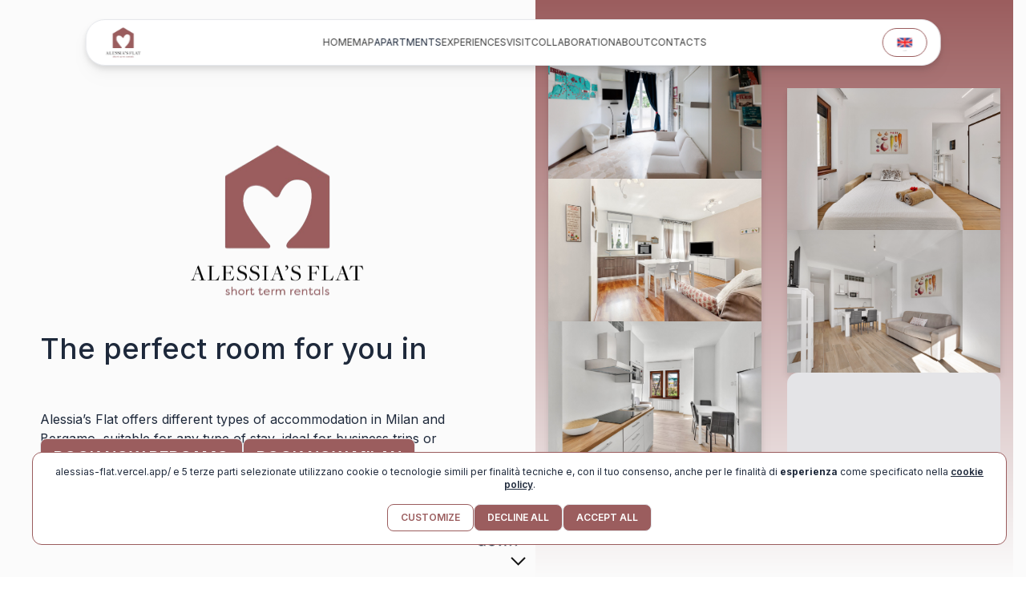

--- FILE ---
content_type: application/javascript; charset=utf-8
request_url: https://www.alessiasflat.com/_next/static/chunks/2993-44b2bde77a68b4c0.js
body_size: 5837
content:
"use strict";(self.webpackChunk_N_E=self.webpackChunk_N_E||[]).push([[2993],{1191:(e,a,t)=>{t.d(a,{L:()=>r,a:()=>i});var[i,r]=(0,t(30121).q)({name:"CheckboxGroupContext",strict:!1})},92993:(e,a,t)=>{t.d(a,{A:()=>j});var i=t(95155);function r(e){let{isSelected:a,disableAnimation:t,...r}=e;return(0,i.jsx)("svg",{"aria-hidden":"true",fill:"none",role:"presentation",stroke:"currentColor",strokeDasharray:22,strokeDashoffset:a?44:66,strokeLinecap:"round",strokeLinejoin:"round",strokeWidth:2,style:!t&&a?{transition:"stroke-dashoffset 250ms linear 0.2s"}:{},viewBox:"0 0 17 18",...r,children:(0,i.jsx)("polyline",{points:"1 9 7 14 15 4"})})}function n(e){let{isSelected:a,disableAnimation:t,...r}=e;return(0,i.jsx)("svg",{stroke:"currentColor",strokeWidth:3,viewBox:"0 0 24 24",...r,children:(0,i.jsx)("line",{x1:"21",x2:"3",y1:"12",y2:"12"})})}function l(e){let{isIndeterminate:a,...t}=e;return(0,i.jsx)(a?n:r,{...t})}var o=t(1191),d=t(47298),s=t(12115),u=t(53335);function c(e={}){let{isReadOnly:a}=e,[t,i]=(0,u.P)(e.isSelected,e.defaultSelected||!1,e.onChange);return{isSelected:t,setSelected:function(e){a||i(e)},toggle:function(){a||i(!t)}}}var v=t(78521),f=t(57817),m=t(13201),p=t(57010),b=t(67093),h=t(29170),g=t(69353),y=t(26947),x=t(1545),w=t(8858),V=t(52378),E=t(14393),R=t(53220),I=t(96388);function C(e,a,t){let i=(0,y.KZ)({...e,value:a.isSelected}),{isInvalid:r,validationErrors:n,validationDetails:l}=i.displayValidation,{labelProps:o,inputProps:d,isSelected:u,isPressed:c,isDisabled:v,isReadOnly:f}=function(e,a,t){var i,r;let n,l,{isDisabled:o=!1,isReadOnly:d=!1,value:u,name:c,children:v,"aria-label":f,"aria-labelledby":m,validationState:p="valid",isInvalid:b}=e;null!=v||null!=f||null!=m||console.warn("If you do not provide children, you must specify an aria-label for accessibility");let{pressProps:g,isPressed:y}=(0,E.d)({isDisabled:o}),{pressProps:x,isPressed:w}=(0,E.d)({isDisabled:o||d,onPress(){a.toggle()}}),{focusableProps:C}=(0,I.W)(e,t),k=(0,h.v)(g,C),D=(0,R.$)(e,{labelable:!0});return i=a.isSelected,r=a.setSelected,n=(0,s.useRef)(i),l=(0,V.J)(()=>{r&&r(n.current)}),(0,s.useEffect)(()=>{var e;let a=null==t?void 0:null===(e=t.current)||void 0===e?void 0:e.form;return null==a||a.addEventListener("reset",l),()=>{null==a||a.removeEventListener("reset",l)}},[t,l]),{labelProps:(0,h.v)(x,{onClick:e=>e.preventDefault()}),inputProps:(0,h.v)(D,{"aria-invalid":b||"invalid"===p||void 0,"aria-errormessage":e["aria-errormessage"],"aria-controls":e["aria-controls"],"aria-readonly":d||void 0,onChange:e=>{e.stopPropagation(),a.setSelected(e.target.checked)},disabled:o,...null==u?{}:{value:u},name:c,type:"checkbox",...k}),isSelected:a.isSelected,isPressed:y||w,isDisabled:o,isReadOnly:d,isInvalid:b||"invalid"===p}}({...e,isInvalid:r},a,t);!function(e,a,t){let{validationBehavior:i,focus:r}=e;(0,w.N)(()=>{if("native"===i&&(null==t?void 0:t.current)&&!t.current.disabled){var e;let i,r=a.realtimeValidation.isInvalid?a.realtimeValidation.validationErrors.join(" ")||"Invalid value.":"";t.current.setCustomValidity(r),t.current.hasAttribute("title")||(t.current.title=""),a.realtimeValidation.isInvalid||a.updateValidation({isInvalid:!(e=t.current).validity.valid,validationDetails:{badInput:(i=e.validity).badInput,customError:i.customError,patternMismatch:i.patternMismatch,rangeOverflow:i.rangeOverflow,rangeUnderflow:i.rangeUnderflow,stepMismatch:i.stepMismatch,tooLong:i.tooLong,tooShort:i.tooShort,typeMismatch:i.typeMismatch,valueMissing:i.valueMissing,valid:i.valid},validationErrors:e.validationMessage?[e.validationMessage]:[]})}});let n=(0,V.J)(()=>{a.resetValidation()}),l=(0,V.J)(e=>{var i,n;a.displayValidation.isInvalid||a.commitValidation();let l=null==t?void 0:null===(i=t.current)||void 0===i?void 0:i.form;!e.defaultPrevented&&t&&l&&function(e){for(let a=0;a<e.elements.length;a++){let t=e.elements[a];if(!t.validity.valid)return t}return null}(l)===t.current&&(r?r():null===(n=t.current)||void 0===n||n.focus(),(0,x.Cl)("keyboard")),e.preventDefault()}),o=(0,V.J)(()=>{a.commitValidation()});(0,s.useEffect)(()=>{let e=null==t?void 0:t.current;if(!e)return;let a=e.form;return e.addEventListener("invalid",l),e.addEventListener("change",o),null==a||a.addEventListener("reset",n),()=>{e.removeEventListener("invalid",l),e.removeEventListener("change",o),null==a||a.removeEventListener("reset",n)}},[t,l,o,n,i])}(e,i,t);let{isIndeterminate:m,isRequired:p,validationBehavior:b="aria"}=e;(0,s.useEffect)(()=>{t.current&&(t.current.indeterminate=!!m)});let{pressProps:g}=(0,E.d)({isDisabled:v||f,onPress(){let{[y.Lf]:a}=e,{commitValidation:t}=a||i;t()}});return{labelProps:(0,h.v)(o,g),inputProps:{...d,checked:u,"aria-required":p&&"aria"===b||void 0,required:p&&"native"===b},isSelected:u,isPressed:c,isDisabled:v,isReadOnly:f,isInvalid:r,validationErrors:n,validationDetails:l}}var k=t(3373),D=t(27582),S=t(23587),M=t(45458),P=(0,t(30287).Rf)((e,a)=>{let{Component:t,children:r,icon:n=(0,i.jsx)(l,{}),getBaseProps:u,getWrapperProps:x,getInputProps:w,getIconProps:V,getLabelProps:E}=function(){var e,a,t,i,r,n,l,u;let x=arguments.length>0&&void 0!==arguments[0]?arguments[0]:{},w=(0,d.o)(),V=(0,o.L)(),{validationBehavior:E}=(0,S.CC)(M.c)||{},R=!!V,{as:I,ref:P,value:j="",children:O,icon:L,name:A,isRequired:B,isReadOnly:q=!1,autoFocus:N=!1,isSelected:z,size:U=null!=(e=null==V?void 0:V.size)?e:"md",color:T=null!=(a=null==V?void 0:V.color)?a:"primary",radius:_=null==V?void 0:V.radius,lineThrough:G=null!=(t=null==V?void 0:V.lineThrough)&&t,isDisabled:J=null!=(i=null==V?void 0:V.isDisabled)&&i,disableAnimation:W=null!=(n=null!=(r=null==V?void 0:V.disableAnimation)?r:null==w?void 0:w.disableAnimation)&&n,validationState:$,isInvalid:F=$?"invalid"===$:null!=(l=null==V?void 0:V.isInvalid)&&l,isIndeterminate:K=!1,validationBehavior:Z=R?V.validationBehavior:null!=(u=null!=E?E:null==w?void 0:w.validationBehavior)?u:"native",defaultSelected:Y,classNames:H,className:X,onValueChange:Q,validate:ee,...ea}=x;V&&g.gt&&(z&&(0,g.R8)("The Checkbox.Group is being used, `isSelected` will be ignored. Use the `value` of the Checkbox.Group instead.","Checkbox"),Y&&(0,g.R8)("The Checkbox.Group is being used, `defaultSelected` will be ignored. Use the `defaultValue` of the Checkbox.Group instead.","Checkbox"));let et=(0,s.useRef)(null),ei=(0,s.useRef)(null),er=x.onChange;R&&(er=(0,b.c)(()=>{V.groupState.resetValidation()},er));let en=(0,s.useId)(),el=(0,s.useMemo)(()=>({name:A,value:j,children:O,autoFocus:N,defaultSelected:Y,isIndeterminate:K,isRequired:B,isInvalid:F,isSelected:z,isDisabled:J,isReadOnly:q,"aria-label":(0,g.j1)(ea["aria-label"],O),"aria-labelledby":ea["aria-labelledby"]||en,onChange:Q}),[A,j,O,N,Y,K,B,F,z,J,q,ea["aria-label"],ea["aria-labelledby"],en,Q]),eo=c(el),ed={isInvalid:F,isRequired:B,validate:ee,validationState:$,validationBehavior:Z},{inputProps:es,isSelected:eu,isDisabled:ec,isReadOnly:ev,isPressed:ef,isInvalid:em}=R?function(e,a,t){var i,r;let n=c({isReadOnly:e.isReadOnly||a.isReadOnly,isSelected:a.isSelected(e.value),onChange(t){t?a.addValue(e.value):a.removeValue(e.value),e.onChange&&e.onChange(t)}}),{name:l,descriptionId:o,errorMessageId:d,validationBehavior:u}=(0,k.n).get(a);u=null!==(i=e.validationBehavior)&&void 0!==i?i:u;let{realtimeValidation:v}=(0,y.KZ)({...e,value:n.isSelected,name:void 0,validationBehavior:"aria"}),f=(0,s.useRef)(y.YD),m=()=>{a.setInvalid(e.value,v.isInvalid?v:f.current)};(0,s.useEffect)(m);let p=a.realtimeValidation.isInvalid?a.realtimeValidation:v,b="native"===u?a.displayValidation:p,h=C({...e,isReadOnly:e.isReadOnly||a.isReadOnly,isDisabled:e.isDisabled||a.isDisabled,name:e.name||l,isRequired:null!==(r=e.isRequired)&&void 0!==r?r:a.isRequired,validationBehavior:u,[y.Lf]:{realtimeValidation:p,displayValidation:b,resetValidation:a.resetValidation,commitValidation:a.commitValidation,updateValidation(e){f.current=e,m()}}},n,t);return{...h,inputProps:{...h.inputProps,"aria-describedby":[e["aria-describedby"],a.isInvalid?d:null,o].filter(Boolean).join(" ")||void 0}}}({...el,...ed},V.groupState,ei):C({...el,...ed},eo,ei),ep="invalid"===$||F||em,eb=!(ec||ev)&&ef,{hoverProps:eh,isHovered:eg}=(0,m.M)({isDisabled:es.disabled}),{focusProps:ey,isFocused:ex,isFocusVisible:ew}=(0,p.o)({autoFocus:es.autoFocus}),eV=(0,s.useMemo)(()=>(0,v.k)({color:T,size:U,radius:_,isInvalid:ep,lineThrough:G,isDisabled:ec,disableAnimation:W}),[T,U,_,ep,G,ec,W]);(0,D.U)(()=>{if(!ei.current)return;let e=!!ei.current.checked;eo.setSelected(e)},[ei.current]);let eE=(0,f.c)(er),eR=(0,s.useCallback)(e=>{if(ev||ec){e.preventDefault();return}null==eE||eE(e)},[ev,ec,eE]),eI=(0,g.$z)(null==H?void 0:H.base,X),eC=(0,s.useCallback)(()=>({ref:et,className:eV.base({class:eI}),"data-disabled":(0,g.sE)(ec),"data-selected":(0,g.sE)(eu||K),"data-invalid":(0,g.sE)(ep),"data-hover":(0,g.sE)(eg),"data-focus":(0,g.sE)(ex),"data-pressed":(0,g.sE)(eb),"data-readonly":(0,g.sE)(es.readOnly),"data-focus-visible":(0,g.sE)(ew),"data-indeterminate":(0,g.sE)(K),...(0,h.v)(eh,ea)}),[eV,eI,ec,eu,K,ep,eg,ex,eb,es.readOnly,ew,eh,ea]),ek=(0,s.useCallback)(function(){let e=arguments.length>0&&void 0!==arguments[0]?arguments[0]:{};return{...e,"aria-hidden":!0,className:(0,g.$z)(eV.wrapper({class:(0,g.$z)(null==H?void 0:H.wrapper,null==e?void 0:e.className)}))}},[eV,null==H?void 0:H.wrapper]),eD=(0,s.useCallback)(()=>({ref:function(){for(var e=arguments.length,a=Array(e),t=0;t<e;t++)a[t]=arguments[t];return e=>{a.forEach(a=>(function(e,a){if(null!=e){if((0,g.Tn)(e)){e(a);return}try{e.current=a}catch(t){throw Error("Cannot assign value '".concat(a,"' to ref '").concat(e,"'"))}}})(a,e))}}(ei,P),...(0,h.v)(es,ey),className:eV.hiddenInput({class:null==H?void 0:H.hiddenInput}),onChange:(0,b.c)(es.onChange,eR)}),[es,ey,eR,null==H?void 0:H.hiddenInput]),eS=(0,s.useCallback)(()=>({id:en,className:eV.label({class:null==H?void 0:H.label})}),[eV,null==H?void 0:H.label,ec,eu,ep]),eM=(0,s.useCallback)(()=>({isSelected:eu,isIndeterminate:K,disableAnimation:W,className:eV.icon({class:null==H?void 0:H.icon})}),[eV,null==H?void 0:H.icon,eu,K,W]);return{Component:I||"label",icon:L,children:O,isSelected:eu,isDisabled:ec,isInvalid:ep,isFocused:ex,isHovered:eg,isFocusVisible:ew,getBaseProps:eC,getWrapperProps:ek,getInputProps:eD,getLabelProps:eS,getIconProps:eM}}({...e,ref:a}),R="function"==typeof n?n(V()):(0,s.cloneElement)(n,V());return(0,i.jsxs)(t,{...u(),children:[(0,i.jsx)("input",{...w()}),(0,i.jsx)("span",{...x(),children:R}),r&&(0,i.jsx)("span",{...E(),children:r})]})});P.displayName="HeroUI.Checkbox";var j=P},23587:(e,a,t)=>{t.d(a,{CC:()=>n});var i=t(12115),r=Symbol("default");function n(e,a){let t=(0,i.useContext)(e);if(null===a)return null;if(t&&"object"==typeof t&&"slots"in t&&t.slots){let e=new Intl.ListFormat().format(Object.keys(t.slots).map(e=>'"'.concat(e,'"')));if(!a&&!t.slots[r])throw Error("A slot prop is required. Valid slot names are ".concat(e,"."));let i=a||r;if(!t.slots[i])throw Error('Invalid slot "'.concat(a,'". Valid slot names are ').concat(e,"."));return t.slots[i]}return t}},45458:(e,a,t)=>{t.d(a,{c:()=>r});var i=t(12115);t(95155);var r=(0,i.createContext)(null)},78521:(e,a,t)=>{t.d(a,{P:()=>l,k:()=>n});var i=t(66486),r=t(40335),n=(0,i.tv)({slots:{base:"group relative max-w-fit inline-flex items-center justify-start cursor-pointer tap-highlight-transparent p-2 -m-2 select-none",wrapper:["relative","inline-flex","items-center","justify-center","flex-shrink-0","overflow-hidden","before:content-['']","before:absolute","before:inset-0","before:border-solid","before:border-2","before:box-border","before:border-default","after:content-['']","after:absolute","after:inset-0","after:scale-50","after:opacity-0","after:origin-center","group-data-[selected=true]:after:scale-100","group-data-[selected=true]:after:opacity-100","group-data-[hover=true]:before:bg-default-100",...r.wA],hiddenInput:r.n3,icon:"z-10 w-4 h-3 opacity-0 group-data-[selected=true]:opacity-100 pointer-events-none",label:"relative text-foreground select-none"},variants:{color:{default:{wrapper:"after:bg-default after:text-default-foreground text-default-foreground"},primary:{wrapper:"after:bg-primary after:text-primary-foreground text-primary-foreground"},secondary:{wrapper:"after:bg-secondary after:text-secondary-foreground text-secondary-foreground"},success:{wrapper:"after:bg-success after:text-success-foreground text-success-foreground"},warning:{wrapper:"after:bg-warning after:text-warning-foreground text-warning-foreground"},danger:{wrapper:"after:bg-danger after:text-danger-foreground text-danger-foreground"}},size:{sm:{wrapper:["w-4 h-4 me-2","rounded-[calc(theme(borderRadius.medium)*0.5)]","before:rounded-[calc(theme(borderRadius.medium)*0.5)]","after:rounded-[calc(theme(borderRadius.medium)*0.5)]"],label:"text-small",icon:"w-3 h-2"},md:{wrapper:["w-5 h-5 me-2","rounded-[calc(theme(borderRadius.medium)*0.6)]","before:rounded-[calc(theme(borderRadius.medium)*0.6)]","after:rounded-[calc(theme(borderRadius.medium)*0.6)]"],label:"text-medium",icon:"w-4 h-3"},lg:{wrapper:["w-6 h-6 me-2","rounded-[calc(theme(borderRadius.medium)*0.7)]","before:rounded-[calc(theme(borderRadius.medium)*0.7)]","after:rounded-[calc(theme(borderRadius.medium)*0.7)]"],label:"text-large",icon:"w-5 h-4"}},radius:{none:{wrapper:"rounded-none before:rounded-none after:rounded-none"},sm:{wrapper:["rounded-[calc(theme(borderRadius.medium)*0.5)]","before:rounded-[calc(theme(borderRadius.medium)*0.5)]","after:rounded-[calc(theme(borderRadius.medium)*0.5)]"]},md:{wrapper:["rounded-[calc(theme(borderRadius.medium)*0.6)]","before:rounded-[calc(theme(borderRadius.medium)*0.6)]","after:rounded-[calc(theme(borderRadius.medium)*0.6)]"]},lg:{wrapper:["rounded-[calc(theme(borderRadius.medium)*0.7)]","before:rounded-[calc(theme(borderRadius.medium)*0.7)]","after:rounded-[calc(theme(borderRadius.medium)*0.7)]"]},full:{wrapper:"rounded-full before:rounded-full after:rounded-full"}},lineThrough:{true:{label:["inline-flex","items-center","justify-center","before:content-['']","before:absolute","before:bg-foreground","before:w-0","before:h-0.5","group-data-[selected=true]:opacity-60","group-data-[selected=true]:before:w-full"]}},isDisabled:{true:{base:"opacity-disabled pointer-events-none"}},isInvalid:{true:{wrapper:"before:border-danger",label:"text-danger"}},disableAnimation:{true:{wrapper:"transition-none",icon:"transition-none",label:"transition-none"},false:{wrapper:["before:transition-colors","group-data-[pressed=true]:scale-95","transition-transform","after:transition-transform-opacity","after:!ease-linear","after:!duration-200","motion-reduce:transition-none"],icon:"transition-opacity motion-reduce:transition-none",label:"transition-colors-opacity before:transition-width motion-reduce:transition-none"}}},defaultVariants:{color:"primary",size:"md",isDisabled:!1,lineThrough:!1}}),l=(0,i.tv)({slots:{base:"relative flex flex-col gap-2",label:"relative text-medium text-foreground-500",wrapper:"flex flex-col flex-wrap gap-2 data-[orientation=horizontal]:flex-row",description:"text-small text-foreground-400",errorMessage:"text-small text-danger"},variants:{isRequired:{true:{label:"after:content-['*'] after:text-danger after:ml-0.5"}},isInvalid:{true:{description:"text-danger"}},disableAnimation:{true:{},false:{description:"transition-colors !duration-150 motion-reduce:transition-none"}}},defaultVariants:{isInvalid:!1,isRequired:!1}})},3373:(e,a,t)=>{t.d(a,{n:()=>i});let i=new WeakMap},26947:(e,a,t)=>{t.d(a,{KZ:()=>s,Lf:()=>d,YD:()=>l,cX:()=>f});var i=t(12115);let r={badInput:!1,customError:!1,patternMismatch:!1,rangeOverflow:!1,rangeUnderflow:!1,stepMismatch:!1,tooLong:!1,tooShort:!1,typeMismatch:!1,valueMissing:!1,valid:!0},n={...r,customError:!0,valid:!1},l={isInvalid:!1,validationDetails:r,validationErrors:[]},o=(0,i.createContext)({}),d="__formValidationState"+Date.now();function s(e){if(e[d]){let{realtimeValidation:a,displayValidation:t,updateValidation:i,resetValidation:r,commitValidation:n}=e[d];return{realtimeValidation:a,displayValidation:t,updateValidation:i,resetValidation:r,commitValidation:n}}return function(e){let{isInvalid:a,validationState:t,name:r,value:d,builtinValidation:s,validate:f,validationBehavior:m="aria"}=e;t&&(a||(a="invalid"===t));let p=void 0!==a?{isInvalid:a,validationErrors:[],validationDetails:n}:null,b=(0,i.useMemo)(()=>f&&null!=d?c(function(e,a){if("function"==typeof e){let t=e(a);if(t&&"boolean"!=typeof t)return u(t)}return[]}(f,d)):null,[f,d]);(null==s?void 0:s.validationDetails.valid)&&(s=void 0);let h=(0,i.useContext)(o),g=(0,i.useMemo)(()=>r?Array.isArray(r)?r.flatMap(e=>u(h[e])):u(h[r]):[],[h,r]),[y,x]=(0,i.useState)(h),[w,V]=(0,i.useState)(!1);h!==y&&(x(h),V(!1));let E=(0,i.useMemo)(()=>c(w?[]:g),[w,g]),R=(0,i.useRef)(l),[I,C]=(0,i.useState)(l),k=(0,i.useRef)(l),[D,S]=(0,i.useState)(!1);return(0,i.useEffect)(()=>{if(!D)return;S(!1);let e=b||s||R.current;v(e,k.current)||(k.current=e,C(e))}),{realtimeValidation:p||E||b||s||l,displayValidation:"native"===m?p||E||I:p||E||b||s||I,updateValidation(e){"aria"!==m||v(I,e)?R.current=e:C(e)},resetValidation(){v(l,k.current)||(k.current=l,C(l)),"native"===m&&S(!1),V(!0)},commitValidation(){"native"===m&&S(!0),V(!0)}}}(e)}function u(e){return e?Array.isArray(e)?e:[e]:[]}function c(e){return e.length?{isInvalid:!0,validationErrors:e,validationDetails:n}:null}function v(e,a){return e===a||!!e&&!!a&&e.isInvalid===a.isInvalid&&e.validationErrors.length===a.validationErrors.length&&e.validationErrors.every((e,t)=>e===a.validationErrors[t])&&Object.entries(e.validationDetails).every(([e,t])=>a.validationDetails[e]===t)}function f(...e){let a=new Set,t=!1,i={...r};for(let r of e){for(let e of r.validationErrors)a.add(e);for(let e in t||(t=r.isInvalid),i)i[e]||(i[e]=r.validationDetails[e])}return i.valid=!t,{isInvalid:t,validationErrors:[...a],validationDetails:i}}}}]);

--- FILE ---
content_type: application/javascript; charset=utf-8
request_url: https://www.alessiasflat.com/_next/static/chunks/7147-c4a796011bef8d1c.js
body_size: 5186
content:
"use strict";(self.webpackChunk_N_E=self.webpackChunk_N_E||[]).push([[7147],{81010:(e,n,t)=>{t.d(n,{A:()=>v});var r=t(20698),a=t(21978);function l(){let e=(0,r._)(["\n        query getHomePageHeros {\n            homepageHeroes(locales: "]);return l=function(){return e},e}function i(){let e=(0,r._)(["\n        query getHomePagePlaces {\n            homePagePlacesSections(locales: "]);return i=function(){return e},e}function s(){let e=(0,r._)(["\n        query getHomePageFeatures {\n            homePageFeatuerSections(locales: "]);return s=function(){return e},e}function o(){let e=(0,r._)(["\n        query getHomepageImageSliders {\n            homepageImageSliders(locales: "]);return o=function(){return e},e}function c(){let e=(0,r._)(["\n        query getApartments {\n            apartments(locales: en, where: {OR: [{apartmentCategory: {bedNumber_in: ["]);return c=function(){return e},e}function d(){let e=(0,r._)(["\n        query getApartmentById {\n            apartments(locales: "]);return d=function(){return e},e}function u(){let e=(0,r._)(["\n        query getExperience {\n            experienceSections(locales:  "]);return u=function(){return e},e}function m(){let e=(0,r._)(["\n        query getVisitInfo {\n            visitSections(locales: "]);return m=function(){return e},e}function p(){let e=(0,r._)(["\n        query getCollaborationHero {\n            collaborationHeroSections(locales: "]);return p=function(){return e},e}function g(){let e=(0,r._)(["\n        query getCollaborationService {\n            collaborationServiceSections(locales: "]);return g=function(){return e},e}function h(){let e=(0,r._)(["\n        query getAboutHero {\n            aboutHeroSections(locales: "]);return h=function(){return e},e}function f(){let e=(0,r._)(["\n        query getAboutStats {\n            aboutStatsSections(locales: "]);return f=function(){return e},e}function x(){let e=(0,r._)(["\n        query getFAQs {\n            faqs {\n                content(locales: "]);return x=function(){return e},e}function y(){let e=(0,r._)(["\n        query getInstagramLinks {\n            instagramSections {\n                url1\n                url2\n                url3\n                url4\n            }\n        }\n    "]);return y=function(){return e},e}function w(){let e=(0,r._)(["\n        query GetCheckInInfo {\n            checkInSections(locales: ",", first: 100) {\n                description {\n                    html\n                },\n                apartmentSection {\n                    name\n                }\n            }\n        }\n    "]);return w=function(){return e},e}let b="https://eu-west-2.cdn.hygraph.com/content/cm87p6bsu04us07wf4hk3zdyp/master",v={getHomePageHero:async e=>{let n=(0,a.J1)(l())+e+") {\n                mainTitle\n                description\n                homePageNeighborhood {\n                    name\n                }\n                imageSet(locales: en) {\n                    url\n                }\n                bookUrlMi\n                bookUrlBg\n            }\n        }\n    ";return await (0,a.Em)(b,n)},getHomePagePlaces:async e=>{let n=(0,a.J1)(i())+e+") {\n                title\n                description\n            }\n        }\n    ";return await (0,a.Em)(b,n)},getHomePageFeatures:async e=>{let n=(0,a.J1)(s())+e+") {\n                featureCard {\n                    description\n                    title\n                    icon(locales: en) {\n                        url\n                    }\n                }\n                title\n            }\n        }\n    ";return await (0,a.Em)(b,n)},getHomepageImageSliderSection:async e=>{let n=(0,a.J1)(o())+e+") {\n                title\n                description\n                imageSet(locales: en) {\n                    url\n                }\n            }\n        }\n    ";return await (0,a.Em)(b,n)},getApartment:async(e,n,t)=>{let r=(0,a.J1)(c())+n+']}}, {apartmentCategory: null}], city: {title_contains: "'+t+'"}}, first: 100) {\n                id\n                address\n                additionalAddressInfo\n                apartmentCategory(locales: en) {\n                    bedNumber\n                }\n                apartmentService {\n                    name\n                    serviceIcon(locales: en) {\n                        url\n                    }\n                }\n                apartmentTransport {\n                    name\n                    transportIcon(locales: en) {\n                        url\n                    }\n                }\n                description\n                imageSet(locales: en) {\n                    url\n                }\n                name\n                latitude\n                longitude\n                bookingUrl\n            }\n        }\n    ';return await (0,a.Em)(b,r)},getApartmentById:async(e,n)=>{let t=(0,a.J1)(d())+n+', where: {id: "'+e+'"}) {\n                id\n                address\n                additionalAddressInfo\n                apartmentCategory(locales: en) {\n                    bedNumber\n                }\n                apartmentService {\n                    name\n                    serviceIcon(locales: en) {\n                        url\n                    }\n                }\n                apartmentTransport {\n                    name\n                    transportIcon(locales: en) {\n                        url\n                    }\n                }\n                description\n                imageSet(locales: en) {\n                    url\n                }\n                name\n                bookingUrl\n            }\n        }\n    ';return await (0,a.Em)(b,t)},getExperience:async e=>{let n=(0,a.J1)(u())+e+") {\n                experiences {\n                    idOrder\n                    image(locales: en) {\n                        url\n                    }\n                    description\n                    title\n                }\n            }\n        }\n    ";return await (0,a.Em)(b,n)},getVisitInfo:async(e,n)=>{let t=(0,a.J1)(m())+e+', where: {city: {title_contains: "'+n+'"}}) {\n                city{\n                    title\n                }\n                mapTitle\n                mapDescription\n                mapUrl\n                parkingDescription\n                parkingUrl\n                parkingTitle\n                eventsDescription\n                eventsTitle\n                eventsUrl\n                transportTitle\n                transportDescription\n                transportUrl\n            }\n        }\n    ';return await (0,a.Em)(b,t)},getCollaborationHero:async e=>{let n=(0,a.J1)(p())+e+") {\n                collaborationImage(locales: en) {\n                    url\n                }\n                housesImage(locales: en) {\n                    url\n                }\n                subtitle\n                title\n                headerText\n            }\n        }\n    ";return await (0,a.Em)(b,n)},getCollaborationService:async e=>{let n=(0,a.J1)(g())+e+") {\n                title\n                description\n                headerText\n            }\n        }\n    ";return await (0,a.Em)(b,n)},getAboutHero:async e=>{let n=(0,a.J1)(h())+e+") {\n                aboutImage(locales: en) {\n                    url\n                }\n                title\n                description\n            }\n        }\n    ";return await (0,a.Em)(b,n)},getAboutStats:async e=>{let n=(0,a.J1)(f())+e+") {\n                title\n                stats {\n                    description\n                    value\n                    suffix\n                }\n                description\n            }\n        }\n    ";return await (0,a.Em)(b,n)},getFAQs:async e=>{let n=(0,a.J1)(x())+e+") {\n                    group\n                    answer\n                    question\n                }\n            }\n        }\n    ";return await (0,a.Em)(b,n)},getInstagramLinks:async()=>{let e=(0,a.J1)(y());return await (0,a.Em)(b,e)},getCheckInInfo:async e=>{let n=(0,a.J1)(w(),e);return await (0,a.Em)(b,n)}}},4653:(e,n,t)=>{t.d(n,{A:()=>l});var r=t(95155),a=t(29895);t(12115);let l=e=>{let{missingItemName:n}=e;return(0,r.jsxs)("div",{className:"flex flex-col items-center pt-16",children:[(0,r.jsx)(a.W,{src:"/cookies.png",alt:"cookies",width:100,height:100,className:"rounded-none"}),(0,r.jsxs)("div",{style:{display:"flex",justifyContent:"center"},className:"flex-col items-center gap-4 pb-12",children:[(0,r.jsxs)("h1",{className:"text-xl pt-4",children:["We want to show you our ",n,", but we need you permission."]}),(0,r.jsx)("p",{className:"underline text-primary cursor-pointer",onClick:()=>{localStorage.setItem("cookie_consent","yes"),location.reload()},children:"No cookie consent granted. Click here to allow. "})]})]})}},93672:(e,n,t)=>{t.d(n,{A:()=>s});var r=t(95155),a=t(48173),l=t.n(a);let i=e=>{let{Icon:n,text:t,variant:a,size:i,url:s,onClick:o}=e,c="filled"===a;return(0,r.jsxs)(l(),{href:s,className:"\n        relative z-0 flex items-center gap-2 overflow-hidden rounded-lg border-[1px] \n        ".concat(c?"hover:border-primary":"border-primary"," px-4 py-2 font-semibold\n        uppercase text-primary transition-all duration-500\n        \n        before:absolute before:inset-0\n        before:-z-10 before:translate-x-[150%]\n        before:translate-y-[150%] before:scale-[2.5]\n        before:rounded-[100%] ").concat(c?"before:bg-white bg-primary":"before:bg-primary",'\n        before:transition-transform before:duration-1000\n        before:content-[""]\n\n        hover:scale-105 ').concat(c?"hover:text-primary text-white":"hover:text-white","\n        hover:before:translate-x-[0%]\n        hover:before:translate-y-[0%]\n        active:scale-95"),onClick:o,children:[n&&(0,r.jsx)(n,{width:40,height:40}),t&&(0,r.jsx)("span",{className:"text-".concat(i),children:t})]})},s=e=>{let{Icon:n,text:t,variant:a,p:l,divStyle:s,size:o,url:c,onClick:d}=e;return(0,r.jsx)("div",{className:"flex items-center justify-center ".concat(l?"p-"+l:""," ").concat(s),children:(0,r.jsx)(i,{Icon:n,text:t,variant:a,size:o,url:c,onClick:d})})}},47147:(e,n,t)=>{t.d(n,{default:()=>V});var r=t(95155),a=t(81010),l=t(58803),i=t.n(l),s=t(12115),o=t(31873),c=t(4617),d=t.n(c);let u=()=>(0,r.jsxs)("svg",{width:"30",height:"30",viewBox:"0 0 30 30",fill:"none",xmlns:"http://www.w3.org/2000/svg",children:[(0,r.jsx)("path",{d:"M30 0H0V30H30V0Z",fill:"#B88B2E"}),(0,r.jsx)("path",{fillRule:"evenodd",clipRule:"evenodd",d:"M15 30C23.2843 30 30 23.2842 30 15C30 6.7157 23.2843 0 15 0C6.71578 0 0 6.7157 0 15C0 23.2842 6.71578 30 15 30Z",fill:"#B88B2E"}),(0,r.jsx)("path",{d:"M10 20.75V13.8875L7.9 15.5L7 14.3L15.25 8L18.25 10.2875V8.75H20.5V12.0125L23.5 14.3L22.6 15.5L20.5 13.8875V20.75H16V16.25H14.5V20.75H10ZM11.5 19.25H13V14.75H17.5V19.25H19V12.7438L15.25 9.89375L11.5 12.7438V19.25ZM13.75 13.2688H16.75C16.75 12.8688 16.6 12.5406 16.3 12.2844C16 12.0281 15.65 11.9 15.25 11.9C14.85 11.9 14.5 12.0281 14.2 12.2844C13.9 12.5406 13.75 12.8688 13.75 13.2688Z",fill:"white"})]});var m=t(29895);let p=e=>{let{images:n,isExtended:t=!1}=e,[a,l]=(0,s.useState)(0);return(0,r.jsxs)("div",{className:"relative w-full h-full ".concat(t?"opacity-100":"opacity-0"," transition-opacity duration-300 "),children:[(0,r.jsx)(m.W,{src:n[a],alt:"Real estate listing photo",className:"w-full h-full z-0 object-cover"}),(0,r.jsxs)("div",{className:"absolute inset-1 flex flex-col justify-end items-center p-4 ".concat(t?"opacity-100":"opacity-0"," transition-opacity duration-300"),children:[(0,r.jsxs)("div",{className:"flex justify-between w-full",children:[(0,r.jsx)("button",{onClick:e=>{e.stopPropagation(),a>0&&l(a-1)},disabled:0===a,className:"p-2 bg-gray-800 text-white rounded-full shadow-md disabled:opacity-50",children:"◀"}),(0,r.jsx)("button",{onClick:e=>{e.stopPropagation(),a<n.length-1&&l(a+1)},disabled:a===n.length-1,className:"p-2 bg-gray-800 text-white rounded-full shadow-md disabled:opacity-50",children:"▶"})]}),(0,r.jsx)("div",{className:"mt-2 flex gap-1",children:n.map((e,n)=>(0,r.jsx)("span",{className:"h-2 w-2 rounded-full ".concat(n===a?"bg-white":"bg-gray-400"," transition-colors duration-300")},n))})]})]})},g=()=>(0,r.jsxs)("svg",{width:"16",height:"16",viewBox:"0 0 16 16",fill:"none",xmlns:"http://www.w3.org/2000/svg",children:[(0,r.jsx)("path",{d:"M2.66683 4.66667H13.3335V6H2.66683V4.66667Z",fill:"currentColor"}),(0,r.jsx)("path",{d:"M2.66683 6H13.3335V7.33333H2.66683V6Z",fill:"currentColor"}),(0,r.jsx)("path",{d:"M2.66683 7.33333H13.3335V8.66667H2.66683V7.33333Z",fill:"currentColor"}),(0,r.jsx)("path",{d:"M2.66683 8.66667H13.3335V10H2.66683V8.66667Z",fill:"currentColor"}),(0,r.jsx)("path",{d:"M2.66683 10H13.3335V11.3333H2.66683V10Z",fill:"currentColor"}),(0,r.jsx)("path",{d:"M2.66683 11.3333H13.3335V12.6667H2.66683V11.3333Z",fill:"currentColor"}),(0,r.jsx)("path",{d:"M2.66683 12.6667H13.3335V14H2.66683V12.6667Z",fill:"currentColor"}),(0,r.jsx)("path",{d:"M2.66683 2H13.3335V3.33333H2.66683V2Z",fill:"currentColor"}),(0,r.jsx)("path",{d:"M2.66683 3.33333H13.3335V4.66667H2.66683V3.33333Z",fill:"currentColor"})]}),h=()=>(0,r.jsxs)("svg",{width:"16",height:"16",viewBox:"0 0 16 16",fill:"none",xmlns:"http://www.w3.org/2000/svg",children:[(0,r.jsx)("path",{d:"M13.3335 4.66667L11.3335 2.66667C11.3335 2.29848 11.0349 2 10.6667 2H5.3335C4.96531 2 4.66683 2.29848 4.66683 2.66667V4.66667H2.66683C2.29864 4.66667 2 4.96515 2 5.33333V13.3333C2 13.7015 2.29864 14 2.66683 14H13.3335C13.7017 14 14 13.7015 14 13.3333V5.33333C14 4.96515 13.7017 4.66667 13.3335 4.66667ZM5.3335 3.33333H10.6667V4.66667H5.3335V3.33333ZM13.3335 13.3333H2.66683V5.33333H13.3335V13.3333Z",fill:"currentColor"}),(0,r.jsx)("path",{d:"M6.66683 7.33333H9.3335V8.66667H6.66683V7.33333Z",fill:"currentColor"}),(0,r.jsx)("path",{d:"M6.66683 10H9.3335V11.3333H6.66683V10Z",fill:"currentColor"})]}),f=()=>(0,r.jsxs)("svg",{width:"16",height:"16",viewBox:"0 0 16 16",fill:"none",xmlns:"http://www.w3.org/2000/svg",children:[(0,r.jsx)("path",{d:"M13.3335 4.66667H2.66683C2.29864 4.66667 2 4.96515 2 5.33333V10.6667C2 11.0349 2.29864 11.3333 2.66683 11.3333H13.3335C13.7017 11.3333 14 11.0349 14 10.6667V5.33333C14 4.96515 13.7017 4.66667 13.3335 4.66667ZM13.3335 10.6667H2.66683V5.33333H13.3335V10.6667Z",fill:"currentColor"}),(0,r.jsx)("path",{d:"M3.3335 6.66667H4.66683V8H3.3335V6.66667Z",fill:"currentColor"}),(0,r.jsx)("path",{d:"M11.3335 6.66667H12.6668V8H11.3335V6.66667Z",fill:"currentColor"}),(0,r.jsx)("path",{d:"M5.3335 9.33333H10.6668V10.6667H5.3335V9.33333Z",fill:"currentColor"})]});var x=t(93672);let y=e=>{let{details:n,currentCity:t,id:a}=e,{property_address:l,listing_title:i,property_bedrooms:s,property_services:o,property_transports:c,listing_description:d}=n;return(0,r.jsxs)("div",{className:"bg-primary p-2 mt-2 rounded-lg shadow-md w-full max-w-lg",children:[(0,r.jsx)("h2",{className:"text-white text-sm font-bold",children:i}),(0,r.jsx)("p",{className:"text-white",children:l}),(0,r.jsxs)("div",{className:"flex gap-4 mt-2",children:[(0,r.jsxs)("div",{className:"flex items-center text-white",children:[(0,r.jsx)(g,{}),(0,r.jsx)("span",{className:"ml-2",children:s})]}),(0,r.jsxs)("div",{className:"flex items-center text-white",children:[(0,r.jsx)(h,{}),(0,r.jsx)("span",{className:"ml-2",children:o})]}),(0,r.jsxs)("div",{className:"flex items-center text-white",children:[(0,r.jsx)(f,{}),(0,r.jsx)("span",{className:"ml-2",children:c})]})]}),(0,r.jsx)("p",{className:"my-2 text-white",children:d}),(0,r.jsx)(x.A,{text:"View",variant:"filled",url:"/".concat(t,"/apartments/").concat(a),size:"xs"})]})},w=e=>{var n;let{lat:t,lng:a,imageSet:l,setMarkerClicked:i,name:c,address:g,additionalAddressInfo:h,apartmentCategory:f,description:x,apartmentService:w,apartmentTransport:b,currentCity:v,id:j}=e,[C,H]=(0,s.useState)(!1),[V,N]=(0,s.useState)(!1);return(0,r.jsx)(o.J8,{position:{lat:t,lng:a},title:c,onMouseEnter:()=>N(!0),onMouseLeave:()=>N(!1),onClick:()=>{H(!C),C?i({lat:0,lng:0}):i({lat:t,lng:a})},className:d()("relative transition-all",{"z-20 -translate-y-2 scale-110":V,"z-30 -translate-y-3 scale-75 md:scale-100 border-primary_light rounded-lg border-1445":C}),children:(0,r.jsxs)("div",{className:"relative flex flex-col items-center",children:[!C&&(0,r.jsx)("div",{className:"relative flex justify-center items-center w-10 h-10 bg-primary rounded-full transition-all ease-in-out duration-200 hover:w-20 hover:h-20",children:V?(0,r.jsx)(m.W,{src:null===(n=l[0])||void 0===n?void 0:n.url,className:"rounded-full",alt:"",width:60,height:60}):(0,r.jsxs)("svg",{width:"30",height:"30",viewBox:"0 0 30 30",fill:"none",xmlns:"http://www.w3.org/2000/svg",children:[(0,r.jsx)("path",{fillRule:"evenodd",clipRule:"evenodd",d:"M15 30C23.2843 30 30 23.2842 30 15C30 6.7157 23.2843 0 15 0C6.71578 0 0 6.7157 0 15C0 23.2842 6.71578 30 15 30Z",fill:"#b07b7c"}),(0,r.jsx)("path",{d:"M10 20.75V13.8875L7.9 15.5L7 14.3L15.25 8L18.25 10.2875V8.75H20.5V12.0125L23.5 14.3L22.6 15.5L20.5 13.8875V20.75H16V16.25H14.5V20.75H10ZM11.5 19.25H13V14.75H17.5V19.25H19V12.7438L15.25 9.89375L11.5 12.7438V19.25ZM13.75 13.2688H16.75C16.75 12.8688 16.6 12.5406 16.3 12.2844C16 12.0281 15.65 11.9 15.25 11.9C14.85 11.9 14.5 12.0281 14.2 12.2844C13.9 12.5406 13.75 12.8688 13.75 13.2688Z",fill:"white"})]})}),(0,r.jsx)("div",{className:"absolute bottom-0 w-0 h-0 border-[8px] border-primary transform translate-y-1/3 rotate-45"}),C&&(0,r.jsxs)("div",{className:"w-80 bg-white p-2 rounded-lg shadow-lg animate-slideInFadeIn",children:[C&&(0,r.jsx)("button",{className:"absolute top-2 right-2 bg-white p-1 rounded-full shadow-md text-primary hover:bg-gray-200",onClick:()=>H(!1),children:"✕"}),(0,r.jsxs)("div",{className:"w-full h-full overflow-hidden rounded-full flex justify-center items-center",children:[(0,r.jsx)(p,{images:l.map(e=>e.url),isExtended:C}),!C&&(0,r.jsx)("span",{className:"absolute opacity-100 transition-opacity",children:(0,r.jsx)(u,{})})]}),(0,r.jsx)(y,{details:{property_address:"".concat(g).concat(h?", ".concat(h):""),property_bedrooms:f.bedNumber,property_services:"".concat(w.length," Services"),property_transports:"".concat(b.length," Transport Options"),listing_title:c,listing_description:x},currentCity:v,id:j})]})]})})};i();var b=t(78615),v=t(26424),j=t(4653),C=t(2818);let H=e=>{let{lat:n,lng:t}=e,r=(0,o.ko)();return(0,s.useEffect)(()=>{r&&n&&t&&(r.setCenter({lat:n,lng:t}),r.setZoom(13))},[r,n,t]),null},V=()=>{let[e,n]=(0,s.useState)({lat:0,lng:0}),[t,l]=(0,s.useState)(),[i,c]=(0,s.useState)("milan"),{language:d}=(0,b.n)(),u=(0,s.useMemo)(()=>{{let e=localStorage.getItem("cookie_consent");if("yes"===e)return!0;if("custom"===e)try{let e=JSON.parse(localStorage.getItem("cookie_preferences")||"{}");return!0===e.experience}catch(e){}return!1}},[]),m={milan:{lat:45.464203,lng:9.189982},bergamo:{lat:45.6944947,lng:9.6698727}};(0,s.useEffect)(()=>{a.A.getApartment(d,[2,3,4,5,6],i).then(e=>{l(e.apartments)})},[i,d]);let p=e=>{n(e)},g=C.env.NEXT_PUBLIC_GOOGLE_MAPS_API_KEY;return(0,r.jsx)(o.c4,{apiKey:"AIzaSyARy7LL22AA6OMFJbnS7152loluyndFRh4",children:u?(0,r.jsxs)(r.Fragment,{children:[(0,r.jsxs)(v.P.div,{className:"absolute left-[30%] z-10 md:left-[45%] top-[13%] flex gap-4 bg-white p-1 rounded-full w-fit text-white border-1 border-primary",initial:{opacity:0,y:-20},animate:{opacity:1,y:0},transition:{duration:.3},children:[(0,r.jsx)(v.P.div,{className:"absolute top-0 left-0 h-full w-1/2 rounded-full bg-primary",layoutId:"activeTab",transition:{type:"spring",stiffness:500,damping:30},style:{width:"50%",left:"milan"===i?"0%":"50%"}}),(0,r.jsx)("div",{className:"".concat("milan"===i?"opacity-100":"opacity-50"," relative cursor-pointer border-1 border-white bg-primary_light p-2  rounded-full w-20 flex items-center justify-center"),onClick:()=>c("milan"),children:"Milan"}),(0,r.jsx)("div",{className:"".concat("bergamo"===i?"opacity-100":"opacity-50"," relative cursor-pointer border-1 border-white bg-primary_light p-2  rounded-full w-20 flex items-center justify-center"),onClick:()=>c("bergamo"),children:"Bergamo"})]}),(0,r.jsxs)(o.T5,{style:{width:"100%",height:"100%"},mapId:"47f8d5fcaf0ddf69",defaultZoom:14,gestureHandling:"greedy",defaultCenter:m.milan,children:[(0,r.jsx)(H,{lat:0!==e.lat?e.lat+.02:m[i].lat,lng:0!==e.lng?e.lng:m[i].lng}),null==t?void 0:t.map((n,t)=>(function(n,t){return!!n&&!!t&&(0===e.lat||0===e.lng||e.lat===n&&e.lng===t)})(n.latitude,n.longitude)&&(0,r.jsx)(w,{lat:n.latitude,lng:n.longitude,imageSet:n.imageSet,markerClicked:e,setMarkerClicked:p,name:n.name,address:n.address,additionalAddressInfo:n.additionalAddressInfo,apartmentCategory:n.apartmentCategory,description:n.description,apartmentService:n.apartmentService,apartmentTransport:n.apartmentTransport,currentCity:i,id:n.id},t))]})]}):(0,r.jsx)(j.A,{missingItemName:g?"Map":"Google Maps API Key"})})}},78615:(e,n,t)=>{t.d(n,{n:()=>i});var r=t(78699),a=t(99827);let l=(0,r.Z)(),i=(0,a.v)(e=>({language:l,setLanguage:()=>e(e=>({language:"it"===e.language?"en":"it"}))}))},78699:(e,n,t)=>{t.d(n,{G:()=>r,Z:()=>a});let r=e=>{var n;null===(n=localStorage)||void 0===n||n.setItem("language",e)},a=()=>localStorage.getItem("language")||"en"}}]);

--- FILE ---
content_type: text/x-component
request_url: https://www.alessiasflat.com/milan/apartments?_rsc=1sysd
body_size: 1941
content:
1:"$Sreact.fragment"
2:I[84888,["512","static/chunks/9c4e2130-5bc89bf1ca7309cb.js","6711","static/chunks/8e1d74a4-66cf79ff558a1543.js","6424","static/chunks/6424-035fee71927e95fd.js","8173","static/chunks/8173-ceb6b9be1d3fcb58.js","7482","static/chunks/7482-41a3c9af15ebc674.js","4510","static/chunks/4510-ea5ec2d48ee9306b.js","2993","static/chunks/2993-44b2bde77a68b4c0.js","5507","static/chunks/5507-65d15d04194e11b7.js","7177","static/chunks/app/layout-bf0ed94ff008ff46.js"],"NavbarItem"]
3:I[78534,["512","static/chunks/9c4e2130-5bc89bf1ca7309cb.js","6711","static/chunks/8e1d74a4-66cf79ff558a1543.js","6424","static/chunks/6424-035fee71927e95fd.js","8173","static/chunks/8173-ceb6b9be1d3fcb58.js","7482","static/chunks/7482-41a3c9af15ebc674.js","4510","static/chunks/4510-ea5ec2d48ee9306b.js","2993","static/chunks/2993-44b2bde77a68b4c0.js","5507","static/chunks/5507-65d15d04194e11b7.js","7177","static/chunks/app/layout-bf0ed94ff008ff46.js"],"Providers"]
4:I[15244,[],""]
5:I[43866,[],""]
6:I[9321,["512","static/chunks/9c4e2130-5bc89bf1ca7309cb.js","6711","static/chunks/8e1d74a4-66cf79ff558a1543.js","6424","static/chunks/6424-035fee71927e95fd.js","8173","static/chunks/8173-ceb6b9be1d3fcb58.js","7482","static/chunks/7482-41a3c9af15ebc674.js","4510","static/chunks/4510-ea5ec2d48ee9306b.js","2993","static/chunks/2993-44b2bde77a68b4c0.js","5507","static/chunks/5507-65d15d04194e11b7.js","7177","static/chunks/app/layout-bf0ed94ff008ff46.js"],"default"]
7:I[93111,["512","static/chunks/9c4e2130-5bc89bf1ca7309cb.js","6711","static/chunks/8e1d74a4-66cf79ff558a1543.js","6424","static/chunks/6424-035fee71927e95fd.js","8173","static/chunks/8173-ceb6b9be1d3fcb58.js","7482","static/chunks/7482-41a3c9af15ebc674.js","4510","static/chunks/4510-ea5ec2d48ee9306b.js","2993","static/chunks/2993-44b2bde77a68b4c0.js","5507","static/chunks/5507-65d15d04194e11b7.js","7177","static/chunks/app/layout-bf0ed94ff008ff46.js"],"Banner"]
8:I[53704,["512","static/chunks/9c4e2130-5bc89bf1ca7309cb.js","6711","static/chunks/8e1d74a4-66cf79ff558a1543.js","6424","static/chunks/6424-035fee71927e95fd.js","8173","static/chunks/8173-ceb6b9be1d3fcb58.js","7482","static/chunks/7482-41a3c9af15ebc674.js","4510","static/chunks/4510-ea5ec2d48ee9306b.js","2993","static/chunks/2993-44b2bde77a68b4c0.js","5507","static/chunks/5507-65d15d04194e11b7.js","7177","static/chunks/app/layout-bf0ed94ff008ff46.js"],""]
9:I[57033,[],"ClientPageRoot"]
a:I[90799,["844","static/chunks/ee560e2c-9e7f758af93fe431.js","1031","static/chunks/1031-bae5a71ee58e5f8e.js","6424","static/chunks/6424-035fee71927e95fd.js","8173","static/chunks/8173-ceb6b9be1d3fcb58.js","7482","static/chunks/7482-41a3c9af15ebc674.js","4510","static/chunks/4510-ea5ec2d48ee9306b.js","3374","static/chunks/3374-286dfd8c2c53e9be.js","2993","static/chunks/2993-44b2bde77a68b4c0.js","9724","static/chunks/9724-19deb71b1649ada1.js","7225","static/chunks/7225-1a67c89d4ef5f0a8.js","5831","static/chunks/5831-6ad4fac2c9065da5.js","7147","static/chunks/7147-c4a796011bef8d1c.js","9534","static/chunks/app/milan/apartments/page-989d57f1acf8a069.js"],"default"]
d:I[86213,[],"OutletBoundary"]
f:I[86213,[],"MetadataBoundary"]
11:I[86213,[],"ViewportBoundary"]
13:I[34835,[],""]
:HL["/_next/static/media/e4af272ccee01ff0-s.p.woff2","font",{"crossOrigin":"","type":"font/woff2"}]
:HL["/_next/static/css/7e7d96b1e6991756.css","style"]
:HL["/_next/static/css/c99c80987492b086.css","style"]
:HL["/_next/static/css/1b5d19eeadf69a6f.css","style"]
0:{"P":null,"b":"XX4q85b3txUiyzwiEidIl","p":"","c":["","milan","apartments"],"i":false,"f":[[["",{"children":["milan",{"children":["apartments",{"children":["__PAGE__",{}]}]}]},"$undefined","$undefined",true],["",["$","$1","c",{"children":[[["$","link","0",{"rel":"stylesheet","href":"/_next/static/css/7e7d96b1e6991756.css","precedence":"next","crossOrigin":"$undefined","nonce":"$undefined"}],["$","link","1",{"rel":"stylesheet","href":"/_next/static/css/c99c80987492b086.css","precedence":"next","crossOrigin":"$undefined","nonce":"$undefined"}]],["$","html",null,{"lang":"it","children":["$","body",null,{"className":"__className_f367f3 antialiased text-text_primary bg-background","children":[["$","$L2",null,{}],["$","$L3",null,{"children":["$","$L4",null,{"parallelRouterKey":"children","segmentPath":["children"],"error":"$undefined","errorStyles":"$undefined","errorScripts":"$undefined","template":["$","$L5",null,{}],"templateStyles":"$undefined","templateScripts":"$undefined","notFound":[[],[["$","title",null,{"children":"404: This page could not be found."}],["$","div",null,{"style":{"fontFamily":"system-ui,\"Segoe UI\",Roboto,Helvetica,Arial,sans-serif,\"Apple Color Emoji\",\"Segoe UI Emoji\"","height":"100vh","textAlign":"center","display":"flex","flexDirection":"column","alignItems":"center","justifyContent":"center"},"children":["$","div",null,{"children":[["$","style",null,{"dangerouslySetInnerHTML":{"__html":"body{color:#000;background:#fff;margin:0}.next-error-h1{border-right:1px solid rgba(0,0,0,.3)}@media (prefers-color-scheme:dark){body{color:#fff;background:#000}.next-error-h1{border-right:1px solid rgba(255,255,255,.3)}}"}}],["$","h1",null,{"className":"next-error-h1","style":{"display":"inline-block","margin":"0 20px 0 0","padding":"0 23px 0 0","fontSize":24,"fontWeight":500,"verticalAlign":"top","lineHeight":"49px"},"children":404}],["$","div",null,{"style":{"display":"inline-block"},"children":["$","h2",null,{"style":{"fontSize":14,"fontWeight":400,"lineHeight":"49px","margin":0},"children":"This page could not be found."}]}]]}]}]]],"forbidden":"$undefined","unauthorized":"$undefined"}]}],["$","$L6",null,{}],["$","$L7",null,{}],["$","$L8",null,{"id":"iubenda-init","defer":true,"strategy":"beforeInteractive","children":"\n            var _iub = _iub || {};\n            _iub.cons_instructions = _iub.cons_instructions || [];\n            _iub.cons_instructions.push([\"init\", {\n              api_key: \"koswUPvLlbeySu7ZVeCUdRvUSU2fTyya\"\n            }]);\n          "}],["$","$L8",null,{"src":"https://cdn.iubenda.com/cons/iubenda_cons.js","strategy":"beforeInteractive"}]]}]}]]}],{"children":["milan",["$","$1","c",{"children":[null,["$","$L4",null,{"parallelRouterKey":"children","segmentPath":["children","milan","children"],"error":"$undefined","errorStyles":"$undefined","errorScripts":"$undefined","template":["$","$L5",null,{}],"templateStyles":"$undefined","templateScripts":"$undefined","notFound":"$undefined","forbidden":"$undefined","unauthorized":"$undefined"}]]}],{"children":["apartments",["$","$1","c",{"children":[null,["$","$L4",null,{"parallelRouterKey":"children","segmentPath":["children","milan","children","apartments","children"],"error":"$undefined","errorStyles":"$undefined","errorScripts":"$undefined","template":["$","$L5",null,{}],"templateStyles":"$undefined","templateScripts":"$undefined","notFound":"$undefined","forbidden":"$undefined","unauthorized":"$undefined"}]]}],{"children":["__PAGE__",["$","$1","c",{"children":[["$","$L9",null,{"Component":"$a","searchParams":{},"params":{},"promises":["$@b","$@c"]}],[["$","link","0",{"rel":"stylesheet","href":"/_next/static/css/1b5d19eeadf69a6f.css","precedence":"next","crossOrigin":"$undefined","nonce":"$undefined"}]],["$","$Ld",null,{"children":"$Le"}]]}],{},null,false]},null,false]},null,false]},null,false],["$","$1","h",{"children":[null,["$","$1","DuZez_9G0aeLJAG4b3BAL",{"children":[["$","$Lf",null,{"children":"$L10"}],["$","$L11",null,{"children":"$L12"}],["$","meta",null,{"name":"next-size-adjust","content":""}]]}]]}],false]],"m":"$undefined","G":["$13","$undefined"],"s":false,"S":true}
b:{}
c:{}
12:[["$","meta","0",{"name":"viewport","content":"width=device-width, initial-scale=1"}]]
10:[["$","meta","0",{"charSet":"utf-8"}],["$","title","1",{"children":"Alessiaâ€™s Flat, short term rental service in Milan and Bergamo."}],["$","meta","2",{"name":"description","content":"Alessiaâ€™s Flat offers different types of accommodation in Milan and Bergamo, suitable for any type of stay, ideal for business trips or for families on a tourist trip for a short term rental."}],["$","link","3",{"rel":"icon","href":"/favicon.ico","type":"image/x-icon","sizes":"326x298"}]]
e:null


--- FILE ---
content_type: application/javascript; charset=utf-8
request_url: https://www.alessiasflat.com/_next/static/chunks/9724-19deb71b1649ada1.js
body_size: 13818
content:
"use strict";(self.webpackChunk_N_E=self.webpackChunk_N_E||[]).push([[9724],{712:(e,t,n)=>{n.d(t,{T:()=>C});var[r,o]=(0,n(30121).q)({name:"ButtonGroupContext",strict:!1}),i=n(47298),a=n(69353),s=n(12115),l=n(57010),u=n(67093),d=n(29170),c=n(53559),p=n(70624),f=n(14267),m=n(73084),v=n(13201),b=n(18783),h=n(76498),g=n(25683),E=n(91307),y=n(95155),x=()=>n.e(8365).then(n.bind(n,48365)).then(e=>e.default),w=e=>{let{ripples:t=[],motionProps:n,color:r="currentColor",style:o,onClear:i}=e;return(0,y.jsx)(y.Fragment,{children:t.map(e=>{let t=(0,a.qE)(.01*e.size,.2,e.size>100?.75:.5);return(0,y.jsx)(h.F,{features:x,children:(0,y.jsx)(g.N,{mode:"popLayout",children:(0,y.jsx)(E.m.span,{animate:{transform:"scale(2)",opacity:0},className:"heroui-ripple",exit:{opacity:0},initial:{transform:"scale(0)",opacity:.35},style:{position:"absolute",backgroundColor:r,borderRadius:"100%",transformOrigin:"center",pointerEvents:"none",overflow:"hidden",inset:0,zIndex:0,top:e.y,left:e.x,width:"".concat(e.size,"px"),height:"".concat(e.size,"px"),...o},transition:{duration:t},onAnimationComplete:()=>{i(e.key)},...n})})},e.key)})})};w.displayName="HeroUI.Ripple";var N=(0,n(30287).Rf)((e,t)=>{let{Component:n,domRef:r,children:h,spinnerSize:g,spinner:E=(0,y.jsx)(b.o,{color:"current",size:g}),spinnerPlacement:x,startContent:N,endContent:C,isLoading:T,disableRipple:R,getButtonProps:O,getRippleProps:k,isIconOnly:P}=function(e){var t,n,r,b,h,g,E,y,x;let w=o(),N=(0,i.o)(),C=!!w,{ref:T,as:R,children:O,startContent:k,endContent:P,autoFocus:L,className:D,spinner:S,isLoading:j=!1,disableRipple:M=!1,fullWidth:I=null!=(t=null==w?void 0:w.fullWidth)&&t,radius:F=null==w?void 0:w.radius,size:z=null!=(n=null==w?void 0:w.size)?n:"md",color:A=null!=(r=null==w?void 0:w.color)?r:"default",variant:B=null!=(b=null==w?void 0:w.variant)?b:"solid",disableAnimation:H=null!=(g=null!=(h=null==w?void 0:w.disableAnimation)?h:null==N?void 0:N.disableAnimation)&&g,isDisabled:W=null!=(E=null==w?void 0:w.isDisabled)&&E,isIconOnly:K=null!=(y=null==w?void 0:w.isIconOnly)&&y,spinnerPlacement:_="start",onPress:q,onClick:U,...$}=e,V=R||"button",J="string"==typeof V,G=(0,c.zD)(T),Y=null!=(x=M||(null==N?void 0:N.disableRipple))?x:H,{isFocusVisible:Z,isFocused:X,focusProps:Q}=(0,l.o)({autoFocus:L}),ee=W||j,et=(0,s.useMemo)(()=>(0,f.x)({size:z,color:A,variant:B,radius:F,fullWidth:I,isDisabled:ee,isInGroup:C,disableAnimation:H,isIconOnly:K,className:D}),[z,A,B,F,I,ee,C,K,H,D]),{onPress:en,onClear:er,ripples:eo}=function(){let e=arguments.length>0&&void 0!==arguments[0]?arguments[0]:{},[t,n]=(0,s.useState)([]),r=(0,s.useCallback)(e=>{let t=e.target,r=Math.max(t.clientWidth,t.clientHeight);n(t=>[...t,{key:(0,a.Lz)(t.length.toString()),size:r,x:e.x-r/2,y:e.y-r/2}])},[]);return{ripples:t,onClear:(0,s.useCallback)(e=>{n(t=>t.filter(t=>t.key!==e))},[]),onPress:r,...e}}(),ei=(0,s.useCallback)(e=>{Y||ee||H||!G.current||en(e)},[Y,ee,H,G,en]),{buttonProps:ea,isPressed:es}=(0,m.l)({elementType:R,isDisabled:ee,onPress:(0,u.c)(q,ei),onClick:U,...$},G),{isHovered:el,hoverProps:eu}=(0,v.M)({isDisabled:ee}),ed=(0,s.useCallback)(function(){let e=arguments.length>0&&void 0!==arguments[0]?arguments[0]:{};return{"data-disabled":(0,a.sE)(ee),"data-focus":(0,a.sE)(X),"data-pressed":(0,a.sE)(es),"data-focus-visible":(0,a.sE)(Z),"data-hover":(0,a.sE)(el),"data-loading":(0,a.sE)(j),...(0,d.v)(ea,Q,eu,(0,p.$)($,{enabled:J}),(0,p.$)(e)),className:et}},[j,ee,X,es,J,Z,el,ea,Q,eu,$,et]),ec=e=>(0,s.isValidElement)(e)?(0,s.cloneElement)(e,{"aria-hidden":!0,focusable:!1,tabIndex:-1}):null,ep=ec(k);return{Component:V,children:O,domRef:G,spinner:S,styles:et,startContent:ep,endContent:ec(P),isLoading:j,spinnerPlacement:_,spinnerSize:(0,s.useMemo)(()=>({sm:"sm",md:"sm",lg:"md"})[z],[z]),disableRipple:Y,getButtonProps:ed,getRippleProps:(0,s.useCallback)(()=>({ripples:eo,onClear:er}),[eo,er]),isIconOnly:K}}({...e,ref:t});return(0,y.jsxs)(n,{ref:r,...O(),children:[N,T&&"start"===x&&E,T&&P?null:h,T&&"end"===x&&E,C,!R&&(0,y.jsx)(w,{...k()})]})});N.displayName="HeroUI.Button";var C=N},55843:(e,t,n)=>{let r;n.d(t,{Y:()=>H});var o=n(77530),i=n(12115),a=n(52378),s=n(80243);function l(e,t){if(e.button>0)return!1;if(e.target){let t=e.target.ownerDocument;if(!t||!t.documentElement.contains(e.target)||e.target.closest("[data-react-aria-top-layer]"))return!1}return t.current&&!t.current.contains(e.target)}var u=n(22258);let d=[];var c=n(8858),p=n(3985),f=n(67093);function m(e,t){if(!e)return!1;let n=window.getComputedStyle(e),r=/(auto|scroll)/.test(n.overflow+n.overflowX+n.overflowY);return r&&t&&(r=e.scrollHeight!==e.clientHeight||e.scrollWidth!==e.clientWidth),r}function v(e,t){let n=e;for(m(n,t)&&(n=n.parentElement);n&&!m(n,t);)n=n.parentElement;return n||document.scrollingElement||document.documentElement}let b="undefined"!=typeof document&&window.visualViewport,h=new Set(["checkbox","radio","range","color","file","image","button","submit","reset"]),g=0;function E(e,t,n){let r=e.style[t];return e.style[t]=n,()=>{e.style[t]=r}}function y(e,t,n,r){return e.addEventListener(t,n,r),()=>{e.removeEventListener(t,n,r)}}function x(e){let t=document.scrollingElement||document.documentElement,n=e;for(;n&&n!==t;){let e=v(n);if(e!==document.documentElement&&e!==document.body&&e!==n){let t=e.getBoundingClientRect().top,r=n.getBoundingClientRect().top;r>t+n.clientHeight&&(e.scrollTop+=r-t)}n=e.parentElement}}var w=n(66660);let N=new WeakMap,C=[];var T=n(29170),R=n(66486),O=n(40335),k=(0,R.tv)({slots:{wrapper:["flex","w-screen","h-[100dvh]","fixed","inset-0","z-50","overflow-x-auto","justify-center","h-[--visual-viewport-height]"],base:["flex","flex-col","relative","bg-white","z-50","w-full","box-border","bg-content1","outline-none","mx-1","my-1","sm:mx-6","sm:my-16"],backdrop:"z-50",header:"flex py-4 px-6 flex-initial text-large font-semibold",body:"flex flex-1 flex-col gap-3 px-6 py-2",footer:"flex flex-row gap-2 px-6 py-4 justify-end",closeButton:["absolute","appearance-none","outline-none","select-none","top-1","end-1","p-2","text-foreground-500","rounded-full","hover:bg-default-100","active:bg-default-200","tap-highlight-transparent",...O.zb]},variants:{size:{xs:{base:"max-w-xs"},sm:{base:"max-w-sm"},md:{base:"max-w-md"},lg:{base:"max-w-lg"},xl:{base:"max-w-xl"},"2xl":{base:"max-w-2xl"},"3xl":{base:"max-w-3xl"},"4xl":{base:"max-w-4xl"},"5xl":{base:"max-w-5xl"},full:{base:"my-0 mx-0 sm:mx-0 sm:my-0 max-w-full h-[100dvh] min-h-[100dvh] !rounded-none"}},radius:{none:{base:"rounded-none"},sm:{base:"rounded-small"},md:{base:"rounded-medium"},lg:{base:"rounded-large"}},placement:{auto:{wrapper:"items-end sm:items-center"},center:{wrapper:"items-center sm:items-center"},top:{wrapper:"items-start sm:items-start"},"top-center":{wrapper:"items-start sm:items-center"},bottom:{wrapper:"items-end sm:items-end"},"bottom-center":{wrapper:"items-end sm:items-center"}},shadow:{none:{base:"shadow-none"},sm:{base:"shadow-small"},md:{base:"shadow-medium"},lg:{base:"shadow-large"}},backdrop:{transparent:{backdrop:"hidden"},opaque:{backdrop:"bg-overlay/50 backdrop-opacity-disabled"},blur:{backdrop:"backdrop-blur-md backdrop-saturate-150 bg-overlay/30"}},scrollBehavior:{normal:{base:"overflow-y-hidden"},inside:{base:"max-h-[calc(100%_-_8rem)]",body:"overflow-y-auto"},outside:{wrapper:"items-start sm:items-start overflow-y-auto",base:"my-16"}},disableAnimation:{false:{wrapper:["[--scale-enter:100%]","[--scale-exit:100%]","[--slide-enter:0px]","[--slide-exit:80px]","sm:[--scale-enter:100%]","sm:[--scale-exit:103%]","sm:[--slide-enter:0px]","sm:[--slide-exit:0px]"]}}},defaultVariants:{size:"md",radius:"lg",shadow:"sm",placement:"auto",backdrop:"opaque",scrollBehavior:"normal"},compoundVariants:[{backdrop:["opaque","blur"],class:{backdrop:"w-screen h-screen fixed inset-0"}}]}),P=n(47298),L=n(30287),D=n(73084),S=n(57010),j=n(69353),M=n(53559),I=n(53335),F=n(2945),z=n(25683),A=n(95155),B=(0,L.Rf)((e,t)=>{let{children:n,...m}=e,R=function(e){var t,n,m;let R=(0,P.o)(),[O,F]=(0,L.rE)(e,k.variantKeys),{ref:z,as:A,className:B,classNames:H,isOpen:W,defaultOpen:K,onOpenChange:_,motionProps:q,closeButton:U,isDismissable:$=!0,hideCloseButton:V=!1,shouldBlockScroll:J=!0,portalContainer:G,isKeyboardDismissDisabled:Y=!1,onClose:Z,...X}=O,Q=(0,M.zD)(z),ee=(0,i.useRef)(null),[et,en]=(0,i.useState)(!1),[er,eo]=(0,i.useState)(!1),ei=null!=(n=null!=(t=e.disableAnimation)?t:null==R?void 0:R.disableAnimation)&&n,ea=(0,i.useId)(),es=(0,i.useId)(),el=(0,i.useId)(),eu=function(e){let[t,n]=(0,I.P)(e.isOpen,e.defaultOpen||!1,e.onOpenChange),r=(0,i.useCallback)(()=>{n(!0)},[n]),o=(0,i.useCallback)(()=>{n(!1)},[n]),a=(0,i.useCallback)(()=>{n(!t)},[n,t]);return{isOpen:t,setOpen:n,open:r,close:o,toggle:a}}({isOpen:W,defaultOpen:K,onOpenChange:e=>{null==_||_(e),e||null==Z||Z()}}),{modalProps:ed,underlayProps:ec}=function(e={shouldBlockScroll:!0},t,n){let{overlayProps:m,underlayProps:R}=function(e,t){let{onClose:n,shouldCloseOnBlur:r,isOpen:c,isDismissable:p=!1,isKeyboardDismissDisabled:f=!1,shouldCloseOnInteractOutside:m}=e;(0,i.useEffect)(()=>(c&&d.push(t),()=>{let e=d.indexOf(t);e>=0&&d.splice(e,1)}),[c,t]);let v=()=>{d[d.length-1]===t&&n&&n()};!function(e){let{ref:t,onInteractOutside:n,isDisabled:r,onInteractOutsideStart:o}=e,u=(0,i.useRef)({isPointerDown:!1,ignoreEmulatedMouseEvents:!1}),d=(0,a.J)(e=>{n&&l(e,t)&&(o&&o(e),u.current.isPointerDown=!0)}),c=(0,a.J)(e=>{n&&n(e)});(0,i.useEffect)(()=>{let e=u.current;if(r)return;let n=t.current,o=(0,s.T)(n);if("undefined"!=typeof PointerEvent){let n=n=>{e.isPointerDown&&l(n,t)&&c(n),e.isPointerDown=!1};return o.addEventListener("pointerdown",d,!0),o.addEventListener("pointerup",n,!0),()=>{o.removeEventListener("pointerdown",d,!0),o.removeEventListener("pointerup",n,!0)}}{let n=n=>{e.ignoreEmulatedMouseEvents?e.ignoreEmulatedMouseEvents=!1:e.isPointerDown&&l(n,t)&&c(n),e.isPointerDown=!1},r=n=>{e.ignoreEmulatedMouseEvents=!0,e.isPointerDown&&l(n,t)&&c(n),e.isPointerDown=!1};return o.addEventListener("mousedown",d,!0),o.addEventListener("mouseup",n,!0),o.addEventListener("touchstart",d,!0),o.addEventListener("touchend",r,!0),()=>{o.removeEventListener("mousedown",d,!0),o.removeEventListener("mouseup",n,!0),o.removeEventListener("touchstart",d,!0),o.removeEventListener("touchend",r,!0)}}},[t,r,d,c])}({ref:t,onInteractOutside:p&&c?e=>{(!m||m(e.target))&&(d[d.length-1]===t&&(e.stopPropagation(),e.preventDefault()),v())}:void 0,onInteractOutsideStart:e=>{(!m||m(e.target))&&d[d.length-1]===t&&(e.stopPropagation(),e.preventDefault())}});let{focusWithinProps:b}=(0,u.R)({isDisabled:!r,onBlurWithin:e=>{!(!e.relatedTarget||(0,o.Pu)(e.relatedTarget))&&(!m||m(e.relatedTarget))&&(null==n||n())}});return{overlayProps:{onKeyDown:e=>{"Escape"!==e.key||f||e.nativeEvent.isComposing||(e.stopPropagation(),e.preventDefault(),v())},...b},underlayProps:{onPointerDown:e=>{e.target===e.currentTarget&&e.preventDefault()}}}}({...e,isOpen:t.isOpen,onClose:t.close},n);return!function(e={}){let{isDisabled:t}=e;(0,c.N)(()=>{if(!t){let e,t,n,o,i;return 1==++g&&(r=(0,p.un)()?(n=null,o=()=>{if(n)return;let e=window.pageXOffset,t=window.pageYOffset;n=(0,f.c)(y(window,"scroll",()=>{window.scrollTo(0,0)}),E(document.documentElement,"paddingRight",`${window.innerWidth-document.documentElement.clientWidth}px`),E(document.documentElement,"overflow","hidden"),E(document.body,"marginTop",`-${t}px`),()=>{window.scrollTo(e,t)}),window.scrollTo(0,0)},i=(0,f.c)(y(document,"touchstart",n=>{((e=v(n.target,!0))!==document.documentElement||e!==document.body)&&e instanceof HTMLElement&&"auto"===window.getComputedStyle(e).overscrollBehavior&&(t=E(e,"overscrollBehavior","contain"))},{passive:!1,capture:!0}),y(document,"touchmove",t=>{if(!e||e===document.documentElement||e===document.body){t.preventDefault();return}e.scrollHeight===e.clientHeight&&e.scrollWidth===e.clientWidth&&t.preventDefault()},{passive:!1,capture:!0}),y(document,"touchend",()=>{t&&t()},{passive:!1,capture:!0}),y(document,"focus",e=>{let t=e.target;(t instanceof HTMLInputElement&&!h.has(t.type)||t instanceof HTMLTextAreaElement||t instanceof HTMLElement&&t.isContentEditable)&&(o(),t.style.transform="translateY(-2000px)",requestAnimationFrame(()=>{t.style.transform="",b&&(b.height<window.innerHeight?requestAnimationFrame(()=>{x(t)}):b.addEventListener("resize",()=>x(t),{once:!0}))}))},!0)),()=>{null==t||t(),null==n||n(),i()}):(0,f.c)(E(document.documentElement,"paddingRight",`${window.innerWidth-document.documentElement.clientWidth}px`),E(document.documentElement,"overflow","hidden"))),()=>{0==--g&&r()}}},[t])}({isDisabled:!t.isOpen||!e.shouldBlockScroll}),(0,w.Se)(),(0,i.useEffect)(()=>{if(t.isOpen&&n.current)return function(e,t=document.body){let n=new Set(e),r=new Set,o=e=>{for(let t of e.querySelectorAll("[data-live-announcer], [data-react-aria-top-layer]"))n.add(t);let t=e=>{if(n.has(e)||e.parentElement&&r.has(e.parentElement)&&"row"!==e.parentElement.getAttribute("role"))return NodeFilter.FILTER_REJECT;for(let t of n)if(e.contains(t))return NodeFilter.FILTER_SKIP;return NodeFilter.FILTER_ACCEPT},o=document.createTreeWalker(e,NodeFilter.SHOW_ELEMENT,{acceptNode:t}),a=t(e);if(a===NodeFilter.FILTER_ACCEPT&&i(e),a!==NodeFilter.FILTER_REJECT){let e=o.nextNode();for(;null!=e;)i(e),e=o.nextNode()}},i=e=>{var t;let n=null!==(t=N.get(e))&&void 0!==t?t:0;("true"!==e.getAttribute("aria-hidden")||0!==n)&&(0===n&&e.setAttribute("aria-hidden","true"),r.add(e),N.set(e,n+1))};C.length&&C[C.length-1].disconnect(),o(t);let a=new MutationObserver(e=>{for(let t of e)if("childList"===t.type&&0!==t.addedNodes.length&&![...n,...r].some(e=>e.contains(t.target))){for(let e of t.removedNodes)e instanceof Element&&(n.delete(e),r.delete(e));for(let e of t.addedNodes)(e instanceof HTMLElement||e instanceof SVGElement)&&("true"===e.dataset.liveAnnouncer||"true"===e.dataset.reactAriaTopLayer)?n.add(e):e instanceof Element&&o(e)}});a.observe(t,{childList:!0,subtree:!0});let s={observe(){a.observe(t,{childList:!0,subtree:!0})},disconnect(){a.disconnect()}};return C.push(s),()=>{for(let e of(a.disconnect(),r)){let t=N.get(e);null!=t&&(1===t?(e.removeAttribute("aria-hidden"),N.delete(e)):N.set(e,t-1))}s===C[C.length-1]?(C.pop(),C.length&&C[C.length-1].observe()):C.splice(C.indexOf(s),1)}}([n.current])},[t.isOpen,n]),{modalProps:(0,T.v)(m),underlayProps:R}}({isDismissable:$,shouldBlockScroll:J,isKeyboardDismissDisabled:Y},eu,Q),{buttonProps:ep}=(0,D.l)({onPress:eu.close},ee),{isFocusVisible:ef,focusProps:em}=(0,S.o)(),ev=(0,j.$z)(null==H?void 0:H.base,B),eb=(0,i.useMemo)(()=>k({...F,disableAnimation:ei}),[(0,j.t6)(F),ei]),eh=(0,i.useCallback)(function(){let e=arguments.length>0&&void 0!==arguments[0]?arguments[0]:{};return{className:eb.backdrop({class:null==H?void 0:H.backdrop}),onClick:()=>eu.close(),...ec,...e}},[eb,H,ec]);return{Component:A||"section",slots:eb,domRef:Q,headerId:es,bodyId:el,motionProps:q,classNames:H,isDismissable:$,closeButton:U,hideCloseButton:V,portalContainer:G,shouldBlockScroll:J,backdrop:null!=(m=e.backdrop)?m:"opaque",isOpen:eu.isOpen,onClose:eu.close,disableAnimation:ei,setBodyMounted:eo,setHeaderMounted:en,getDialogProps:function(){var t;let n=arguments.length>0&&void 0!==arguments[0]?arguments[0]:{},r=arguments.length>1&&void 0!==arguments[1]?arguments[1]:null;return{ref:function(...e){return 1===e.length&&e[0]?e[0]:t=>{for(let n of e)"function"==typeof n?n(t):null!=n&&(n.current=t)}}(r,Q),...(0,T.v)(ed,X,n),className:eb.base({class:(0,j.$z)(ev,n.className)}),id:ea,"data-open":(0,j.sE)(eu.isOpen),"data-dismissable":(0,j.sE)($),"aria-modal":(0,j.sE)(!0),"data-placement":null!=(t=null==e?void 0:e.placement)?t:"right","aria-labelledby":et?es:void 0,"aria-describedby":er?el:void 0}},getBackdropProps:eh,getCloseButtonProps:()=>({role:"button",tabIndex:0,"aria-label":"Close","data-focus-visible":(0,j.sE)(ef),className:eb.closeButton({class:null==H?void 0:H.closeButton}),...(0,T.v)(ep,em)})}}({...m,ref:t}),O=(0,A.jsx)(w.hJ,{portalContainer:R.portalContainer,children:n});return(0,A.jsx)(F.Z,{value:R,children:R.disableAnimation&&R.isOpen?O:(0,A.jsx)(z.N,{children:R.isOpen?O:null})})});B.displayName="HeroUI.Modal";var H=B},93248:(e,t,n)=>{n.d(t,{h:()=>d});var r=n(2945),o=n(12115),i=n(30287),a=n(53559),s=n(69353),l=n(95155),u=(0,i.Rf)((e,t)=>{let{as:n,children:i,className:u,...d}=e,{slots:c,classNames:p,bodyId:f,setBodyMounted:m}=(0,r.k)(),v=(0,a.zD)(t);return(0,o.useEffect)(()=>(m(!0),()=>m(!1)),[m]),(0,l.jsx)(n||"div",{ref:v,className:c.body({class:(0,s.$z)(null==p?void 0:p.body,u)}),id:f,...d,children:i})});u.displayName="HeroUI.ModalBody";var d=u},27657:(e,t,n)=>{n.d(t,{c:()=>d});var r=n(2945),o=n(12115),i=n(30287),a=n(53559),s=n(69353),l=n(95155),u=(0,i.Rf)((e,t)=>{let{as:n,children:i,className:u,...d}=e,{slots:c,classNames:p,headerId:f,setHeaderMounted:m}=(0,r.k)(),v=(0,a.zD)(t);return(0,o.useEffect)(()=>(m(!0),()=>m(!1)),[m]),(0,l.jsx)(n||"header",{ref:v,className:c.header({class:(0,s.$z)(null==p?void 0:p.header,u)}),id:f,...d,children:i})});u.displayName="HeroUI.ModalHeader";var d=u},20309:(e,t,n)=>{n.d(t,{q:()=>u});var r=n(2945),o=n(30287),i=n(53559),a=n(69353),s=n(95155),l=(0,o.Rf)((e,t)=>{let{as:n,children:o,className:l,...u}=e,{slots:d,classNames:c}=(0,r.k)(),p=(0,i.zD)(t);return(0,s.jsx)(n||"footer",{ref:p,className:d.footer({class:(0,a.$z)(null==c?void 0:c.footer,l)}),...u,children:o})});l.displayName="HeroUI.ModalFooter";var u=l},12994:(e,t,n)=>{n.d(t,{g:()=>L});var r={ease:[.36,.66,.4,1],easeIn:[.4,0,1,1],easeOut:[0,0,.2,1]};r.easeOut,r.easeIn;var o={scaleSpring:{enter:{transform:"scale(1)",opacity:1,transition:{type:"spring",bounce:0,duration:.2}},exit:{transform:"scale(0.85)",opacity:0,transition:{type:"easeOut",duration:.15}}},scaleSpringOpacity:{initial:{opacity:0,transform:"scale(0.8)"},enter:{opacity:1,transform:"scale(1)",transition:{type:"spring",bounce:0,duration:.3}},exit:{opacity:0,transform:"scale(0.96)",transition:{type:"easeOut",bounce:0,duration:.15}}},scale:{enter:{scale:1},exit:{scale:.95}},scaleFadeIn:{enter:{transform:"scale(1)",opacity:1,transition:{duration:.25,ease:r.easeIn}},exit:{transform:"scale(0.95)",opacity:0,transition:{duration:.2,ease:r.easeOut}}},scaleInOut:{enter:{transform:"scale(1)",opacity:1,transition:{duration:.4,ease:r.ease}},exit:{transform:"scale(1.03)",opacity:0,transition:{duration:.3,ease:r.ease}}},fade:{enter:{opacity:1,transition:{duration:.4,ease:r.ease}},exit:{opacity:0,transition:{duration:.3,ease:r.ease}}},collapse:{enter:{opacity:1,height:"auto",transition:{height:{type:"spring",bounce:0,duration:.3},opacity:{easings:"ease",duration:.4}}},exit:{opacity:0,height:0,transition:{easings:"ease",duration:.3}}}},i={enter:{scale:"var(--scale-enter)",y:"var(--slide-enter)",opacity:1,willChange:"auto",transition:{scale:{duration:.4,ease:r.ease},opacity:{duration:.4,ease:r.ease},y:{type:"spring",bounce:0,duration:.6}}},exit:{scale:"var(--scale-exit)",y:"var(--slide-exit)",opacity:0,willChange:"transform",transition:{duration:.3,ease:r.ease}}},a=n(2945),s=n(12115),l={};l={"ar-AE":{dismiss:`\u{62A}\u{62C}\u{627}\u{647}\u{644}`},"bg-BG":{dismiss:`\u{41E}\u{442}\u{445}\u{432}\u{44A}\u{440}\u{43B}\u{44F}\u{43D}\u{435}`},"cs-CZ":{dismiss:"Odstranit"},"da-DK":{dismiss:"Luk"},"de-DE":{dismiss:`Schlie\xdfen`},"el-GR":{dismiss:`\u{391}\u{3C0}\u{3CC}\u{3C1}\u{3C1}\u{3B9}\u{3C8}\u{3B7}`},"en-US":{dismiss:"Dismiss"},"es-ES":{dismiss:"Descartar"},"et-EE":{dismiss:`L\xf5peta`},"fi-FI":{dismiss:`Hylk\xe4\xe4`},"fr-FR":{dismiss:"Rejeter"},"he-IL":{dismiss:`\u{5D4}\u{5EA}\u{5E2}\u{5DC}\u{5DD}`},"hr-HR":{dismiss:"Odbaci"},"hu-HU":{dismiss:`Elutas\xedt\xe1s`},"it-IT":{dismiss:"Ignora"},"ja-JP":{dismiss:`\u{9589}\u{3058}\u{308B}`},"ko-KR":{dismiss:`\u{BB34}\u{C2DC}`},"lt-LT":{dismiss:"Atmesti"},"lv-LV":{dismiss:`Ner\u{101}d\u{12B}t`},"nb-NO":{dismiss:"Lukk"},"nl-NL":{dismiss:"Negeren"},"pl-PL":{dismiss:"Zignoruj"},"pt-BR":{dismiss:"Descartar"},"pt-PT":{dismiss:"Dispensar"},"ro-RO":{dismiss:"Revocare"},"ru-RU":{dismiss:`\u{41F}\u{440}\u{43E}\u{43F}\u{443}\u{441}\u{442}\u{438}\u{442}\u{44C}`},"sk-SK":{dismiss:`Zru\u{161}i\u{165}`},"sl-SI":{dismiss:"Opusti"},"sr-SP":{dismiss:"Odbaci"},"sv-SE":{dismiss:"Avvisa"},"tr-TR":{dismiss:"Kapat"},"uk-UA":{dismiss:`\u{421}\u{43A}\u{430}\u{441}\u{443}\u{432}\u{430}\u{442}\u{438}`},"zh-CN":{dismiss:`\u{53D6}\u{6D88}`},"zh-TW":{dismiss:`\u{95DC}\u{9589}`}};var u=n(66158),d=n(38934),c=n(29170),p=n(22258);let f={border:0,clip:"rect(0 0 0 0)",clipPath:"inset(50%)",height:"1px",margin:"-1px",overflow:"hidden",padding:0,position:"absolute",width:"1px",whiteSpace:"nowrap"};function m(e){let{children:t,elementType:n="div",isFocusable:r,style:o,...i}=e,{visuallyHiddenProps:a}=function(e={}){let{style:t,isFocusable:n}=e,[r,o]=(0,s.useState)(!1),{focusWithinProps:i}=(0,p.R)({isDisabled:!n,onFocusWithinChange:e=>o(e)}),a=(0,s.useMemo)(()=>r?t:t?{...f,...t}:f,[r]);return{visuallyHiddenProps:{...i,style:a}}}(e);return s.createElement(n,(0,c.v)(i,a),t)}function v(e){var t;let{onDismiss:n,...r}=e,o=(0,d.o)((t=l)&&t.__esModule?t.default:t,"@react-aria/overlays"),i=(0,u.b)(r,o.format("dismiss"));return s.createElement(m,null,s.createElement("button",{...i,tabIndex:-1,onClick:()=>{n&&n()},style:{width:1,height:1}}))}var b=n(89449),h=n(76498),g=n(91307),E=n(84763),y=n(53220),x=n(44193),w=n(66660),N=n(71632);let C="undefined"!=typeof document&&window.visualViewport;function T(){return{width:C&&(null==C?void 0:C.width)||window.innerWidth,height:C&&(null==C?void 0:C.height)||window.innerHeight}}var R=n(67093),O=n(95155),k=()=>n.e(8365).then(n.bind(n,48365)).then(e=>e.default),P=e=>{let{as:t,children:n,role:r="dialog",...l}=e,{Component:u,domRef:d,slots:p,classNames:f,motionProps:m,backdrop:P,closeButton:L,hideCloseButton:D,disableAnimation:S,getDialogProps:j,getBackdropProps:M,getCloseButtonProps:I,onClose:F}=(0,a.k)(),z=function(){let e=(0,N.wR)(),[t,n]=(0,s.useState)(()=>e?{width:0,height:0}:T());return(0,s.useEffect)(()=>{let e=()=>{n(e=>{let t=T();return t.width===e.width&&t.height===e.height?e:t})};return C?C.addEventListener("resize",e):window.addEventListener("resize",e),()=>{C?C.removeEventListener("resize",e):window.removeEventListener("resize",e)}},[]),t}(),{dialogProps:A}=function(e,t){let{role:n="dialog"}=e,r=(0,E.X1)();r=e["aria-label"]?void 0:r;let o=(0,s.useRef)(!1);return(0,s.useEffect)(()=>{if(t.current&&!t.current.contains(document.activeElement)){(0,x.l)(t.current);let e=setTimeout(()=>{document.activeElement===t.current&&(o.current=!0,t.current&&(t.current.blur(),(0,x.l)(t.current)),o.current=!1)},500);return()=>{clearTimeout(e)}}},[t]),(0,w.Se)(),{dialogProps:{...(0,y.$)(e,{labelable:!0}),role:n,tabIndex:-1,"aria-labelledby":e["aria-labelledby"]||r,onBlur:e=>{o.current&&e.stopPropagation()}},titleProps:{id:r}}}({role:r},d),B=(0,s.isValidElement)(L)?(0,s.cloneElement)(L,I()):(0,O.jsx)("button",{...I(),children:(0,O.jsx)(b.U,{})}),H=(0,s.useCallback)(e=>{"Tab"===e.key&&e.nativeEvent.isComposing&&(e.stopPropagation(),e.preventDefault())},[]),W=j((0,c.v)(A,l)),K=(0,O.jsxs)(t||u||"div",{...W,onKeyDown:(0,R.c)(W.onKeyDown,H),children:[(0,O.jsx)(v,{onDismiss:F}),!D&&B,"function"==typeof n?n(F):n,(0,O.jsx)(v,{onDismiss:F})]}),_=(0,s.useMemo)(()=>"transparent"===P?null:S?(0,O.jsx)("div",{...M()}):(0,O.jsx)(h.F,{features:k,children:(0,O.jsx)(g.m.div,{animate:"enter",exit:"exit",initial:"exit",variants:o.fade,...M()})}),[P,S,M]),q={"--visual-viewport-height":z.height+"px"},U=S?(0,O.jsx)("div",{className:p.wrapper({class:null==f?void 0:f.wrapper}),"data-slot":"wrapper",style:q,children:K}):(0,O.jsx)(h.F,{features:k,children:(0,O.jsx)(g.m.div,{animate:"enter",className:p.wrapper({class:null==f?void 0:f.wrapper}),"data-slot":"wrapper",exit:"exit",initial:"exit",variants:i,...m,style:q,children:K})});return(0,O.jsxs)("div",{tabIndex:-1,children:[_,U]})};P.displayName="HeroUI.ModalContent";var L=P},2945:(e,t,n)=>{n.d(t,{Z:()=>r,k:()=>o});var[r,o]=(0,n(30121).q)({name:"ModalContext",errorMessage:"useModalContext: `context` is undefined. Seems you forgot to wrap all popover components within `<Modal />`"})},73084:(e,t,n)=>{n.d(t,{l:()=>u});var r=n(69353),o=n(3985),i=n(29170),a=n(53220),s=n(96388),l=n(14393);function u(e,t){let n,{elementType:u="button",isDisabled:d,onPress:c,onPressStart:p,onPressEnd:f,onPressChange:m,preventFocusOnPress:v,allowFocusWhenDisabled:b,onClick:h,href:g,target:E,rel:y,type:x="button",allowTextSelectionOnPress:w,role:N}=e;n="button"===u?{type:x,disabled:d}:{role:"button",tabIndex:d?void 0:0,href:"a"!==u||d?void 0:g,target:"a"===u?E:void 0,type:"input"===u?x:void 0,disabled:"input"===u?d:void 0,"aria-disabled":d&&"input"!==u?d:void 0,rel:"a"===u?y:void 0};let C=(0,o.un)()||(0,o.m0)();h&&"function"==typeof h&&"link"!==N&&!(e.hasOwnProperty("aria-expanded")&&e.hasOwnProperty("aria-controls"))&&(0,r.R8)("onClick is deprecated, please use onPress instead. See: https://github.com/heroui-inc/heroui/issues/4292","useButton");let{pressProps:T,isPressed:R}=(0,l.d)({onPressStart:p,onPressEnd:f,onPressChange:m,onPress:e=>{C&&(null==h||h(e)),null==c||c(e)},isDisabled:d,preventFocusOnPress:v,allowTextSelectionOnPress:w,ref:t}),{focusableProps:O}=(0,s.W)(e,t);b&&(O.tabIndex=d?-1:O.tabIndex);let k=(0,i.v)(O,T,(0,a.$)(e,{labelable:!0}));return{isPressed:R,buttonProps:(0,i.v)(n,k,{"aria-haspopup":e["aria-haspopup"],"aria-expanded":e["aria-expanded"],"aria-controls":e["aria-controls"],"aria-pressed":e["aria-pressed"],onClick:e=>{"button"===x&&C||null==h||h(e)}})}}},33371:(e,t,n)=>{n.d(t,{j:()=>s});var r=n(67093),o=n(53335),i=n(57817),a=n(12115);function s(e={}){let{id:t,defaultOpen:n,isOpen:l,onClose:u,onOpen:d,onChange:c=()=>{}}=e,p=(0,i.c)(d),f=(0,i.c)(u),[m,v]=(0,o.P)(l,n||!1,c),b=(0,a.useId)(),h=t||b,g=void 0!==l,E=(0,a.useCallback)(()=>{g||v(!1),null==f||f()},[g,f]),y=(0,a.useCallback)(()=>{g||v(!0),null==p||p()},[g,p]),x=(0,a.useCallback)(()=>{(m?E:y)()},[m,y,E]);return{isOpen:!!m,onOpen:y,onClose:E,onOpenChange:x,isControlled:g,getButtonProps:(e={})=>({...e,"aria-expanded":m,"aria-controls":h,onClick:(0,r.c)(e.onClick,x)}),getDisclosureProps:(e={})=>({...e,hidden:!m,id:h})}}},77530:(e,t,n)=>{n.d(t,{n1:()=>p,Pu:()=>y});var r=n(44193),o=n(80243),i=n(1545),a=n(8858),s=n(3985),l=n(12115);let u=l.createContext(null),d="react-aria-focus-scope-restore",c=null;function p(e){let t,n,{children:r,contain:p,restoreFocus:f,autoFocus:m}=e,v=(0,l.useRef)(null),y=(0,l.useRef)(null),k=(0,l.useRef)([]),{parentNode:D}=(0,l.useContext)(u)||{},S=(0,l.useMemo)(()=>new P({scopeRef:k}),[k]);(0,a.N)(()=>{let e=D||L.root;if(L.getTreeNode(e.scopeRef)&&c&&!x(c,e.scopeRef)){let t=L.getTreeNode(c);t&&(e=t)}e.addChild(S),L.addNode(S)},[S,D]),(0,a.N)(()=>{let e=L.getTreeNode(k);e&&(e.contain=!!p)},[p]),(0,a.N)(()=>{var e;let t=null===(e=v.current)||void 0===e?void 0:e.nextSibling,n=[],r=e=>e.stopPropagation();for(;t&&t!==y.current;)n.push(t),t.addEventListener(d,r),t=t.nextSibling;return k.current=n,()=>{for(let e of n)e.removeEventListener(d,r)}},[r]),(0,a.N)(()=>{if(f||p)return;let e=k.current,t=(0,o.T)(e?e[0]:void 0),n=e=>{let t=e.target;g(t,k.current)?c=k:E(t)||(c=null)};return t.addEventListener("focusin",n,!1),null==e||e.forEach(e=>e.addEventListener("focusin",n,!1)),()=>{t.removeEventListener("focusin",n,!1),null==e||e.forEach(e=>e.removeEventListener("focusin",n,!1))}},[k,f,p]),t=(0,l.useRef)(void 0),n=(0,l.useRef)(void 0),(0,a.N)(()=>{let e=k.current;if(!p){n.current&&(cancelAnimationFrame(n.current),n.current=void 0);return}let r=(0,o.T)(e?e[0]:void 0),a=e=>{if("Tab"!==e.key||e.altKey||e.ctrlKey||e.metaKey||!h(k)||e.isComposing)return;let t=r.activeElement,n=k.current;if(!n||!g(t,n))return;let o=O(b(n),{tabbable:!0},n);if(!t)return;o.currentNode=t;let i=e.shiftKey?o.previousNode():o.nextNode();i||(o.currentNode=e.shiftKey?n[n.length-1].nextElementSibling:n[0].previousElementSibling,i=e.shiftKey?o.previousNode():o.nextNode()),e.preventDefault(),i&&w(i,!0)},l=e=>{(!c||x(c,k))&&g(e.target,k.current)?(c=k,t.current=e.target):h(k)&&!E(e.target,k)?t.current?t.current.focus():c&&c.current&&C(c.current):h(k)&&(t.current=e.target)},u=e=>{n.current&&cancelAnimationFrame(n.current),n.current=requestAnimationFrame(()=>{let n=(0,i.ME)();if(!(("virtual"===n||null===n)&&(0,s.m0)()&&(0,s.H8)())&&r.activeElement&&h(k)&&!E(r.activeElement,k)){if(c=k,r.body.contains(e.target)){var o;t.current=e.target,null===(o=t.current)||void 0===o||o.focus()}else c.current&&C(c.current)}})};return r.addEventListener("keydown",a,!1),r.addEventListener("focusin",l,!1),null==e||e.forEach(e=>e.addEventListener("focusin",l,!1)),null==e||e.forEach(e=>e.addEventListener("focusout",u,!1)),()=>{r.removeEventListener("keydown",a,!1),r.removeEventListener("focusin",l,!1),null==e||e.forEach(e=>e.removeEventListener("focusin",l,!1)),null==e||e.forEach(e=>e.removeEventListener("focusout",u,!1))}},[k,p]),(0,a.N)(()=>()=>{n.current&&cancelAnimationFrame(n.current)},[n]),function(e,t,n){let r=(0,l.useRef)("undefined"!=typeof document?(0,o.T)(e.current?e.current[0]:void 0).activeElement:null);(0,a.N)(()=>{let r=e.current,i=(0,o.T)(r?r[0]:void 0);if(!t||n)return;let a=()=>{(!c||x(c,e))&&g(i.activeElement,e.current)&&(c=e)};return i.addEventListener("focusin",a,!1),null==r||r.forEach(e=>e.addEventListener("focusin",a,!1)),()=>{i.removeEventListener("focusin",a,!1),null==r||r.forEach(e=>e.removeEventListener("focusin",a,!1))}},[e,n]),(0,a.N)(()=>{let r=(0,o.T)(e.current?e.current[0]:void 0);if(!t)return;let i=t=>{if("Tab"!==t.key||t.altKey||t.ctrlKey||t.metaKey||!h(e)||t.isComposing)return;let n=r.activeElement;if(!E(n,e)||!T(e))return;let o=L.getTreeNode(e);if(!o)return;let i=o.nodeToRestore,a=O(r.body,{tabbable:!0});a.currentNode=n;let s=t.shiftKey?a.previousNode():a.nextNode();if(i&&r.body.contains(i)&&i!==r.body||(i=void 0,o.nodeToRestore=void 0),(!s||!E(s,e))&&i){a.currentNode=i;do s=t.shiftKey?a.previousNode():a.nextNode();while(E(s,e));(t.preventDefault(),t.stopPropagation(),s)?w(s,!0):E(i)?w(i,!0):n.blur()}};return n||r.addEventListener("keydown",i,!0),()=>{n||r.removeEventListener("keydown",i,!0)}},[e,t,n]),(0,a.N)(()=>{var n;let i=(0,o.T)(e.current?e.current[0]:void 0);if(!t)return;let a=L.getTreeNode(e);if(a)return a.nodeToRestore=null!==(n=r.current)&&void 0!==n?n:void 0,()=>{let n=L.getTreeNode(e);if(!n)return;let r=n.nodeToRestore;if(t&&r&&(i.activeElement&&E(i.activeElement,e)||i.activeElement===i.body&&T(e))){let t=L.clone();requestAnimationFrame(()=>{if(i.activeElement===i.body){let n=t.getTreeNode(e);for(;n;){if(n.nodeToRestore&&n.nodeToRestore.isConnected){R(n.nodeToRestore);return}n=n.parent}for(n=t.getTreeNode(e);n;){if(n.scopeRef&&n.scopeRef.current&&L.getTreeNode(n.scopeRef)){R(N(n.scopeRef.current,!0));return}n=n.parent}}})}}},[e,t])}(k,f,p),function(e,t){let n=l.useRef(t);(0,l.useEffect)(()=>{n.current&&(c=e,!g((0,o.T)(e.current?e.current[0]:void 0).activeElement,c.current)&&e.current&&C(e.current)),n.current=!1},[e])}(k,m),(0,l.useEffect)(()=>{let e=(0,o.T)(k.current?k.current[0]:void 0).activeElement,t=null;if(g(e,k.current)){for(let n of L.traverse())n.scopeRef&&g(e,n.scopeRef.current)&&(t=n);t===L.getTreeNode(k)&&(c=t.scopeRef)}},[k]),(0,a.N)(()=>()=>{var e,t,n;let r=null!==(n=null===(t=L.getTreeNode(k))||void 0===t?void 0:null===(e=t.parent)||void 0===e?void 0:e.scopeRef)&&void 0!==n?n:null;(k===c||x(k,c))&&(!r||L.getTreeNode(r))&&(c=r),L.removeTreeNode(k)},[k]);let j=(0,l.useMemo)(()=>({focusNext(e={}){let t=k.current,{from:n,tabbable:r,wrap:i,accept:a}=e,s=n||(0,o.T)(t[0]).activeElement,l=t[0].previousElementSibling,u=O(b(t),{tabbable:r,accept:a},t);u.currentNode=g(s,t)?s:l;let d=u.nextNode();return!d&&i&&(u.currentNode=l,d=u.nextNode()),d&&w(d,!0),d},focusPrevious(e={}){let t=k.current,{from:n,tabbable:r,wrap:i,accept:a}=e,s=n||(0,o.T)(t[0]).activeElement,l=t[t.length-1].nextElementSibling,u=O(b(t),{tabbable:r,accept:a},t);u.currentNode=g(s,t)?s:l;let d=u.previousNode();return!d&&i&&(u.currentNode=l,d=u.previousNode()),d&&w(d,!0),d},focusFirst(e={}){let t=k.current,{tabbable:n,accept:r}=e,o=O(b(t),{tabbable:n,accept:r},t);o.currentNode=t[0].previousElementSibling;let i=o.nextNode();return i&&w(i,!0),i},focusLast(e={}){let t=k.current,{tabbable:n,accept:r}=e,o=O(b(t),{tabbable:n,accept:r},t);o.currentNode=t[t.length-1].nextElementSibling;let i=o.previousNode();return i&&w(i,!0),i}}),[]),M=(0,l.useMemo)(()=>({focusManager:j,parentNode:S}),[S,j]);return l.createElement(u.Provider,{value:M},l.createElement("span",{"data-focus-scope-start":!0,hidden:!0,ref:v}),r,l.createElement("span",{"data-focus-scope-end":!0,hidden:!0,ref:y}))}let f=["input:not([disabled]):not([type=hidden])","select:not([disabled])","textarea:not([disabled])","button:not([disabled])","a[href]","area[href]","summary","iframe","object","embed","audio[controls]","video[controls]",'[contenteditable]:not([contenteditable^="false"])'],m=f.join(":not([hidden]),")+",[tabindex]:not([disabled]):not([hidden])";f.push('[tabindex]:not([tabindex="-1"]):not([disabled])');let v=f.join(':not([hidden]):not([tabindex="-1"]),');function b(e){return e[0].parentElement}function h(e){let t=L.getTreeNode(c);for(;t&&t.scopeRef!==e;){if(t.contain)return!1;t=t.parent}return!0}function g(e,t){return!!e&&!!t&&t.some(t=>t.contains(e))}function E(e,t=null){if(e instanceof Element&&e.closest("[data-react-aria-top-layer]"))return!0;for(let{scopeRef:n}of L.traverse(L.getTreeNode(t)))if(n&&g(e,n.current))return!0;return!1}function y(e){return E(e,c)}function x(e,t){var n;let r=null===(n=L.getTreeNode(t))||void 0===n?void 0:n.parent;for(;r;){if(r.scopeRef===e)return!0;r=r.parent}return!1}function w(e,t=!1){if(null==e||t){if(null!=e)try{e.focus()}catch{}}else try{(0,r.l)(e)}catch{}}function N(e,t=!0){let n=e[0].previousElementSibling,r=b(e),o=O(r,{tabbable:t},e);o.currentNode=n;let i=o.nextNode();return t&&!i&&((o=O(r=b(e),{tabbable:!1},e)).currentNode=n,i=o.nextNode()),i}function C(e,t=!0){w(N(e,t))}function T(e){let t=L.getTreeNode(c);for(;t&&t.scopeRef!==e;){if(t.nodeToRestore)return!1;t=t.parent}return(null==t?void 0:t.scopeRef)===e}function R(e){e.dispatchEvent(new CustomEvent(d,{bubbles:!0,cancelable:!0}))&&w(e)}function O(e,t,n){let r=(null==t?void 0:t.tabbable)?v:m,i=(0,o.T)(e).createTreeWalker(e,NodeFilter.SHOW_ELEMENT,{acceptNode(e){var i;return(null==t?void 0:null===(i=t.from)||void 0===i?void 0:i.contains(e))?NodeFilter.FILTER_REJECT:e.matches(r)&&function e(t,n){return"#comment"!==t.nodeName&&function(e){let t=(0,o.m)(e);if(!(e instanceof t.HTMLElement)&&!(e instanceof t.SVGElement))return!1;let{display:n,visibility:r}=e.style,i="none"!==n&&"hidden"!==r&&"collapse"!==r;if(i){let{getComputedStyle:t}=e.ownerDocument.defaultView,{display:n,visibility:r}=t(e);i="none"!==n&&"hidden"!==r&&"collapse"!==r}return i}(t)&&!t.hasAttribute("hidden")&&!t.hasAttribute("data-react-aria-prevent-focus")&&("DETAILS"!==t.nodeName||!n||"SUMMARY"===n.nodeName||t.hasAttribute("open"))&&(!t.parentElement||e(t.parentElement,t))}(e)&&(!n||g(e,n))&&(!(null==t?void 0:t.accept)||t.accept(e))?NodeFilter.FILTER_ACCEPT:NodeFilter.FILTER_SKIP}});return(null==t?void 0:t.from)&&(i.currentNode=t.from),i}class k{get size(){return this.fastMap.size}getTreeNode(e){return this.fastMap.get(e)}addTreeNode(e,t,n){let r=this.fastMap.get(null!=t?t:null);if(!r)return;let o=new P({scopeRef:e});r.addChild(o),o.parent=r,this.fastMap.set(e,o),n&&(o.nodeToRestore=n)}addNode(e){this.fastMap.set(e.scopeRef,e)}removeTreeNode(e){if(null===e)return;let t=this.fastMap.get(e);if(!t)return;let n=t.parent;for(let e of this.traverse())e!==t&&t.nodeToRestore&&e.nodeToRestore&&t.scopeRef&&t.scopeRef.current&&g(e.nodeToRestore,t.scopeRef.current)&&(e.nodeToRestore=t.nodeToRestore);let r=t.children;n&&(n.removeChild(t),r.size>0&&r.forEach(e=>n&&n.addChild(e))),this.fastMap.delete(t.scopeRef)}*traverse(e=this.root){if(null!=e.scopeRef&&(yield e),e.children.size>0)for(let t of e.children)yield*this.traverse(t)}clone(){var e,t;let n=new k;for(let r of this.traverse())n.addTreeNode(r.scopeRef,null!==(t=null===(e=r.parent)||void 0===e?void 0:e.scopeRef)&&void 0!==t?t:null,r.nodeToRestore);return n}constructor(){this.fastMap=new Map,this.root=new P({scopeRef:null}),this.fastMap.set(null,this.root)}}class P{addChild(e){this.children.add(e),e.parent=this}removeChild(e){this.children.delete(e),e.parent=void 0}constructor(e){this.children=new Set,this.contain=!1,this.scopeRef=e.scopeRef}}let L=new k},66660:(e,t,n)=>{n.d(t,{hJ:()=>p,Se:()=>f});var r=n(12115);let o=(0,r.createContext)({});var i=n(22167);function a({children:e}){let t=(0,r.useMemo)(()=>({register:()=>{}}),[]);return r.createElement(i.F.Provider,{value:t},e)}var s=n(77530),l=n(47650),u=n(71632),d=n(8858);let c=r.createContext(null);function p(e){var t;let n=(0,u.wR)(),{portalContainer:i=n?null:document.body,isExiting:d}=e,[p,f]=(0,r.useState)(!1),m=(0,r.useMemo)(()=>({contain:p,setContain:f}),[p,f]),{getContainer:v}=null!==(t=(0,r.useContext)(o))&&void 0!==t?t:{};if(!e.portalContainer&&v&&(i=v()),!i)return null;let b=e.children;return e.disableFocusManagement||(b=r.createElement(s.n1,{restoreFocus:!0,contain:p&&!d},b)),b=r.createElement(c.Provider,{value:m},r.createElement(a,null,b)),l.createPortal(b,i)}function f(){let e=(0,r.useContext)(c),t=null==e?void 0:e.setContain;(0,d.N)(()=>{null==t||t(!0)},[t])}},66158:(e,t,n)=>{n.d(t,{b:()=>o});var r=n(84763);function o(e,t){let{id:n,"aria-label":o,"aria-labelledby":i}=e;return n=(0,r.Bi)(n),i&&o?i=[...new Set([n,...i.trim().split(/\s+/)])].join(" "):i&&(i=i.trim().split(/\s+/).join(" ")),o||i||!t||(o=t),{id:n,"aria-label":o,"aria-labelledby":i}}},93435:(e,t,n)=>{n.d(t,{k5:()=>d});var r=n(12115),o={color:void 0,size:void 0,className:void 0,style:void 0,attr:void 0},i=r.createContext&&r.createContext(o),a=["attr","size","title"];function s(){return(s=Object.assign?Object.assign.bind():function(e){for(var t=1;t<arguments.length;t++){var n=arguments[t];for(var r in n)Object.prototype.hasOwnProperty.call(n,r)&&(e[r]=n[r])}return e}).apply(this,arguments)}function l(e,t){var n=Object.keys(e);if(Object.getOwnPropertySymbols){var r=Object.getOwnPropertySymbols(e);t&&(r=r.filter(function(t){return Object.getOwnPropertyDescriptor(e,t).enumerable})),n.push.apply(n,r)}return n}function u(e){for(var t=1;t<arguments.length;t++){var n=null!=arguments[t]?arguments[t]:{};t%2?l(Object(n),!0).forEach(function(t){var r,o;r=t,o=n[t],(r=function(e){var t=function(e,t){if("object"!=typeof e||!e)return e;var n=e[Symbol.toPrimitive];if(void 0!==n){var r=n.call(e,t||"default");if("object"!=typeof r)return r;throw TypeError("@@toPrimitive must return a primitive value.")}return("string"===t?String:Number)(e)}(e,"string");return"symbol"==typeof t?t:t+""}(r))in e?Object.defineProperty(e,r,{value:o,enumerable:!0,configurable:!0,writable:!0}):e[r]=o}):Object.getOwnPropertyDescriptors?Object.defineProperties(e,Object.getOwnPropertyDescriptors(n)):l(Object(n)).forEach(function(t){Object.defineProperty(e,t,Object.getOwnPropertyDescriptor(n,t))})}return e}function d(e){return t=>r.createElement(c,s({attr:u({},e.attr)},t),function e(t){return t&&t.map((t,n)=>r.createElement(t.tag,u({key:n},t.attr),e(t.child)))}(e.child))}function c(e){var t=t=>{var n,{attr:o,size:i,title:l}=e,d=function(e,t){if(null==e)return{};var n,r,o=function(e,t){if(null==e)return{};var n={};for(var r in e)if(Object.prototype.hasOwnProperty.call(e,r)){if(t.indexOf(r)>=0)continue;n[r]=e[r]}return n}(e,t);if(Object.getOwnPropertySymbols){var i=Object.getOwnPropertySymbols(e);for(r=0;r<i.length;r++)n=i[r],!(t.indexOf(n)>=0)&&Object.prototype.propertyIsEnumerable.call(e,n)&&(o[n]=e[n])}return o}(e,a),c=i||t.size||"1em";return t.className&&(n=t.className),e.className&&(n=(n?n+" ":"")+e.className),r.createElement("svg",s({stroke:"currentColor",fill:"currentColor",strokeWidth:"0"},t.attr,o,d,{className:n,style:u(u({color:e.color||t.color},t.style),e.style),height:c,width:c,xmlns:"http://www.w3.org/2000/svg"}),l&&r.createElement("title",null,l),e.children)};return void 0!==i?r.createElement(i.Consumer,null,e=>t(e)):t(o)}}}]);

--- FILE ---
content_type: application/javascript; charset=utf-8
request_url: https://www.alessiasflat.com/_next/static/chunks/app/businessapartments/page-4cb6013921bdf6f5.js
body_size: 7265
content:
(self.webpackChunk_N_E=self.webpackChunk_N_E||[]).push([[4606],{66582:(e,t,n)=>{Promise.resolve().then(n.bind(n,68045))},81010:(e,t,n)=>{"use strict";n.d(t,{A:()=>y});var r=n(20698),a=n(21978);function l(){let e=(0,r._)(["\n        query getHomePageHeros {\n            homepageHeroes(locales: "]);return l=function(){return e},e}function i(){let e=(0,r._)(["\n        query getHomePagePlaces {\n            homePagePlacesSections(locales: "]);return i=function(){return e},e}function s(){let e=(0,r._)(["\n        query getHomePageFeatures {\n            homePageFeatuerSections(locales: "]);return s=function(){return e},e}function o(){let e=(0,r._)(["\n        query getHomepageImageSliders {\n            homepageImageSliders(locales: "]);return o=function(){return e},e}function c(){let e=(0,r._)(["\n        query getApartments {\n            apartments(locales: en, where: {OR: [{apartmentCategory: {bedNumber_in: ["]);return c=function(){return e},e}function d(){let e=(0,r._)(["\n        query getApartmentById {\n            apartments(locales: "]);return d=function(){return e},e}function u(){let e=(0,r._)(["\n        query getExperience {\n            experienceSections(locales:  "]);return u=function(){return e},e}function m(){let e=(0,r._)(["\n        query getVisitInfo {\n            visitSections(locales: "]);return m=function(){return e},e}function g(){let e=(0,r._)(["\n        query getCollaborationHero {\n            collaborationHeroSections(locales: "]);return g=function(){return e},e}function p(){let e=(0,r._)(["\n        query getCollaborationService {\n            collaborationServiceSections(locales: "]);return p=function(){return e},e}function h(){let e=(0,r._)(["\n        query getAboutHero {\n            aboutHeroSections(locales: "]);return h=function(){return e},e}function x(){let e=(0,r._)(["\n        query getAboutStats {\n            aboutStatsSections(locales: "]);return x=function(){return e},e}function f(){let e=(0,r._)(["\n        query getFAQs {\n            faqs {\n                content(locales: "]);return f=function(){return e},e}function v(){let e=(0,r._)(["\n        query getInstagramLinks {\n            instagramSections {\n                url1\n                url2\n                url3\n                url4\n            }\n        }\n    "]);return v=function(){return e},e}function b(){let e=(0,r._)(["\n        query GetCheckInInfo {\n            checkInSections(locales: ",", first: 100) {\n                description {\n                    html\n                },\n                apartmentSection {\n                    name\n                }\n            }\n        }\n    "]);return b=function(){return e},e}let w="https://eu-west-2.cdn.hygraph.com/content/cm87p6bsu04us07wf4hk3zdyp/master",y={getHomePageHero:async e=>{let t=(0,a.J1)(l())+e+") {\n                mainTitle\n                description\n                homePageNeighborhood {\n                    name\n                }\n                imageSet(locales: en) {\n                    url\n                }\n                bookUrlMi\n                bookUrlBg\n            }\n        }\n    ";return await (0,a.Em)(w,t)},getHomePagePlaces:async e=>{let t=(0,a.J1)(i())+e+") {\n                title\n                description\n            }\n        }\n    ";return await (0,a.Em)(w,t)},getHomePageFeatures:async e=>{let t=(0,a.J1)(s())+e+") {\n                featureCard {\n                    description\n                    title\n                    icon(locales: en) {\n                        url\n                    }\n                }\n                title\n            }\n        }\n    ";return await (0,a.Em)(w,t)},getHomepageImageSliderSection:async e=>{let t=(0,a.J1)(o())+e+") {\n                title\n                description\n                imageSet(locales: en) {\n                    url\n                }\n            }\n        }\n    ";return await (0,a.Em)(w,t)},getApartment:async(e,t,n)=>{let r=(0,a.J1)(c())+t+']}}, {apartmentCategory: null}], city: {title_contains: "'+n+'"}}, first: 100) {\n                id\n                address\n                additionalAddressInfo\n                apartmentCategory(locales: en) {\n                    bedNumber\n                }\n                apartmentService {\n                    name\n                    serviceIcon(locales: en) {\n                        url\n                    }\n                }\n                apartmentTransport {\n                    name\n                    transportIcon(locales: en) {\n                        url\n                    }\n                }\n                description\n                imageSet(locales: en) {\n                    url\n                }\n                name\n                latitude\n                longitude\n                bookingUrl\n            }\n        }\n    ';return await (0,a.Em)(w,r)},getApartmentById:async(e,t)=>{let n=(0,a.J1)(d())+t+', where: {id: "'+e+'"}) {\n                id\n                address\n                additionalAddressInfo\n                apartmentCategory(locales: en) {\n                    bedNumber\n                }\n                apartmentService {\n                    name\n                    serviceIcon(locales: en) {\n                        url\n                    }\n                }\n                apartmentTransport {\n                    name\n                    transportIcon(locales: en) {\n                        url\n                    }\n                }\n                description\n                imageSet(locales: en) {\n                    url\n                }\n                name\n                bookingUrl\n            }\n        }\n    ';return await (0,a.Em)(w,n)},getExperience:async e=>{let t=(0,a.J1)(u())+e+") {\n                experiences {\n                    idOrder\n                    image(locales: en) {\n                        url\n                    }\n                    description\n                    title\n                }\n            }\n        }\n    ";return await (0,a.Em)(w,t)},getVisitInfo:async(e,t)=>{let n=(0,a.J1)(m())+e+', where: {city: {title_contains: "'+t+'"}}) {\n                city{\n                    title\n                }\n                mapTitle\n                mapDescription\n                mapUrl\n                parkingDescription\n                parkingUrl\n                parkingTitle\n                eventsDescription\n                eventsTitle\n                eventsUrl\n                transportTitle\n                transportDescription\n                transportUrl\n            }\n        }\n    ';return await (0,a.Em)(w,n)},getCollaborationHero:async e=>{let t=(0,a.J1)(g())+e+") {\n                collaborationImage(locales: en) {\n                    url\n                }\n                housesImage(locales: en) {\n                    url\n                }\n                subtitle\n                title\n                headerText\n            }\n        }\n    ";return await (0,a.Em)(w,t)},getCollaborationService:async e=>{let t=(0,a.J1)(p())+e+") {\n                title\n                description\n                headerText\n            }\n        }\n    ";return await (0,a.Em)(w,t)},getAboutHero:async e=>{let t=(0,a.J1)(h())+e+") {\n                aboutImage(locales: en) {\n                    url\n                }\n                title\n                description\n            }\n        }\n    ";return await (0,a.Em)(w,t)},getAboutStats:async e=>{let t=(0,a.J1)(x())+e+") {\n                title\n                stats {\n                    description\n                    value\n                    suffix\n                }\n                description\n            }\n        }\n    ";return await (0,a.Em)(w,t)},getFAQs:async e=>{let t=(0,a.J1)(f())+e+") {\n                    group\n                    answer\n                    question\n                }\n            }\n        }\n    ";return await (0,a.Em)(w,t)},getInstagramLinks:async()=>{let e=(0,a.J1)(v());return await (0,a.Em)(w,e)},getCheckInInfo:async e=>{let t=(0,a.J1)(b(),e);return await (0,a.Em)(w,t)}}},68045:(e,t,n)=>{"use strict";n.r(t),n.d(t,{default:()=>p});var r=n(95155),a=n(12115),l=n(42398),i=n(53742),s=n(29895),o=n(81010),c=n(78615);let d=()=>{let[e,t]=(0,a.useState)(),{language:n}=(0,c.n)();return(0,a.useEffect)(()=>{o.A.getCollaborationHero(n).then(e=>{t(e.collaborationHeroSections[0])})},[n]),(0,r.jsxs)("section",{className:"relative py-6 overflow-hidden sm:pt-16 lg:pt-20 xl:pt-24",children:[(0,r.jsx)("div",{className:"absolute bottom-0 left-0 lg:w-[50%] bg-primary lg:h-[75%] hidden lg:block rounded-r-3xl"}),(0,r.jsx)("div",{className:"relative px-4 mx-auto sm:px-6 lg:px-8 max-w-7xl",children:(0,r.jsxs)("div",{className:"grid items-center grid-cols-1 gap-y-12 lg:grid-cols-2 lg:gap-x-16 xl:gap-x-36",children:[(0,r.jsxs)("div",{className:"xl:pl-8 lg:order-2",children:[e&&(0,r.jsxs)(r.Fragment,{children:[(0,r.jsx)(i.A,{title:e.headerText,style:" mb-4"}),(0,r.jsx)(l.A,{title:e.title,style:" mb-4"}),(0,r.jsx)("p",{className:"text-center",children:e.subtitle})]}),(0,r.jsx)("div",{className:"flex gap-3 justify-center py-4",children:null==e?void 0:e.housesImage.map((e,t)=>(0,r.jsx)(s.W,{width:110,height:140,src:e.url,alt:"HouseImage",className:(1===t?"relative top-10 ":"")+"rounded-full drop-shadow-lg object-cover hover:scale-105"},t))})]}),(0,r.jsxs)("div",{className:"relative px-6 lg:px-0 lg:order-1",children:[(0,r.jsx)("div",{className:"absolute bottom-0 left-0 w-full -mb-12 bg-primary rounded-xl sm:h-96 sm:-mb-16 h-72 lg:hidden"}),e&&(0,r.jsx)(s.W,{className:"relative object-cover w-full h-full rounded-2xl",src:e.collaborationImage.url,alt:""})]})]})})]})};var u=n(93672);let m=()=>{let[e,t]=(0,a.useState)(),{language:n}=(0,c.n)();return(0,a.useEffect)(()=>{o.A.getCollaborationService(n).then(e=>{t(e.collaborationServiceSections[0])})},[n]),(0,r.jsx)("section",{className:"py-12 min-h-[100vh] flex items-cente sm:py-16 lg:py-20 xl:py-24",children:(0,r.jsxs)("div",{className:"px-4 mx-auto sm:px-6 lg:px-8 max-w-7xl",children:[e&&(0,r.jsxs)("div",{className:"max-w-2xl mx-auto text-center",children:[(0,r.jsx)("p",{className:"text-sm font-normal tracking-widest uppercase",children:(0,r.jsxs)("span",{className:"text-transparent bg-clip-text bg-gradient-to-r from-primary to-primary_light",children:[" ",e.headerText," "]})}),(0,r.jsx)(l.A,{title:e.title,style:"py-4"}),(0,r.jsx)("p",{className:"mt-6 text-lg font-normal text-text_primary",children:e.description})]}),(0,r.jsx)(i.A,{title:"it"===n?"I NOSTRI APPARTAMENTI SONO SEMPRE FORNITI DI: ":"OUR APARTMENTS ARE ALWAYS EQUIPPED WITH:",style:"pt-14 -mb-8"}),(0,r.jsxs)("div",{className:"grid max-w-4xl grid-cols-2 mx-auto mt-12 text-center gap-x-8 gap-y-12 sm:grid-cols-2 lg:grid-cols-4 sm:mt-16 lg:mt-20 sm:gap-x-12",children:[(0,r.jsxs)("div",{className:"flex flex-col items-center",children:[(0,r.jsxs)("div",{className:"relative w-24 h-24 rounded-xl group",children:[(0,r.jsx)("div",{className:"absolute inset-0 transition-all duration-200 rounded-xl group-hover:-inset-px group-hover:bg-primary_light"}),(0,r.jsx)("div",{className:"relative inline-flex items-center justify-center w-24 h-24 rounded-xl bg-base-900",children:(0,r.jsxs)("svg",{className:"hover:fill-white hover:stroke-primary_light",height:"70px",width:"70px",version:"1.1",id:"_x32_",xmlns:"http://www.w3.org/2000/svg",viewBox:"0 0 512 512",fill:"#9b5d5e",children:[(0,r.jsx)("g",{id:"SVGRepo_bgCarrier",strokeWidth:"0"}),(0,r.jsx)("g",{id:"SVGRepo_tracerCarrier",strokeLinecap:"round",strokeLinejoin:"round"}),(0,r.jsxs)("g",{id:"SVGRepo_iconCarrier",children:["  ",(0,r.jsxs)("g",{children:[" ",(0,r.jsx)("path",{d:"M0,180.939l51.193,51.183c112.954-112.924,296.699-112.894,409.614,0L512,180.939 C370.845,39.763,141.166,39.763,0,180.939z"})," ",(0,r.jsx)("path",{d:"M102.406,283.335l51.193,51.193c56.472-56.482,148.32-56.482,204.802,0l51.202-51.193 C324.932,198.651,187.079,198.651,102.406,283.335z"})," ",(0,r.jsx)("path",{d:"M204.802,385.73l51.204,51.213l51.183-51.213C278.926,357.469,233.063,357.469,204.802,385.73z"})," "]})," "]})]})})]}),(0,r.jsx)("h3",{className:"mt-6 text-lg font-normal text-text_primary",children:"it"===n?"Connessione Wifi gratuita":"Free Wifi Connection"})]}),(0,r.jsxs)("div",{className:"flex flex-col items-center",children:[(0,r.jsxs)("div",{className:"relative w-24 h-24 rounded-xl group",children:[(0,r.jsx)("div",{className:"absolute inset-0 transition-all duration-200 rounded-xl group-hover:-inset-px group-hover:bg-primary_light"}),(0,r.jsx)("div",{className:"relative inline-flex items-center justify-center w-24 h-24 rounded-xl bg-base-900",children:(0,r.jsxs)("svg",{className:"hover:fill-white hover:stroke-primary_light",fill:"#9b5d5e",width:"800px",height:"800px",viewBox:"-13.47 -13.47 75.03 75.03",stroke:"#b07b7c",children:[(0,r.jsx)("g",{id:"SVGRepo_bgCarrier",strokeWidth:"0",transform:"translate(0,0), scale(1)"}),(0,r.jsx)("g",{id:"SVGRepo_tracerCarrier",strokeLinecap:"round",strokeLinejoin:"round"}),(0,r.jsx)("g",{id:"SVGRepo_iconCarrier",children:(0,r.jsx)("path",{d:"M9 0 A 1.0001 1.0001 0 0 0 8 1L8 4.484375L1.4179688 9.1855469 A 1.0001 1.0001 0 0 0 1 10L1 14 A 1.0001 1.0001 0 0 0 2 15L24 15 A 1.0001 1.0001 0 0 0 25 14L25 10 A 1.0001 1.0001 0 0 0 24.582031 9.1855469L18 4.4863281L18 1 A 1.0001 1.0001 0 0 0 17 0L9 0 z M 10 2L16 2L16 5 A 1.0001 1.0001 0 0 0 16.417969 5.8144531L23 10.513672L23 13L3 13L3 10.513672L9.5820312 5.8144531 A 1.0001 1.0001 0 0 0 10 5L10 2 z M 5.5 21C4.8457598 21 4.2978026 21.418077 4.0917969 22L1 22 A 1.0001 1.0001 0 0 0 0 23L0 45 A 1.0001 1.0001 0 0 0 1 46L47.095703 46 A 1.0001 1.0001 0 0 0 48.095703 45L48.095703 23 A 1.0001 1.0001 0 0 0 47.095703 22L21.908203 22C21.702197 21.418077 21.15424 21 20.5 21L5.5 21 z M 2 24L5.5 24L20.5 24L24.095703 24L24.095703 44L2 44L2 24 z M 26.095703 24L46.095703 24L46.095703 30L26.095703 30L26.095703 24 z M 5 26 A 1.0001 1.0001 0 0 0 4 27L4 41 A 1.0001 1.0001 0 0 0 5 42L21 42 A 1.0001 1.0001 0 0 0 22 41L22 27 A 1.0001 1.0001 0 0 0 21 26L5 26 z M 30 26 A 1.0001 1.0001 0 1 0 30 28L42 28 A 1.0001 1.0001 0 1 0 42 26L30 26 z M 6 28L20 28L20 40L6 40L6 28 z M 26.095703 32L46.095703 32L46.095703 44L26.095703 44L26.095703 32 z M 29.984375 34.986328 A 1.0001 1.0001 0 0 0 29 36L29 41 A 1.0001 1.0001 0 1 0 31 41L31 36 A 1.0001 1.0001 0 0 0 29.984375 34.986328 z"})})]})})]}),(0,r.jsx)("h3",{className:"mt-6 text-lg font-normal text-text_primary",children:"it"===n?"Cucina attrezzata":"Equipped kitchen"})]}),(0,r.jsxs)("div",{className:"flex flex-col items-center",children:[(0,r.jsxs)("div",{className:"relative w-24 h-24 rounded-xl group",children:[(0,r.jsx)("div",{className:"absolute inset-0 transition-all duration-200 rounded-xl group-hover:-inset-px group-hover:bg-primary_light"}),(0,r.jsx)("div",{className:"relative inline-flex items-center justify-center w-24 h-24 rounded-xl bg-base-900",children:(0,r.jsxs)("svg",{className:"hover:fill-white hover:stroke-primary_light",height:"75px",width:"75px",version:"1.1",id:"Capa_1",xmlns:"http://www.w3.org/2000/svg",viewBox:"0 0 309.768 309.768",fill:"#9b5d5e",children:[(0,r.jsx)("g",{id:"SVGRepo_bgCarrier",strokeWidth:"0"}),(0,r.jsx)("g",{id:"SVGRepo_tracerCarrier",strokeLinecap:"round",strokeLinejoin:"round"}),(0,r.jsxs)("g",{id:"SVGRepo_iconCarrier",children:[" ",(0,r.jsxs)("g",{children:[" ",(0,r.jsxs)("g",{children:[" ",(0,r.jsx)("path",{d:"M308.417,122.685c-2.317-4.607-7.223-7.408-12.292-6.967l-15.409,1.126 c-16.714-60.412-72.04-104.968-137.706-104.968C64.154,11.875,0,76.034,0,154.884c0,78.856,64.154,143.009,143.009,143.009 c45.645,0,88.934-22.083,115.798-59.063c4.123-5.689,2.855-13.63-2.823-17.764c-5.689-4.128-13.636-2.845-17.759,2.817 c-22.099,30.421-57.692,48.587-95.222,48.587c-64.839,0-117.582-52.748-117.582-117.582S78.165,37.308,143.004,37.308 c52.22,0,96.549,34.244,111.838,81.434l-8.023,0.587c-5.124,0.37-9.524,3.807-11.139,8.681 c-1.621,4.884-0.131,10.258,3.753,13.619l23.083,19.934c2.246,3.617,6.217,6.037,10.775,6.037c0.239,0,0.462-0.054,0.696-0.065 c0.076,0,0.136,0.033,0.207,0.033c0.305,0,0.615-0.005,0.93-0.033c3.361-0.25,6.483-1.822,8.692-4.373l22.849-26.456 C310.038,132.818,310.723,127.275,308.417,122.685z"})," ",(0,r.jsxs)("g",{children:[" ",(0,r.jsx)("path",{d:"M75.772,199.191v-12.347l11.259-10.176c19.031-17.024,28.278-26.815,28.544-36.997 c0-7.109-4.286-12.733-14.348-12.733c-7.5,0-14.071,3.742-18.629,7.239l-5.765-14.62c6.57-4.944,16.752-8.974,28.55-8.974 c19.706,0,30.562,11.525,30.562,27.342c0,14.609-10.584,26.276-23.187,37.53l-8.044,6.701v0.261h32.841v16.763H75.772V199.191z"})," ",(0,r.jsx)("path",{d:"M186.261,199.191v-20.783H147.66v-13.26l32.972-53.091h24.933v51.073h10.454v15.278h-10.454 v20.783C205.564,199.191,186.261,199.191,186.261,199.191z M186.261,163.13v-19.298c0-5.232,0.267-10.584,0.669-16.219h-0.533 c-2.823,5.635-5.102,10.726-8.044,16.219l-11.661,19.031v0.267H186.261z"})," "]})," "]})," "]})," "]})]})})]}),(0,r.jsx)("h3",{className:"mt-6 text-lg font-normal text-text_primary",children:"it"===n?"Accesso h24":"Access 24/7"})]}),(0,r.jsxs)("div",{className:"flex flex-col items-center",children:[(0,r.jsxs)("div",{className:"relative w-24 h-24 rounded-xl group",children:[(0,r.jsx)("div",{className:"absolute inset-0 transition-all duration-200 rounded-xl group-hover:-inset-px group-hover:bg-primary_light"}),(0,r.jsx)("div",{className:"relative inline-flex items-center justify-center w-24 h-24 rounded-xl bg-base-900",children:(0,r.jsxs)("svg",{className:"hover:fill-white hover:stroke-primary_light",fill:"#9b5d5e",width:"75px",height:"75px",viewBox:"0 -8 72 72",id:"Layer_1","data-name":"Layer 1",xmlns:"http://www.w3.org/2000/svg",children:[(0,r.jsx)("g",{id:"SVGRepo_bgCarrier",strokeWidth:"0"}),(0,r.jsx)("g",{id:"SVGRepo_tracerCarrier",strokeLinecap:"round",strokeLinejoin:"round"}),(0,r.jsx)("g",{id:"SVGRepo_iconCarrier",children:(0,r.jsx)("path",{d:"M48.89,48.14h1.27a6,6,0,0,0,6-6v-36a6,6,0,0,0-6-6H21.84a6,6,0,0,0-6,6v36a6,6,0,0,0,6,6h1.27L14.55,55.8H20l2.74-2.45H49.31l2.74,2.45h5.4ZM48,44.45a3,3,0,1,1,3-3A2.95,2.95,0,0,1,48,44.45Zm-18.72-42H42.71a1.65,1.65,0,0,1,0,3.3H29.29a1.65,1.65,0,1,1,0-3.3ZM18.84,26.25V11.15a3,3,0,0,1,3-3H50.16a3,3,0,0,1,3,3v15.1a3,3,0,0,1-3,3H21.84A3,3,0,0,1,18.84,26.25ZM21,41.5a3,3,0,1,1,2.95,3A2.95,2.95,0,0,1,21,41.5Zm5.67,8.25,1.78-1.61H43.58l1.71,1.61Z"})})]})})]}),(0,r.jsx)("h3",{className:"mt-6 text-lg font-normal text-text_primary",children:"it"===n?"Vicinanza ai mezzi di trasporto":"Close to public transports"})]})]}),(0,r.jsx)(l.A,{title:"it"===n?"Contattaci per una quotazione gratuita":"Contact us for a free quotation",style:"pt-16 pb-6"}),(0,r.jsx)(u.A,{url:"contacts/form",text:"it"===n?"Contattaci":"Contact us",variant:"filled",size:"xl"})]})})},g=()=>(0,r.jsxs)(r.Fragment,{children:[(0,r.jsx)(d,{}),(0,r.jsx)(m,{})]}),p=()=>(0,r.jsx)("div",{className:"pt-24 lg:text-start text-center",children:(0,r.jsx)(g,{})})},42398:(e,t,n)=>{"use strict";n.d(t,{A:()=>a});var r=n(95155);n(12115);let a=e=>{let{title:t,style:n}=e;return(0,r.jsx)("h1",{className:"text-black text-3xl leading-tight sm:text-4xl font-medium lg:text-5xl sm:text-center ".concat(n),children:t})}},53742:(e,t,n)=>{"use strict";n.d(t,{A:()=>a});var r=n(95155);n(12115);let a=e=>{let{title:t,style:n}=e;return(0,r.jsx)("h2",{className:"text-black text-xl font-medium leading-tight sm:text-center md:text-center ".concat(n),children:t})}},93672:(e,t,n)=>{"use strict";n.d(t,{A:()=>s});var r=n(95155),a=n(48173),l=n.n(a);let i=e=>{let{Icon:t,text:n,variant:a,size:i,url:s,onClick:o}=e,c="filled"===a;return(0,r.jsxs)(l(),{href:s,className:"\n        relative z-0 flex items-center gap-2 overflow-hidden rounded-lg border-[1px] \n        ".concat(c?"hover:border-primary":"border-primary"," px-4 py-2 font-semibold\n        uppercase text-primary transition-all duration-500\n        \n        before:absolute before:inset-0\n        before:-z-10 before:translate-x-[150%]\n        before:translate-y-[150%] before:scale-[2.5]\n        before:rounded-[100%] ").concat(c?"before:bg-white bg-primary":"before:bg-primary",'\n        before:transition-transform before:duration-1000\n        before:content-[""]\n\n        hover:scale-105 ').concat(c?"hover:text-primary text-white":"hover:text-white","\n        hover:before:translate-x-[0%]\n        hover:before:translate-y-[0%]\n        active:scale-95"),onClick:o,children:[t&&(0,r.jsx)(t,{width:40,height:40}),n&&(0,r.jsx)("span",{className:"text-".concat(i),children:n})]})},s=e=>{let{Icon:t,text:n,variant:a,p:l,divStyle:s,size:o,url:c,onClick:d}=e;return(0,r.jsx)("div",{className:"flex items-center justify-center ".concat(l?"p-"+l:""," ").concat(s),children:(0,r.jsx)(i,{Icon:t,text:n,variant:a,size:o,url:c,onClick:d})})}},78615:(e,t,n)=>{"use strict";n.d(t,{n:()=>i});var r=n(78699),a=n(99827);let l=(0,r.Z)(),i=(0,a.v)(e=>({language:l,setLanguage:()=>e(e=>({language:"it"===e.language?"en":"it"}))}))},78699:(e,t,n)=>{"use strict";n.d(t,{G:()=>r,Z:()=>a});let r=e=>{var t;null===(t=localStorage)||void 0===t||t.setItem("language",e)},a=()=>localStorage.getItem("language")||"en"},29895:(e,t,n)=>{"use strict";n.d(t,{W:()=>m});var r=n(12115),a=n(47298),l=n(30287),i=(0,n(66486).tv)({slots:{wrapper:"relative shadow-black/5",zoomedWrapper:"relative overflow-hidden rounded-inherit",img:"relative z-10 opacity-0 shadow-black/5 data-[loaded=true]:opacity-100",blurredImg:["absolute","z-0","inset-0","w-full","h-full","object-cover","filter","blur-lg","scale-105","saturate-150","opacity-30","translate-y-1"]},variants:{radius:{none:{},sm:{},md:{},lg:{},full:{}},shadow:{none:{wrapper:"shadow-none",img:"shadow-none"},sm:{wrapper:"shadow-small",img:"shadow-small"},md:{wrapper:"shadow-medium",img:"shadow-medium"},lg:{wrapper:"shadow-large",img:"shadow-large"}},isZoomed:{true:{img:["object-cover","transform","hover:scale-125"]}},showSkeleton:{true:{wrapper:["group","relative","overflow-hidden","bg-content3 dark:bg-content2"],img:"opacity-0"}},disableAnimation:{true:{img:"transition-none"},false:{img:"transition-transform-opacity motion-reduce:transition-none !duration-300"}}},defaultVariants:{radius:"lg",shadow:"none",isZoomed:!1,isBlurred:!1,showSkeleton:!1},compoundVariants:[{showSkeleton:!0,disableAnimation:!1,class:{wrapper:["before:opacity-100","before:absolute","before:inset-0","before:-translate-x-full","before:animate-[shimmer_2s_infinite]","before:border-t","before:border-content4/30","before:bg-gradient-to-r","before:from-transparent","before:via-content4","dark:before:via-default-700/10","before:to-transparent","after:opacity-100","after:absolute","after:inset-0","after:-z-10","after:bg-content3","dark:after:bg-content2"]}}],compoundSlots:[{slots:["wrapper","img","blurredImg","zoomedWrapper"],radius:"none",class:"rounded-none"},{slots:["wrapper","img","blurredImg","zoomedWrapper"],radius:"full",class:"rounded-full"},{slots:["wrapper","img","blurredImg","zoomedWrapper"],radius:"sm",class:"rounded-small"},{slots:["wrapper","img","blurredImg","zoomedWrapper"],radius:"md",class:"rounded-md"},{slots:["wrapper","img","blurredImg","zoomedWrapper"],radius:"lg",class:"rounded-large"}]}),s=n(53559),o=n(69353),c=n(27582),d=n(95155),u=(0,l.Rf)((e,t)=>{let{Component:n,domRef:u,slots:m,classNames:g,isBlurred:p,isZoomed:h,fallbackSrc:x,removeWrapper:f,disableSkeleton:v,getImgProps:b,getWrapperProps:w,getBlurredImgProps:y}=function(e){var t,n;let d=(0,a.o)(),[u,m]=(0,l.rE)(e,i.variantKeys),{ref:g,as:p,src:h,className:x,classNames:f,loading:v,isBlurred:b,fallbackSrc:w,isLoading:y,disableSkeleton:j=!!w,removeWrapper:N=!1,onError:L,onLoad:A,srcSet:S,sizes:_,crossOrigin:k,...I}=u,C=function(e={}){let{onLoad:t,onError:n,ignoreFallback:a,src:l,crossOrigin:i,srcSet:s,sizes:o,loading:d}=e,u=r.useSyncExternalStore(()=>()=>{},()=>!0,()=>!1),m=(0,r.useRef)(u?new Image:null),[g,p]=(0,r.useState)("pending");(0,r.useEffect)(()=>{m.current&&(m.current.onload=e=>{h(),p("loaded"),null==t||t(e)},m.current.onerror=e=>{h(),p("failed"),null==n||n(e)})},[m.current]);let h=()=>{m.current&&(m.current.onload=null,m.current.onerror=null,m.current=null)},x=(0,r.useCallback)(()=>{if(!l)return"pending";if(a)return"loaded";let e=new Image;return(e.src=l,i&&(e.crossOrigin=i),s&&(e.srcset=s),o&&(e.sizes=o),d&&(e.loading=d),m.current=e,e.complete&&e.naturalWidth)?"loaded":"loading"},[l,i,s,o,t,n,d]);return(0,c.U)(()=>{u&&p(x())},[u,x]),a?"loaded":g}({src:h,loading:v,onError:L,onLoad:A,ignoreFallback:!1,srcSet:S,sizes:_,crossOrigin:k}),z=null!=(n=null!=(t=e.disableAnimation)?t:null==d?void 0:d.disableAnimation)&&n,E="loaded"===C&&!y,H="loading"===C||y,M=e.isZoomed,R=(0,s.zD)(g),{w:W,h:q}=(0,r.useMemo)(()=>({w:u.width?"number"==typeof u.width?"".concat(u.width,"px"):u.width:"fit-content",h:u.height?"number"==typeof u.height?"".concat(u.height,"px"):u.height:"auto"}),[null==u?void 0:u.width,null==u?void 0:u.height]),P=(!h||!E)&&!!w,V=H&&!j,T=(0,r.useMemo)(()=>i({...m,disableAnimation:z,showSkeleton:V}),[(0,o.t6)(m),z,V]),J=(0,o.$z)(x,null==f?void 0:f.img),G=(0,r.useCallback)(()=>{let e=P?{backgroundImage:"url(".concat(w,")")}:{};return{className:T.wrapper({class:null==f?void 0:f.wrapper}),style:{...e,maxWidth:W}}},[T,P,w,null==f?void 0:f.wrapper,W]),U=(0,r.useCallback)(()=>({src:h,"aria-hidden":(0,o.sE)(!0),className:T.blurredImg({class:null==f?void 0:f.blurredImg})}),[T,h,null==f?void 0:f.blurredImg]);return{Component:p||"img",domRef:R,slots:T,classNames:f,isBlurred:b,disableSkeleton:j,fallbackSrc:w,removeWrapper:N,isZoomed:M,isLoading:H,getImgProps:function(){let e=arguments.length>0&&void 0!==arguments[0]?arguments[0]:{},t=(0,o.$z)(J,null==e?void 0:e.className);return{src:h,ref:R,"data-loaded":(0,o.sE)(E),className:T.img({class:t}),loading:v,srcSet:S,sizes:_,crossOrigin:k,...I,style:{...(null==I?void 0:I.height)&&{height:q},...e.style,...I.style}}},getWrapperProps:G,getBlurredImgProps:U}}({...e,ref:t}),j=(0,d.jsx)(n,{ref:u,...b()});if(f)return j;let N=(0,d.jsx)("div",{className:m.zoomedWrapper({class:null==g?void 0:g.zoomedWrapper}),children:j});return p?(0,d.jsxs)("div",{...w(),children:[h?N:j,(0,r.cloneElement)(j,y())]}):h||!v||x?(0,d.jsxs)("div",{...w(),children:[" ",h?N:j]}):j});u.displayName="HeroUI.Image";var m=u}},e=>{var t=t=>e(e.s=t);e.O(0,[1031,8173,7482,8441,1517,7358],()=>t(66582)),_N_E=e.O()}]);

--- FILE ---
content_type: application/javascript; charset=utf-8
request_url: https://www.alessiasflat.com/_next/static/chunks/app/contacts/form/page-caa9263b18b2fde7.js
body_size: 2758
content:
(self.webpackChunk_N_E=self.webpackChunk_N_E||[]).push([[5461],{10265:(e,t,a)=>{Promise.resolve().then(a.bind(a,12602))},12602:(e,t,a)=>{"use strict";a.r(t),a.d(t,{default:()=>f});var i=a(95155),s=a(54909),r=a(92993),l=a(25683),o=a(26424),n=a(12115),c=a(46367),d=a(78615);let m=e=>{let{selected:t,setSelected:a}=e,m=(0,n.useRef)(void 0),{language:p}=(0,d.n)(),[x,b]=(0,n.useState)(!1),[f,g]=(0,n.useState)(!1),y=e=>{e.preventDefault(),c.Ay.sendForm("service_wkr9mcl","template_412zlka",m.current,{publicKey:"enUfJOQXnpo2Ykh9o"}).then(()=>{(0,s.$U)({title:"Success!",description:"Your email has been correctly submitted. We'll contact you asap!",color:"success"})},e=>{console.error("FAILED...",e.text),(0,s.$U)({title:"Error",description:"There has been a problem submitting your email. Try again in a bit or contact us at +39 3917651535",color:"danger"})})};return(0,i.jsxs)("form",{ref:m,onSubmit:e=>y(e),className:"p-8 w-full text-white transition-colors duration-[750ms] ".concat("company"!=t?"bg-primary":"bg-primary_light"),children:[(0,i.jsx)(s.tE,{placement:"top-right",toastOffset:20}),(0,i.jsx)("h3",{className:"text-4xl font-bold mb-6",children:"it"===p?"Contattaci":"Contact us"}),(0,i.jsxs)("div",{className:"mb-6",children:[(0,i.jsx)("p",{className:"text-2xl mb-2",children:"it"===p?"Ciao \uD83D\uDC4B! Mi chiamo...":"Hi \uD83D\uDC4B! My name is..."}),(0,i.jsx)("input",{type:"text",name:"name",required:!0,placeholder:"it"===p?"Il tuo nome...":"Your name...",className:"".concat("company"===t?"bg-primary":"bg-primary_light"," transition-colors duration-[750ms] placeholder-white/70 p-2 rounded-md w-full focus:outline-0")})]}),(0,i.jsxs)("div",{className:"mb-6",children:[(0,i.jsx)("p",{className:"text-2xl mb-2",children:"it"===p?"La mia email \xe8...":"My email is..."}),(0,i.jsx)("input",{type:"email",name:"email",required:!0,placeholder:"it"===p?"La tua email...":"Your email...",className:"".concat("company"===t?"bg-primary":"bg-primary_light"," transition-colors duration-[750ms] placeholder-white/70 p-2 rounded-md w-full focus:outline-0")})]}),(0,i.jsxs)("div",{className:"mb-6 flex flex-col md:items-stretch items-center",children:[(0,i.jsx)("p",{className:"text-2xl mb-2",children:"it"===p?"E rappresento...":"and I represent..."}),(0,i.jsx)(u,{selected:t,setSelected:a,language:p})]}),(0,i.jsx)(l.N,{children:"company"===t&&(0,i.jsxs)(o.P.div,{initial:{marginTop:-104,opacity:0},animate:{marginTop:0,opacity:1},exit:{marginTop:-104,opacity:0},transition:h,className:"mb-6",children:[(0,i.jsx)("p",{className:"text-2xl mb-2",children:"it"===p?"Chiamata...":"by the name of..."}),(0,i.jsx)("input",{type:"text",name:"company_name",placeholder:"it"===p?"Nome della tua azienda...":"Your company name...",className:"".concat("company"===t?"bg-primary":"bg-primary_light"," transition-colors duration-[750ms] placeholder-white/70 p-2 rounded-md w-full focus:outline-0")})]})}),(0,i.jsxs)("div",{className:"mb-6",children:[(0,i.jsx)("p",{className:"text-2xl mb-2",children:"it"===p?"Mi piacerebbe alloggiare presso":"I'd like to stay at"}),(0,i.jsx)("input",{type:"text",name:"interested_in",required:!0,placeholder:"it"===p?"Nome dell'appartamento di interesse...":"Name of the apartment you'd like to stay...",className:"".concat("company"===t?"bg-primary":"bg-primary_light"," transition-colors duration-[750ms] placeholder-white/70 p-2 rounded-md w-full focus:outline-0")})]}),(0,i.jsxs)("div",{className:"mb-6",children:[(0,i.jsx)("p",{className:"text-2xl mb-2",children:"it"===p?"e mi piacerebbe avere informazioni riguardo...":"and I'd love to ask about..."}),(0,i.jsx)("textarea",{placeholder:"it"===p?"Tutto ci\xf2 che ti interessa :)":"Whatever your heart desires :)",name:"request",required:!0,className:"".concat("company"===t?"bg-primary":"bg-primary_light"," transition-colors duration-[750ms] min-h-[150px] resize-none placeholder-white/70 p-2 rounded-md w-full focus:outline-0")})]}),(0,i.jsxs)("div",{className:"flex py-2",children:[(0,i.jsx)(r.A,{checked:x,onValueChange:()=>b(!x),color:"secondary",required:!0}),(0,i.jsx)("p",{className:"text-xs",children:"it"===p?"Dichiaro di avere 14 anni e confermo di aver letto, compreso e accettato integralmente l'informativa sulla privacy. Autorizzo il trattamento dei miei dati personali come previsto nell'informativa.":"I declare that I am 14 years old and I confirm that I have read, understood and fully accept the privacy policy. I authorize the processing of my personal data as provided in the policy."})]}),(0,i.jsxs)("div",{className:"flex py-2",children:[(0,i.jsx)(r.A,{checked:f,onValueChange:()=>g(!f),color:"secondary",required:!0}),(0,i.jsx)("p",{className:"text-xs",children:"it"===p?"Acconsento all’utilizzo dei miei dati personali per essere aggiornato sui nuovi arrivi, sui prodotti esclusivi e per finalit\xe0 di marketing diretto relative ai servizi offerti e per ricevere proposte in linea con i miei interessi attraverso l’analisi dei miei precedenti acquisti.":"I agree to the use of my personal data to be updated on new arrivals, exclusive products and for direct marketing purposes related to the services offered and to receive proposals in line with my interests through the analysis of my previous purchases."})]}),(0,i.jsx)(o.P.button,{whileHover:{scale:1.01},whileTap:{scale:.99},type:"submit",disabled:!x&&!f,className:"".concat("bg-white text-primary"," transition-colors duration-[750ms] text-lg text-center rounded-lg w-full py-3 font-semibold\n        ").concat(x&&f?"opacity-100":"opacity-50"),children:"it"===p?"Invia":"Submit"})]})},u=e=>{let{selected:t,setSelected:a,language:s}=e;return(0,i.jsxs)("div",{className:"border-[1px] rounded border-white overflow-hidden font-medium w-fit",children:[(0,i.jsxs)("button",{className:"".concat("individual"===t?"text-primary":"text-white"," text-sm px-3 py-1.5 transition-colors duration-[750ms] relative"),onClick:()=>a("individual"),children:[(0,i.jsx)("span",{className:"relative z-10",children:"it"===s?"Un individuo":"An individual"}),"individual"===t&&(0,i.jsx)(o.P.div,{transition:h,layoutId:"form-tab",className:"absolute inset-0 bg-white z-0"})]}),(0,i.jsxs)("button",{className:"".concat("company"===t?"text-primary":"text-white"," text-sm px-3 py-1.5 transition-colors duration-[750ms] relative"),onClick:()=>a("company"),children:[(0,i.jsx)("span",{className:"relative z-10",children:"it"===s?"Un'azienda":"A company"}),"company"===t&&(0,i.jsx)(o.P.div,{transition:h,layoutId:"form-tab",className:"absolute inset-0 bg-white z-0"})]})]})},p=e=>{let{selected:t}=e;return(0,i.jsxs)("div",{className:"bg-white relative overflow-hidden w-full min-h-[100px]",children:[(0,i.jsx)(o.P.div,{initial:!1,animate:{x:"individual"===t?"0%":"100%"},transition:h,className:"absolute inset-0 bg-slate-200",style:{backgroundImage:"url(https://images.unsplash.com/photo-1499951360447-b19be8fe80f5?ixlib=rb-4.0.3&ixid=M3wxMjA3fDB8MHxwaG90by1wYWdlfHx8fGVufDB8fHx8fA%3D%3D&auto=format&fit=crop&w=1740&q=80)",backgroundSize:"cover",backgroundPosition:"center"}}),(0,i.jsx)(o.P.div,{initial:!1,animate:{x:"company"===t?"0%":"-100%"},transition:h,className:"absolute inset-0 bg-slate-200",style:{backgroundImage:"url(https://images.unsplash.com/photo-1556761175-5973dc0f32e7?ixlib=rb-4.0.3&ixid=M3wxMjA3fDB8MHxwaG90by1wYWdlfHx8fGVufDB8fHx8fA%3D%3D&auto=format&fit=crop&w=1932&q=80)",backgroundSize:"cover",backgroundPosition:"center"}})]})},x=()=>{let[e,t]=(0,n.useState)("individual");return(0,i.jsx)("section",{className:"p-4",children:(0,i.jsxs)("div",{className:"w-full max-w-6xl mx-auto shadow-lg flex flex-col-reverse lg:flex-row rounded-lg overflow-hidden",children:[(0,i.jsx)(m,{selected:e,setSelected:t}),(0,i.jsx)(p,{selected:e})]})})},h={ease:"anticipate",duration:.75},b=()=>{let[e,t]=(0,n.useState)(!1);return(0,n.useEffect)(()=>{t(!0)},[]),(0,i.jsx)("div",{children:e&&(0,i.jsx)(x,{})})},f=()=>(0,i.jsx)("div",{className:"md:pt-28 lg:text-start text-center",children:(0,i.jsx)(b,{})})},78615:(e,t,a)=>{"use strict";a.d(t,{n:()=>l});var i=a(78699),s=a(99827);let r=(0,i.Z)(),l=(0,s.v)(e=>({language:r,setLanguage:()=>e(e=>({language:"it"===e.language?"en":"it"}))}))},78699:(e,t,a)=>{"use strict";a.d(t,{G:()=>i,Z:()=>s});let i=e=>{var t;null===(t=localStorage)||void 0===t||t.setItem("language",e)},s=()=>localStorage.getItem("language")||"en"}},e=>{var t=t=>e(e.s=t);e.O(0,[6424,7482,4510,3374,2993,6957,8441,1517,7358],()=>t(10265)),_N_E=e.O()}]);

--- FILE ---
content_type: application/javascript; charset=utf-8
request_url: https://www.alessiasflat.com/_next/static/chunks/5831-6ad4fac2c9065da5.js
body_size: 9230
content:
(self.webpackChunk_N_E=self.webpackChunk_N_E||[]).push([[5831],{76046:(e,t,r)=>{"use strict";var a=r(66658);r.o(a,"useParams")&&r.d(t,{useParams:function(){return a.useParams}}),r.o(a,"usePathname")&&r.d(t,{usePathname:function(){return a.usePathname}})},71300:()=>{},61028:(e,t,r)=>{"use strict";r.d(t,{_:()=>E});var a=r(47298),s=r(12115),i=r(67093),n=r(29170),l=r(78521),o=r(3373),d=r(53220),u=r(84763),c=r(66158),v=r(22258),m=r(26947),f=r(53335),p=r(53559),h=r(70624),b=r(69353),g=r(23587),w=r(45458),y=r(1191),x=r(30287),k=r(95155),C=(0,x.Rf)((e,t)=>{let{children:r,context:x,label:C,description:E,isInvalid:N,errorMessage:I,getGroupProps:P,getLabelProps:j,getWrapperProps:R,getDescriptionProps:M,getErrorMessageProps:A}=function(e){var t,r;let y=(0,a.o)(),{validationBehavior:x}=(0,g.CC)(w.c)||{},{as:k,ref:C,classNames:E,children:N,label:I,radius:P,value:j,name:R,defaultValue:M,isInvalid:A,validationState:S,size:T="md",color:D="primary",orientation:z="vertical",lineThrough:W=!1,isDisabled:V=!1,validationBehavior:O=null!=(t=null!=x?x:null==y?void 0:y.validationBehavior)?t:"native",disableAnimation:H=null!=(r=null==y?void 0:y.disableAnimation)&&r,isReadOnly:L,isRequired:B,onValueChange:X,description:$,errorMessage:F,className:U,..._}=e,Y=k||"div",q="string"==typeof Y,J=(0,p.zD)(C),K=(0,s.useMemo)(()=>({..._,value:j,name:R,"aria-label":(0,b.j1)(_["aria-label"],I),defaultValue:M,isRequired:B,isReadOnly:L,orientation:z,validationBehavior:O,isInvalid:"invalid"===S||A,onChange:(0,i.c)(e.onChange,X)}),[j,R,I,M,B,L,z,X,A,S,O,_["aria-label"],_]),G=function(e={}){var t;let[r,a]=(0,f.P)(e.value,e.defaultValue||[],e.onChange),i=!!e.isRequired&&0===r.length,n=(0,s.useRef)(new Map),l=(0,m.KZ)({...e,value:r}),o=l.displayValidation.isInvalid;return{...l,value:r,setValue(t){e.isReadOnly||e.isDisabled||a(t)},isDisabled:e.isDisabled||!1,isReadOnly:e.isReadOnly||!1,isSelected:e=>r.includes(e),addValue(t){e.isReadOnly||e.isDisabled||r.includes(t)||a(r.concat(t))},removeValue(t){!e.isReadOnly&&!e.isDisabled&&r.includes(t)&&a(r.filter(e=>e!==t))},toggleValue(t){e.isReadOnly||e.isDisabled||(r.includes(t)?a(r.filter(e=>e!==t)):a(r.concat(t)))},setInvalid(e,t){let r=new Map(n.current);t.isInvalid?r.set(e,t):r.delete(e),n.current=r,l.updateValidation((0,m.cX)(...r.values()))},validationState:null!==(t=e.validationState)&&void 0!==t?t:o?"invalid":null,isInvalid:o,isRequired:i}}(K),{labelProps:Z,groupProps:Q,descriptionProps:ee,errorMessageProps:et,validationErrors:er,validationDetails:ea}=function(e,t){let{isDisabled:r,name:a,validationBehavior:s="aria"}=e,{isInvalid:i,validationErrors:l,validationDetails:m}=t.displayValidation,{labelProps:f,fieldProps:p,descriptionProps:h,errorMessageProps:b}=function(e){let{description:t,errorMessage:r,isInvalid:a,validationState:s}=e,{labelProps:i,fieldProps:l}=function(e){let{id:t,label:r,"aria-labelledby":a,"aria-label":s,labelElementType:i="label"}=e;t=(0,u.Bi)(t);let n=(0,u.Bi)(),l={};return r?(a=a?`${n} ${a}`:n,l={id:n,htmlFor:"label"===i?t:void 0}):a||s||console.warn("If you do not provide a visible label, you must specify an aria-label or aria-labelledby attribute for accessibility"),{labelProps:l,fieldProps:(0,c.b)({id:t,"aria-label":s,"aria-labelledby":a})}}(e),o=(0,u.X1)([!!t,!!r,a,s]),d=(0,u.X1)([!!t,!!r,a,s]);return{labelProps:i,fieldProps:l=(0,n.v)(l,{"aria-describedby":[o,d,e["aria-describedby"]].filter(Boolean).join(" ")||void 0}),descriptionProps:{id:o},errorMessageProps:{id:d}}}({...e,labelElementType:"span",isInvalid:i,errorMessage:e.errorMessage||l});(0,o.n).set(t,{name:a,descriptionId:h.id,errorMessageId:b.id,validationBehavior:s});let g=(0,d.$)(e,{labelable:!0}),{focusWithinProps:w}=(0,v.R)({onBlurWithin:e.onBlur,onFocusWithin:e.onFocus,onFocusWithinChange:e.onFocusChange});return{groupProps:(0,n.v)(g,{role:"group","aria-disabled":r||void 0,...p,...w}),labelProps:f,descriptionProps:h,errorMessageProps:b,isInvalid:i,validationErrors:l,validationDetails:m}}(K,G),es=(0,s.useMemo)(()=>({size:T,color:D,radius:P,lineThrough:W,isInvalid:G.isInvalid,isDisabled:V,disableAnimation:H,validationBehavior:O,groupState:G}),[T,D,P,W,V,H,O,G.value,G.isDisabled,G.isReadOnly,G.isInvalid,G.isSelected]),ei=(0,s.useMemo)(()=>(0,l.P)({isRequired:B,isInvalid:G.isInvalid,disableAnimation:H}),[B,G.isInvalid,,H]),en=(0,b.$z)(null==E?void 0:E.base,U),el=(0,s.useCallback)(()=>({ref:J,className:ei.base({class:en}),...(0,n.v)(Q,(0,h.$)(_,{enabled:q}))}),[ei,J,en,Q,_]),eo=(0,s.useCallback)(()=>({className:ei.label({class:null==E?void 0:E.label}),...Z}),[ei,Z,null==E?void 0:E.label]),ed=(0,s.useCallback)(()=>({className:ei.wrapper({class:null==E?void 0:E.wrapper}),role:"presentation","data-orientation":z}),[ei,z,null==E?void 0:E.wrapper]),eu=(0,s.useCallback)(function(){let e=arguments.length>0&&void 0!==arguments[0]?arguments[0]:{};return{...e,...ee,className:ei.description({class:(0,b.$z)(null==E?void 0:E.description,null==e?void 0:e.className)})}},[ei,ee,null==E?void 0:E.description]),ec=(0,s.useCallback)(function(){let e=arguments.length>0&&void 0!==arguments[0]?arguments[0]:{};return{...e,...et,className:ei.errorMessage({class:(0,b.$z)(null==E?void 0:E.errorMessage,null==e?void 0:e.className)})}},[ei,et,null==E?void 0:E.errorMessage]);return{Component:Y,children:N,label:I,context:es,description:$,isInvalid:G.isInvalid,errorMessage:"function"==typeof F?F({isInvalid:G.isInvalid,validationErrors:er,validationDetails:ea}):F||(null==er?void 0:er.join(" ")),getGroupProps:el,getLabelProps:eo,getWrapperProps:ed,getDescriptionProps:eu,getErrorMessageProps:ec}}({...e,ref:t});return(0,k.jsxs)("div",{...P(),children:[C&&(0,k.jsx)("span",{...j(),children:C}),(0,k.jsx)("div",{...R(),children:(0,k.jsx)(y.a,{value:x,children:r})}),N&&I?(0,k.jsx)("div",{...A(),children:I}):E?(0,k.jsx)("div",{...M(),children:E}):null]})});C.displayName="HeroUI.CheckboxGroup";var E=C},3957:(e,t,r)=>{"use strict";r.d(t,{T:()=>z});var a=r(30287),s=r(53559),i=r(95155),n=(0,a.Rf)((e,t)=>{let{as:r,activePage:a,...n}=e,l=(0,s.zD)(t);return(0,i.jsx)(r||"span",{ref:l,"aria-hidden":!0,...n,children:a})});n.displayName="HeroUI.PaginationCursor";var l=r(12115),o=r(69353),d=r(90872),u=r(29170),c=r(67093),v=r(70624),m=r(14393),f=r(13201),p=r(57010),h=(0,a.Rf)((e,t)=>{let{Component:r,children:a,getItemProps:n}=function(e){let{as:t,ref:r,value:a,children:i,isActive:n,isDisabled:h,onPress:b,onClick:g,getAriaLabel:w,className:y,...x}=e,k=!!(null==e?void 0:e.href),C=t||k?"a":"li",E="string"==typeof C,N=(0,s.zD)(r),I=(0,d.rd)(),P=(0,l.useMemo)(()=>n?"".concat(null==w?void 0:w(a)," active"):null==w?void 0:w(a),[a,n]),{isPressed:j,pressProps:R}=(0,m.d)({isDisabled:h,onPress:b}),{focusProps:M,isFocused:A,isFocusVisible:S}=(0,p.o)({}),{isHovered:T,hoverProps:D}=(0,f.M)({isDisabled:h});return{Component:C,children:i,ariaLabel:P,isFocused:A,isFocusVisible:S,getItemProps:function(){let e=arguments.length>0&&void 0!==arguments[0]?arguments[0]:{};return{ref:N,role:"button",tabIndex:h?-1:0,"aria-label":P,"aria-current":(0,o.sE)(n),"aria-disabled":(0,o.sE)(h),"data-disabled":(0,o.sE)(h),"data-active":(0,o.sE)(n),"data-focus":(0,o.sE)(A),"data-hover":(0,o.sE)(T),"data-pressed":(0,o.sE)(j),"data-focus-visible":(0,o.sE)(S),...(0,u.v)(e,R,M,D,(0,v.$)(x,{enabled:E})),className:(0,o.$z)(y,e.className),onClick:t=>{(0,c.c)(null==R?void 0:R.onClick,g)(t),!I.isNative&&t.currentTarget instanceof HTMLAnchorElement&&t.currentTarget.href&&!t.isDefaultPrevented()&&(0,d.sU)(t.currentTarget,t)&&e.href&&(t.preventDefault(),I.open(t.currentTarget,t,e.href,e.routerOptions))}}}}}({...e,ref:t});return(0,i.jsx)(r,{...n(),children:a})});h.displayName="HeroUI.PaginationItem";var b=r(76437),g=(e=>(e.DOTS="dots",e.PREV="prev",e.NEXT="next",e))(g||{}),w=r(47298);let y=e=>"object"==typeof e&&null!=e&&1===e.nodeType,x=(e,t)=>(!t||"hidden"!==e)&&"visible"!==e&&"clip"!==e,k=(e,t)=>{if(e.clientHeight<e.scrollHeight||e.clientWidth<e.scrollWidth){let r=getComputedStyle(e,null);return x(r.overflowY,t)||x(r.overflowX,t)||(e=>{let t=(e=>{if(!e.ownerDocument||!e.ownerDocument.defaultView)return null;try{return e.ownerDocument.defaultView.frameElement}catch(e){return null}})(e);return!!t&&(t.clientHeight<e.scrollHeight||t.clientWidth<e.scrollWidth)})(e)}return!1},C=(e,t,r,a,s,i,n,l)=>i<e&&n>t||i>e&&n<t?0:i<=e&&l<=r||n>=t&&l>=r?i-e-a:n>t&&l<r||i<e&&l>r?n-t+s:0,E=e=>{let t=e.parentElement;return null==t?e.getRootNode().host||null:t},N=(e,t)=>{var r,a,s,i;if("undefined"==typeof document)return[];let{scrollMode:n,block:l,inline:o,boundary:d,skipOverflowHiddenElements:u}=t,c="function"==typeof d?d:e=>e!==d;if(!y(e))throw TypeError("Invalid target");let v=document.scrollingElement||document.documentElement,m=[],f=e;for(;y(f)&&c(f);){if((f=E(f))===v){m.push(f);break}null!=f&&f===document.body&&k(f)&&!k(document.documentElement)||null!=f&&k(f,u)&&m.push(f)}let p=null!=(a=null==(r=window.visualViewport)?void 0:r.width)?a:innerWidth,h=null!=(i=null==(s=window.visualViewport)?void 0:s.height)?i:innerHeight,{scrollX:b,scrollY:g}=window,{height:w,width:x,top:N,right:I,bottom:P,left:j}=e.getBoundingClientRect(),{top:R,right:M,bottom:A,left:S}=(e=>{let t=window.getComputedStyle(e);return{top:parseFloat(t.scrollMarginTop)||0,right:parseFloat(t.scrollMarginRight)||0,bottom:parseFloat(t.scrollMarginBottom)||0,left:parseFloat(t.scrollMarginLeft)||0}})(e),T="start"===l||"nearest"===l?N-R:"end"===l?P+A:N+w/2-R+A,D="center"===o?j+x/2-S+M:"end"===o?I+M:j-S,z=[];for(let e=0;e<m.length;e++){let t=m[e],{height:r,width:a,top:s,right:i,bottom:d,left:u}=t.getBoundingClientRect();if("if-needed"===n&&N>=0&&j>=0&&P<=h&&I<=p&&(t===v&&!k(t)||N>=s&&P<=d&&j>=u&&I<=i))break;let c=getComputedStyle(t),f=parseInt(c.borderLeftWidth,10),y=parseInt(c.borderTopWidth,10),E=parseInt(c.borderRightWidth,10),R=parseInt(c.borderBottomWidth,10),M=0,A=0,S="offsetWidth"in t?t.offsetWidth-t.clientWidth-f-E:0,W="offsetHeight"in t?t.offsetHeight-t.clientHeight-y-R:0,V="offsetWidth"in t?0===t.offsetWidth?0:a/t.offsetWidth:0,O="offsetHeight"in t?0===t.offsetHeight?0:r/t.offsetHeight:0;if(v===t)M="start"===l?T:"end"===l?T-h:"nearest"===l?C(g,g+h,h,y,R,g+T,g+T+w,w):T-h/2,A="start"===o?D:"center"===o?D-p/2:"end"===o?D-p:C(b,b+p,p,f,E,b+D,b+D+x,x),M=Math.max(0,M+g),A=Math.max(0,A+b);else{M="start"===l?T-s-y:"end"===l?T-d+R+W:"nearest"===l?C(s,d,r,y,R+W,T,T+w,w):T-(s+r/2)+W/2,A="start"===o?D-u-f:"center"===o?D-(u+a/2)+S/2:"end"===o?D-i+E+S:C(u,i,a,f,E+S,D,D+x,x);let{scrollLeft:e,scrollTop:n}=t;M=0===O?0:Math.max(0,Math.min(n+M/O,t.scrollHeight-r/O+W)),A=0===V?0:Math.max(0,Math.min(e+A/V,t.scrollWidth-a/V+S)),T+=n-M,D+=e-A}z.push({el:t,top:M,left:A})}return z},I=e=>!1===e?{block:"end",inline:"nearest"}:(e=>e===Object(e)&&0!==Object.keys(e).length)(e)?e:{block:"start",inline:"nearest"};var P=r(12785),j=r(66486),R=r(40335),M=(0,j.tv)({slots:{base:["p-2.5","-m-2.5","overflow-x-scroll","scrollbar-hide"],wrapper:["flex","flex-nowrap","h-fit","max-w-fit","relative","gap-1","items-center","overflow-visible"],item:["tap-highlight-transparent","select-none","touch-none"],prev:"",next:"",cursor:["absolute","flex","overflow-visible","items-center","justify-center","origin-center","left-0","select-none","touch-none","pointer-events-none","z-20"],forwardIcon:["hidden","group-hover:block","group-data-[focus-visible=true]:block","data-[before=true]:rotate-180"],ellipsis:"group-hover:hidden group-data-[focus-visible=true]:hidden",chevronNext:"rotate-180"},variants:{variant:{bordered:{item:["border-medium","border-default","bg-transparent","data-[hover=true]:bg-default-100"]},light:{item:"bg-transparent"},flat:{},faded:{item:["border-medium","border-default"]}},color:{default:{cursor:P.k.solid.default},primary:{cursor:P.k.solid.primary},secondary:{cursor:P.k.solid.secondary},success:{cursor:P.k.solid.success},warning:{cursor:P.k.solid.warning},danger:{cursor:P.k.solid.danger}},size:{sm:{},md:{},lg:{}},radius:{none:{},sm:{},md:{},lg:{},full:{}},isCompact:{true:{wrapper:"gap-0 shadow-sm",item:["shadow-none","first-of-type:rounded-e-none","last-of-type:rounded-s-none","[&:not(:first-of-type):not(:last-of-type)]:rounded-none"],prev:"!rounded-e-none",next:"!rounded-s-none"}},isDisabled:{true:{base:"opacity-disabled pointer-events-none"}},showShadow:{true:{}},disableCursorAnimation:{true:{cursor:"hidden"}},disableAnimation:{true:{item:"transition-none",cursor:"transition-none"},false:{item:["data-[pressed=true]:scale-[0.97]","transition-transform-background"],cursor:["data-[moving=true]:transition-transform","!data-[moving=true]:duration-300","opacity-0","data-[moving]:opacity-100"]}}},defaultVariants:{variant:"flat",color:"primary",size:"md",radius:"md",isCompact:!1,isDisabled:!1,showShadow:!1,disableCursorAnimation:!1},compoundVariants:[{showShadow:!0,color:"default",class:{cursor:[P.k.shadow.default,"shadow-md"]}},{showShadow:!0,color:"primary",class:{cursor:[P.k.shadow.primary,"shadow-md"]}},{showShadow:!0,color:"secondary",class:{cursor:[P.k.shadow.secondary,"shadow-md"]}},{showShadow:!0,color:"success",class:{cursor:[P.k.shadow.success,"shadow-md"]}},{showShadow:!0,color:"warning",class:{cursor:[P.k.shadow.warning,"shadow-md"]}},{showShadow:!0,color:"danger",class:{cursor:[P.k.shadow.danger,"shadow-md"]}},{isCompact:!0,variant:"bordered",class:{item:"[&:not(:first-of-type)]:ms-[calc(theme(borderWidth.2)*-1)]"}},{disableCursorAnimation:!0,color:"default",class:{item:["data-[active=true]:bg-default-400","data-[active=true]:border-default-400","data-[active=true]:text-default-foreground"]}},{disableCursorAnimation:!0,color:"primary",class:{item:["data-[active=true]:bg-primary","data-[active=true]:border-primary","data-[active=true]:text-primary-foreground"]}},{disableCursorAnimation:!0,color:"secondary",class:{item:["data-[active=true]:bg-secondary","data-[active=true]:border-secondary","data-[active=true]:text-secondary-foreground"]}},{disableCursorAnimation:!0,color:"success",class:{item:["data-[active=true]:bg-success","data-[active=true]:border-success","data-[active=true]:text-success-foreground"]}},{disableCursorAnimation:!0,color:"warning",class:{item:["data-[active=true]:bg-warning","data-[active=true]:border-warning","data-[active=true]:text-warning-foreground"]}},{disableCursorAnimation:!0,color:"danger",class:{item:["data-[active=true]:bg-danger","data-[active=true]:border-danger","data-[active=true]:text-danger-foreground"]}},{disableCursorAnimation:!0,showShadow:!0,color:"default",class:{item:["data-[active=true]:shadow-md","data-[active=true]:shadow-default/50"]}},{disableCursorAnimation:!0,showShadow:!0,color:"primary",class:{item:["data-[active=true]:shadow-md","data-[active=true]:shadow-primary/40"]}},{disableCursorAnimation:!0,showShadow:!0,color:"secondary",class:{item:["data-[active=true]:shadow-md","data-[active=true]:shadow-secondary/40"]}},{disableCursorAnimation:!0,showShadow:!0,color:"success",class:{item:["data-[active=true]:shadow-md","data-[active=true]:shadow-success/40"]}},{disableCursorAnimation:!0,showShadow:!0,color:"warning",class:{item:["data-[active=true]:shadow-md","data-[active=true]:shadow-warning/40"]}},{disableCursorAnimation:!0,showShadow:!0,color:"danger",class:{item:["data-[active=true]:shadow-md","data-[active=true]:shadow-danger/40"]}}],compoundSlots:[{slots:["item","prev","next"],class:["flex","flex-wrap","truncate","box-border","outline-none","items-center","justify-center","text-default-foreground",...R.zb,"data-[disabled=true]:text-default-300","data-[disabled=true]:pointer-events-none"]},{slots:["item","prev","next"],variant:["flat","bordered","faded"],class:["shadow-sm"]},{slots:["item","prev","next"],variant:"flat",class:["bg-default-100","[&[data-hover=true]:not([data-active=true])]:bg-default-200","active:bg-default-300"]},{slots:["item","prev","next"],variant:"faded",class:["bg-default-50","[&[data-hover=true]:not([data-active=true])]:bg-default-100","active:bg-default-200"]},{slots:["item","prev","next"],variant:"light",class:["[&[data-hover=true]:not([data-active=true])]:bg-default-100","active:bg-default-200"]},{slots:["item","cursor","prev","next"],size:"sm",class:"min-w-8 w-8 h-8 text-tiny"},{slots:["item","cursor","prev","next"],size:"md",class:"min-w-9 w-9 h-9 text-small"},{slots:["item","cursor","prev","next"],size:"lg",class:"min-w-10 w-10 h-10 text-medium"},{slots:["wrapper","item","cursor","prev","next"],radius:"none",class:"rounded-none"},{slots:["wrapper","item","cursor","prev","next"],radius:"sm",class:"rounded-small"},{slots:["wrapper","item","cursor","prev","next"],radius:"md",class:"rounded-medium"},{slots:["wrapper","item","cursor","prev","next"],radius:"lg",class:"rounded-large"},{slots:["wrapper","item","cursor","prev","next"],radius:"full",class:"rounded-full"}]}),A=e=>(0,i.jsx)("svg",{"aria-hidden":"true",fill:"none",focusable:"false",height:"1em",role:"presentation",viewBox:"0 0 24 24",width:"1em",...e,children:(0,i.jsx)("path",{d:"M15.5 19l-7-7 7-7",stroke:"currentColor",strokeLinecap:"round",strokeLinejoin:"round",strokeWidth:"1.5"})}),S=r(41051),T=e=>(0,i.jsxs)("svg",{"aria-hidden":"true",fill:"none",focusable:"false",height:"1em",role:"presentation",shapeRendering:"geometricPrecision",stroke:"currentColor",strokeLinecap:"round",strokeLinejoin:"round",strokeWidth:"1.5",viewBox:"0 0 24 24",width:"1em",...e,children:[(0,i.jsx)("path",{d:"M13 17l5-5-5-5"}),(0,i.jsx)("path",{d:"M6 17l5-5-5-5"})]}),D=(0,a.Rf)((e,t)=>{let{Component:r,dotsJump:d,slots:u,classNames:c,total:v,range:m,loop:f,activePage:p,disableCursorAnimation:y,disableAnimation:x,renderItem:k,onNext:C,onPrevious:E,setPage:P,getItemAriaLabel:j,getItemRef:R,getBaseProps:D,getWrapperProps:z,getItemProps:W,getCursorProps:V}=function(e){var t,r,i,n;let d=(0,w.o)(),[u,c]=(0,a.rE)(e,M.variantKeys),{as:v,ref:m,classNames:f,dotsJump:p=5,loop:h=!1,showControls:y=!1,total:x=1,initialPage:k=1,page:C,siblings:E,boundaries:P,onChange:j,className:R,renderItem:A,getItemAriaLabel:S,...T}=u,D=(0,s.zD)(m),z=(0,l.useRef)(null),W=(0,l.useRef)(),V=(0,l.useRef)(),O=null!=(r=null!=(t=null==e?void 0:e.disableAnimation)?t:null==d?void 0:d.disableAnimation)&&r,H=null!=(n=null!=(i=null==e?void 0:e.disableCursorAnimation)?i:O)&&n;function L(){return W.current||(W.current=new Map),W.current}function B(e,t){let r=L();e?r.set(t,e):r.delete(t)}let{range:X,activePage:$,setPage:F,previous:U,next:_,first:Y,last:q}=function(e){let{page:t,total:r,siblings:a=1,boundaries:s=1,initialPage:i=1,showControls:n=!1,onChange:d}=e,[u,c]=(0,l.useState)(t||i),{direction:v}=(0,b.Y)(),m=e=>{c(e),d&&d(e)};(0,l.useEffect)(()=>{t&&t!==u&&c(t)},[t]);let f=(0,l.useCallback)(e=>{e<=0?m(1):e>r?m(r):m(e)},[r,u,m]),p=(0,l.useCallback)(e=>n?["prev",...e,"next"]:e,["rtl"===v,n]);return{range:(0,l.useMemo)(()=>{if(2*a+3+2*s>=r)return p((0,o.y1)(1,r));let e=Math.max(u-a,s),t=Math.min(u+a,r-s),i=e>s+2,n=t<r-(s+1);if(!i&&n){let e=2*a+s+2;return p([...(0,o.y1)(1,e),"dots",...(0,o.y1)(r-(s-1),r)])}if(i&&!n){let e=s+1+2*a;return p([...(0,o.y1)(1,s),"dots",...(0,o.y1)(r-e,r)])}return p([...(0,o.y1)(1,s),"dots",...(0,o.y1)(e,t),"dots",...(0,o.y1)(r-s+1,r)])},[r,u,a,s,p]),activePage:u,setPage:f,next:()=>f(u+1),previous:()=>f(u-1),first:()=>f(1),last:()=>f(r)}}({page:C,total:x,initialPage:k,siblings:E,boundaries:P,showControls:y,onChange:j}),[J,K]=function({threshold:e=0,root:t=null,rootMargin:r="0%",isEnabled:a=!0,freezeOnceVisible:s=!1,initialIsIntersecting:i=!1,onChange:n}={}){var o;let[d,u]=(0,l.useState)(null),[c,v]=(0,l.useState)(()=>({isIntersecting:i,entry:void 0})),m=(0,l.useRef)();m.current=n;let f=(null==(o=c.entry)?void 0:o.isIntersecting)&&s;(0,l.useEffect)(()=>{let i;if(!a||!d||!("IntersectionObserver"in window)||f)return;let n=new IntersectionObserver(e=>{let t=Array.isArray(n.thresholds)?n.thresholds:[n.thresholds];e.forEach(e=>{let r=e.isIntersecting&&t.some(t=>e.intersectionRatio>=t);v({isIntersecting:r,entry:e}),m.current&&m.current(r,e),r&&s&&i&&(i(),i=void 0)})},{threshold:e,root:t,rootMargin:r});return n.observe(d),()=>{n.disconnect()}},[d,a,JSON.stringify(e),t,r,f,s]);let p=(0,l.useRef)(null);(0,l.useEffect)(()=>{var e;d||null==(e=c.entry)||!e.target||s||f||p.current===c.entry.target||(p.current=c.entry.target,v({isIntersecting:i,entry:void 0}))},[d,c.entry,s,f,i]);let h=[u,!!c.isIntersecting,c.entry];return h.ref=h[0],h.isIntersecting=h[1],h.entry=h[2],h}();(0,l.useEffect)(()=>{D.current&&J(D.current)},[D.current]);let G=(0,l.useRef)($);(0,l.useEffect)(()=>{$&&!O&&K&&function(e,t){let r=L().get(e);if(!r||!z.current)return;V.current&&clearTimeout(V.current),function(e,t){if(!e.isConnected||!(e=>{let t=e;for(;t&&t.parentNode;){if(t.parentNode===document)return!0;t=t.parentNode instanceof ShadowRoot?t.parentNode.host:t.parentNode}return!1})(e))return;if("object"==typeof t&&"function"==typeof t.behavior)return t.behavior(N(e,t));let r="boolean"==typeof t||null==t?void 0:t.behavior;for(let{el:a,top:s,left:i}of N(e,I(t)))a.scroll({top:s,left:i,behavior:r})}(r,{scrollMode:"always",behavior:"smooth",block:"start",inline:"start",boundary:D.current});let{offsetLeft:a}=r;if(t){z.current.setAttribute("data-moving","false"),z.current.style.transform="translateX(".concat(a,"px) scale(1)");return}z.current.setAttribute("data-moving","true"),z.current.style.transform="translateX(".concat(a,"px) scale(1.1)"),V.current=setTimeout(()=>{z.current&&(z.current.style.transform="translateX(".concat(a,"px) scale(1)")),V.current=setTimeout(()=>{var e;null==(e=z.current)||e.setAttribute("data-moving","false"),V.current&&clearTimeout(V.current)},300)},300)}($,$===G.current),G.current=$},[C,$,O,H,K,e.dotsJump,e.isCompact,e.showControls]);let Z=(0,l.useMemo)(()=>M({...c,disableAnimation:O,disableCursorAnimation:H}),[(0,o.t6)(c),H,O]),Q=(0,o.$z)(null==f?void 0:f.base,R);return{Component:v||"nav",showControls:y,dotsJump:p,slots:Z,classNames:f,loop:h,total:x,range:X,activePage:$,getItemRef:B,disableAnimation:O,disableCursorAnimation:H,setPage:F,onPrevious:()=>h&&1===$?q():U(),onNext:()=>h&&$===x?Y():_(),renderItem:A,getBaseProps:function(){let e=arguments.length>0&&void 0!==arguments[0]?arguments[0]:{};return{...e,ref:D,role:"navigation","aria-label":e["aria-label"]||"pagination navigation","data-slot":"base","data-controls":(0,o.sE)(y),"data-loop":(0,o.sE)(h),"data-dots-jump":p,"data-total":x,"data-active-page":$,className:Z.base({class:(0,o.$z)(Q,null==e?void 0:e.className)}),...T}},getWrapperProps:function(){let e=arguments.length>0&&void 0!==arguments[0]?arguments[0]:{};return{...e,"data-slot":"wrapper",className:Z.wrapper({class:(0,o.$z)(null==f?void 0:f.wrapper,null==e?void 0:e.className)})}},getItemProps:function(){let e=arguments.length>0&&void 0!==arguments[0]?arguments[0]:{};return{...e,ref:t=>B(t,e.value),"data-slot":"item",isActive:e.value===$,className:Z.item({class:(0,o.$z)(null==f?void 0:f.item,null==e?void 0:e.className)}),onPress:()=>{e.value!==$&&F(e.value)}}},getCursorProps:function(){let e=arguments.length>0&&void 0!==arguments[0]?arguments[0]:{};return{...e,ref:z,activePage:$,"data-slot":"cursor",className:Z.cursor({class:(0,o.$z)(null==f?void 0:f.cursor,null==e?void 0:e.className)})}},getItemAriaLabel:e=>{if(e){if(S)return S(e);switch(e){case g.DOTS:return"dots element";case g.PREV:return"previous page button";case g.NEXT:return"next page button";case"first":return"first page button";case"last":return"last page button";default:return"pagination item ".concat(e)}}}}}({...e,ref:t}),{direction:O}=(0,b.Y)(),H="rtl"===O,L=(0,l.useCallback)(e=>e===g.PREV&&!H||e===g.NEXT&&H?(0,i.jsx)(A,{}):(0,i.jsx)(A,{className:u.chevronNext({class:null==c?void 0:c.chevronNext})}),[u,H]),B=(0,l.useCallback)(e=>(0,i.jsx)(h,{className:u.prev({class:null==c?void 0:c.prev}),"data-slot":"prev",getAriaLabel:j,isDisabled:!f&&1===p,value:e,onPress:E,children:L(g.PREV)},g.PREV),[u,c,f,p,H,v,j,E]),X=(0,l.useCallback)(e=>(0,i.jsx)(h,{className:u.next({class:(0,o.$z)(null==c?void 0:c.next)}),"data-slot":"next",getAriaLabel:j,isDisabled:!f&&p===v,value:e,onPress:C,children:L(g.NEXT)},g.NEXT),[u,c,f,p,H,v,j,C]),$=(0,l.useCallback)((e,t)=>{let r=t<m.indexOf(p);if(k&&"function"==typeof k){let a="number"==typeof e?e:t;e===g.NEXT&&(a=p+1),e===g.PREV&&(a=p-1),e===g.DOTS&&(a=r?p-d>=1?p-d:1:p+d<=v?p+d:v);let s={[g.PREV]:L(g.PREV),[g.NEXT]:L(g.NEXT),[g.DOTS]:(0,i.jsxs)(i.Fragment,{children:[(0,i.jsx)(S.z,{className:null==u?void 0:u.ellipsis({class:null==c?void 0:c.ellipsis})}),(0,i.jsx)(T,{className:null==u?void 0:u.forwardIcon({class:null==c?void 0:c.forwardIcon}),"data-before":(0,o.sE)(r)})]})};return k({value:e,index:t,key:"".concat(e,"-").concat(t),page:a,total:v,children:"number"==typeof e?e:s[e],activePage:p,dotsJump:d,isBefore:r,isActive:e===p,isPrevious:e===p-1,isNext:e===p+1,isFirst:1===e,isLast:e===v,onNext:C,onPrevious:E,setPage:P,onPress:()=>P(a),ref:"number"==typeof e?t=>R(t,e):void 0,className:u.item({class:null==c?void 0:c.item}),getAriaLabel:j})}return e===g.PREV?B(e):e===g.NEXT?X(e):e===g.DOTS?(0,i.jsxs)(h,{className:u.item({class:(0,o.$z)(null==c?void 0:c.item,"group")}),"data-slot":"item",getAriaLabel:j,value:e,onPress:()=>r?P(p-d>=1?p-d:1):P(p+d<=v?p+d:v),children:[(0,i.jsx)(S.z,{className:null==u?void 0:u.ellipsis({class:null==c?void 0:c.ellipsis})}),(0,i.jsx)(T,{className:null==u?void 0:u.forwardIcon({class:null==c?void 0:c.forwardIcon}),"data-before":(0,o.sE)(H?!r:r)})]},g.DOTS+r):(0,l.createElement)(h,{...W({value:e}),key:e,getAriaLabel:j},e)},[H,p,d,W,f,m,k,u,c,v,j,C,E,P,B,X]);return(0,i.jsx)(r,{...D(),children:(0,i.jsxs)("ul",{...z(),children:[!y&&!x&&(0,i.jsx)(n,{...V()}),m.map($)]})})});D.displayName="HeroUI.Pagination";var z=D},41051:(e,t,r)=>{"use strict";r.d(t,{z:()=>s});var a=r(95155),s=e=>(0,a.jsxs)("svg",{"aria-hidden":"true",fill:"none",height:"1em",shapeRendering:"geometricPrecision",strokeLinecap:"round",strokeLinejoin:"round",strokeWidth:"1.5",viewBox:"0 0 24 24",width:"1em",...e,children:[(0,a.jsx)("circle",{cx:"12",cy:"12",fill:"currentColor",r:"1"}),(0,a.jsx)("circle",{cx:"19",cy:"12",fill:"currentColor",r:"1"}),(0,a.jsx)("circle",{cx:"5",cy:"12",fill:"currentColor",r:"1"})]})},36944:(e,t,r)=>{"use strict";r.d(t,{A:()=>i});var a=r(12115);let s=a.createContext({});function i(e){var t,r,i;let{count:n=1,wrapper:l,className:o,containerClassName:d,containerTestId:u,circle:c=!1,style:v,...m}=e,f=a.useContext(s),p={...m};for(let[e,t]of Object.entries(m))void 0===t&&delete p[e];let h={...f,...p,circle:c},b={...v,...function(e){let{baseColor:t,highlightColor:r,width:a,height:s,borderRadius:i,circle:n,direction:l,duration:o,enableAnimation:d=!0,customHighlightBackground:u}=e,c={};return"rtl"===l&&(c["--animation-direction"]="reverse"),"number"==typeof o&&(c["--animation-duration"]="".concat(o,"s")),d||(c["--pseudo-element-display"]="none"),("string"==typeof a||"number"==typeof a)&&(c.width=a),("string"==typeof s||"number"==typeof s)&&(c.height=s),("string"==typeof i||"number"==typeof i)&&(c.borderRadius=i),n&&(c.borderRadius="50%"),void 0!==t&&(c["--base-color"]=t),void 0!==r&&(c["--highlight-color"]=r),"string"==typeof u&&(c["--custom-highlight-background"]=u),c}(h)},g="react-loading-skeleton";o&&(g+=" ".concat(o));let w=null!==(t=h.inline)&&void 0!==t&&t,y=[],x=Math.ceil(n);for(let e=0;e<x;e++){let t=b;if(x>n&&e===x-1){let e=null!==(r=t.width)&&void 0!==r?r:"100%",a=n%1,s="number"==typeof e?e*a:"calc(".concat(e," * ").concat(a,")");t={...t,width:s}}let s=a.createElement("span",{className:g,style:t,key:e},"‌");w?y.push(s):y.push(a.createElement(a.Fragment,{key:e},s,a.createElement("br",null)))}return a.createElement("span",{className:d,"data-testid":u,"aria-live":"polite","aria-busy":null===(i=h.enableAnimation)||void 0===i||i},l?y.map((e,t)=>a.createElement(l,{key:t},e)):y)}}}]);

--- FILE ---
content_type: application/javascript; charset=utf-8
request_url: https://www.alessiasflat.com/_next/static/chunks/app/experiences/page-e8a7f84d046fb097.js
body_size: 4904
content:
(self.webpackChunk_N_E=self.webpackChunk_N_E||[]).push([[2052],{60844:(e,n,t)=>{Promise.resolve().then(t.bind(t,68017))},81010:(e,n,t)=>{"use strict";t.d(n,{A:()=>k});var r=t(20698),a=t(21978);function i(){let e=(0,r._)(["\n        query getHomePageHeros {\n            homepageHeroes(locales: "]);return i=function(){return e},e}function s(){let e=(0,r._)(["\n        query getHomePagePlaces {\n            homePagePlacesSections(locales: "]);return s=function(){return e},e}function l(){let e=(0,r._)(["\n        query getHomePageFeatures {\n            homePageFeatuerSections(locales: "]);return l=function(){return e},e}function o(){let e=(0,r._)(["\n        query getHomepageImageSliders {\n            homepageImageSliders(locales: "]);return o=function(){return e},e}function c(){let e=(0,r._)(["\n        query getApartments {\n            apartments(locales: en, where: {OR: [{apartmentCategory: {bedNumber_in: ["]);return c=function(){return e},e}function u(){let e=(0,r._)(["\n        query getApartmentById {\n            apartments(locales: "]);return u=function(){return e},e}function d(){let e=(0,r._)(["\n        query getExperience {\n            experienceSections(locales:  "]);return d=function(){return e},e}function m(){let e=(0,r._)(["\n        query getVisitInfo {\n            visitSections(locales: "]);return m=function(){return e},e}function p(){let e=(0,r._)(["\n        query getCollaborationHero {\n            collaborationHeroSections(locales: "]);return p=function(){return e},e}function g(){let e=(0,r._)(["\n        query getCollaborationService {\n            collaborationServiceSections(locales: "]);return g=function(){return e},e}function f(){let e=(0,r._)(["\n        query getAboutHero {\n            aboutHeroSections(locales: "]);return f=function(){return e},e}function h(){let e=(0,r._)(["\n        query getAboutStats {\n            aboutStatsSections(locales: "]);return h=function(){return e},e}function x(){let e=(0,r._)(["\n        query getFAQs {\n            faqs {\n                content(locales: "]);return x=function(){return e},e}function b(){let e=(0,r._)(["\n        query getInstagramLinks {\n            instagramSections {\n                url1\n                url2\n                url3\n                url4\n            }\n        }\n    "]);return b=function(){return e},e}function y(){let e=(0,r._)(["\n        query GetCheckInInfo {\n            checkInSections(locales: ",", first: 100) {\n                description {\n                    html\n                },\n                apartmentSection {\n                    name\n                }\n            }\n        }\n    "]);return y=function(){return e},e}let v="https://eu-west-2.cdn.hygraph.com/content/cm87p6bsu04us07wf4hk3zdyp/master",k={getHomePageHero:async e=>{let n=(0,a.J1)(i())+e+") {\n                mainTitle\n                description\n                homePageNeighborhood {\n                    name\n                }\n                imageSet(locales: en) {\n                    url\n                }\n                bookUrlMi\n                bookUrlBg\n            }\n        }\n    ";return await (0,a.Em)(v,n)},getHomePagePlaces:async e=>{let n=(0,a.J1)(s())+e+") {\n                title\n                description\n            }\n        }\n    ";return await (0,a.Em)(v,n)},getHomePageFeatures:async e=>{let n=(0,a.J1)(l())+e+") {\n                featureCard {\n                    description\n                    title\n                    icon(locales: en) {\n                        url\n                    }\n                }\n                title\n            }\n        }\n    ";return await (0,a.Em)(v,n)},getHomepageImageSliderSection:async e=>{let n=(0,a.J1)(o())+e+") {\n                title\n                description\n                imageSet(locales: en) {\n                    url\n                }\n            }\n        }\n    ";return await (0,a.Em)(v,n)},getApartment:async(e,n,t)=>{let r=(0,a.J1)(c())+n+']}}, {apartmentCategory: null}], city: {title_contains: "'+t+'"}}, first: 100) {\n                id\n                address\n                additionalAddressInfo\n                apartmentCategory(locales: en) {\n                    bedNumber\n                }\n                apartmentService {\n                    name\n                    serviceIcon(locales: en) {\n                        url\n                    }\n                }\n                apartmentTransport {\n                    name\n                    transportIcon(locales: en) {\n                        url\n                    }\n                }\n                description\n                imageSet(locales: en) {\n                    url\n                }\n                name\n                latitude\n                longitude\n                bookingUrl\n            }\n        }\n    ';return await (0,a.Em)(v,r)},getApartmentById:async(e,n)=>{let t=(0,a.J1)(u())+n+', where: {id: "'+e+'"}) {\n                id\n                address\n                additionalAddressInfo\n                apartmentCategory(locales: en) {\n                    bedNumber\n                }\n                apartmentService {\n                    name\n                    serviceIcon(locales: en) {\n                        url\n                    }\n                }\n                apartmentTransport {\n                    name\n                    transportIcon(locales: en) {\n                        url\n                    }\n                }\n                description\n                imageSet(locales: en) {\n                    url\n                }\n                name\n                bookingUrl\n            }\n        }\n    ';return await (0,a.Em)(v,t)},getExperience:async e=>{let n=(0,a.J1)(d())+e+") {\n                experiences {\n                    idOrder\n                    image(locales: en) {\n                        url\n                    }\n                    description\n                    title\n                }\n            }\n        }\n    ";return await (0,a.Em)(v,n)},getVisitInfo:async(e,n)=>{let t=(0,a.J1)(m())+e+', where: {city: {title_contains: "'+n+'"}}) {\n                city{\n                    title\n                }\n                mapTitle\n                mapDescription\n                mapUrl\n                parkingDescription\n                parkingUrl\n                parkingTitle\n                eventsDescription\n                eventsTitle\n                eventsUrl\n                transportTitle\n                transportDescription\n                transportUrl\n            }\n        }\n    ';return await (0,a.Em)(v,t)},getCollaborationHero:async e=>{let n=(0,a.J1)(p())+e+") {\n                collaborationImage(locales: en) {\n                    url\n                }\n                housesImage(locales: en) {\n                    url\n                }\n                subtitle\n                title\n                headerText\n            }\n        }\n    ";return await (0,a.Em)(v,n)},getCollaborationService:async e=>{let n=(0,a.J1)(g())+e+") {\n                title\n                description\n                headerText\n            }\n        }\n    ";return await (0,a.Em)(v,n)},getAboutHero:async e=>{let n=(0,a.J1)(f())+e+") {\n                aboutImage(locales: en) {\n                    url\n                }\n                title\n                description\n            }\n        }\n    ";return await (0,a.Em)(v,n)},getAboutStats:async e=>{let n=(0,a.J1)(h())+e+") {\n                title\n                stats {\n                    description\n                    value\n                    suffix\n                }\n                description\n            }\n        }\n    ";return await (0,a.Em)(v,n)},getFAQs:async e=>{let n=(0,a.J1)(x())+e+") {\n                    group\n                    answer\n                    question\n                }\n            }\n        }\n    ";return await (0,a.Em)(v,n)},getInstagramLinks:async()=>{let e=(0,a.J1)(b());return await (0,a.Em)(v,e)},getCheckInInfo:async e=>{let n=(0,a.J1)(y(),e);return await (0,a.Em)(v,n)}}},68017:(e,n,t)=>{"use strict";t.r(n),t.d(n,{default:()=>J});var r=t(95155),a=t(12115),i=t(92888),s=t(25683),l=t(26424),o=t(33371),c=t(55843),u=t(12994),d=t(27657),m=t(93248),p=t(20309),g=t(712),f=t(66486),h=t(40335),x=(0,f.tv)({base:["relative inline-flex items-center outline-none tap-highlight-transparent",...h.zb],variants:{size:{sm:"text-small",md:"text-medium",lg:"text-large"},color:{foreground:"text-foreground",primary:"text-primary",secondary:"text-secondary",success:"text-success",warning:"text-warning",danger:"text-danger"},underline:{none:"no-underline",hover:"hover:underline",always:"underline",active:"active:underline",focus:"focus:underline"},isBlock:{true:["px-2","py-1","hover:after:opacity-100","after:content-['']","after:inset-0","after:opacity-0","after:w-full","after:h-full","after:rounded-xl","after:transition-background","after:absolute"],false:"hover:opacity-80 active:opacity-disabled transition-opacity"},isDisabled:{true:"opacity-disabled cursor-default pointer-events-none"},disableAnimation:{true:"after:transition-none transition-none"}},compoundVariants:[{isBlock:!0,color:"foreground",class:"hover:after:bg-foreground/10"},{isBlock:!0,color:"primary",class:"hover:after:bg-primary/20"},{isBlock:!0,color:"secondary",class:"hover:after:bg-secondary/20"},{isBlock:!0,color:"success",class:"hover:after:bg-success/20"},{isBlock:!0,color:"warning",class:"hover:after:bg-warning/20"},{isBlock:!0,color:"danger",class:"hover:after:bg-danger/20"},{underline:["hover","always","active","focus"],class:"underline-offset-4"}],defaultVariants:{color:"primary",size:"md",isBlock:!1,underline:"none",isDisabled:!1}}),b=t(3985),y=t(53220),v=t(29170),k=t(90872),w=t(69353),j=t(96388),S=t(14393),_=t(47298),I=t(30287),E=t(53559),N=t(57010),C=e=>(0,r.jsxs)("svg",{"aria-hidden":"true",fill:"none",focusable:"false",height:"1em",shapeRendering:"geometricPrecision",stroke:"currentColor",strokeLinecap:"round",strokeLinejoin:"round",strokeWidth:"1.5",viewBox:"0 0 24 24",width:"1em",...e,children:[(0,r.jsx)("path",{d:"M18 13v6a2 2 0 01-2 2H5a2 2 0 01-2-2V8a2 2 0 012-2h6"}),(0,r.jsx)("path",{d:"M15 3h6v6"}),(0,r.jsx)("path",{d:"M10 14L21 3"})]}),P=(0,I.Rf)((e,n)=>{let{Component:t,children:i,showAnchorIcon:s,anchorIcon:l=(0,r.jsx)(C,{className:"flex mx-1 text-current self-center"}),getLinkProps:o}=function(e){var n,t,r,i;let s=(0,_.o)(),[l,o]=(0,I.rE)(e,x.variantKeys),{ref:c,as:u,children:d,anchorIcon:m,isExternal:p=!1,showAnchorIcon:g=!1,autoFocus:f=!1,className:h,onPress:C,onPressStart:P,onPressEnd:H,onClick:A,...T}=l,q=(0,E.zD)(c),L=null!=(t=null!=(n=null==e?void 0:e.disableAnimation)?n:null==s?void 0:s.disableAnimation)&&t,{linkProps:J}=function(e,n){let{elementType:t="a",onPress:r,onPressStart:a,onPressEnd:i,onClick:s,role:l,isDisabled:o,type:c,...u}=e,d={};"a"!==t&&(d={role:"link",tabIndex:o?void 0:0});let m=(0,b.un)()||(0,b.m0)();s&&"function"==typeof s&&"button"!==c&&"button"!==l&&(0,w.R8)("onClick is deprecated, please use onPress instead. See: https://github.com/heroui-inc/heroui/issues/4292","useLink");let{focusableProps:p}=(0,j.W)(e,n),{pressProps:g,isPressed:f}=(0,S.d)({onPress:e=>{m&&(null==s||s(e)),null==r||r(e)},onPressStart:a,onPressEnd:i,isDisabled:o,ref:n}),h=(0,y.$)(u,{labelable:!0,isLink:"a"===t}),x=(0,v.v)(p,g),_=(0,k.rd)(),I=(0,k._h)(e);return{isPressed:f,linkProps:(0,v.v)(h,I,{...x,...d,"aria-disabled":o||void 0,"aria-current":e["aria-current"],onClick:n=>{var t;null==(t=g.onClick)||t.call(g,n),!m&&s&&s(n),!_.isNative&&n.currentTarget instanceof HTMLAnchorElement&&n.currentTarget.href&&!n.isDefaultPrevented()&&(0,k.sU)(n.currentTarget,n)&&e.href&&(n.preventDefault(),_.open(n.currentTarget,n,e.href,e.routerOptions))}})}}({...T,onPress:C,onPressStart:P,onPressEnd:H,onClick:A,isDisabled:e.isDisabled,elementType:"".concat(u)},q),{isFocused:D,isFocusVisible:z,focusProps:B}=(0,N.o)({autoFocus:f});p&&(T.rel=null!=(r=T.rel)?r:"noopener noreferrer",T.target=null!=(i=T.target)?i:"_blank");let O=(0,a.useMemo)(()=>x({...o,disableAnimation:L,className:h}),[(0,w.t6)(o),L,h]);return{Component:u||"a",children:d,anchorIcon:m,showAnchorIcon:g,getLinkProps:(0,a.useCallback)(()=>({ref:q,className:O,"data-focus":(0,w.sE)(D),"data-disabled":(0,w.sE)(e.isDisabled),"data-focus-visible":(0,w.sE)(z),...(0,v.v)(B,J,T)}),[O,D,z,B,J,T])}}({ref:n,...e});return(0,r.jsx)(t,{...o(),children:(0,r.jsxs)(r.Fragment,{children:[i,s&&l]})})});P.displayName="HeroUI.Link";var H=t(42398),A=t(81010),T=t(78615);let q=e=>{let{title:n,description:t,index:a,open:s,setOpen:f,language:h}=e,x=a===s,{isOpen:b,onOpen:y,onOpenChange:v}=(0,o.j)();return(0,r.jsxs)("div",{onClick:()=>f(a),className:"p-0.5 rounded-lg relative overflow-hidden cursor-pointer",children:[(0,r.jsxs)(l.P.div,{initial:!1,animate:{height:x?"240px":"72px"},className:"p-6 rounded-[7px] bg-white flex flex-col justify-between relative z-20 ".concat(x?"min-h-fit":""),children:[(0,r.jsxs)("div",{className:"w-full text-center min-h-fit",children:[(0,r.jsx)(l.P.p,{initial:!1,animate:{color:x?"rgba(0, 0, 0, 0)":"rgba(0, 0, 0, 1)"},className:"text-sm md:text-xl font-medium w-full bg-black bg-clip-text",children:n}),(0,r.jsx)(l.P.p,{initial:!1,animate:{opacity:x?1:0},className:"mt-4 bg-black bg-clip-text text-black text-sm",children:t})]}),(0,r.jsxs)(l.P.button,{initial:!1,animate:{opacity:x?1:0},onClick:y,className:"-ml-6 -mr-6 -mb-6 mt-4 py-2 rounded-b-md flex items-center justify-center gap-1 group transition-[gap] bg-primary text-white",children:[(0,r.jsx)("span",{children:"it"===h?"Scopri di pi\xf9":"Learn more"}),(0,r.jsx)(i.dyV,{className:"group-hover:translate-x-1 transition-transform"})]})]}),(0,r.jsx)(l.P.div,{initial:!1,animate:{opacity:x?1:0},className:"absolute inset-0 z-10 bg--primary"}),(0,r.jsx)("div",{className:"absolute inset-0 z-0 bg-primary"}),(0,r.jsx)(c.Y,{isOpen:b,onOpenChange:v,children:(0,r.jsx)(u.g,{children:e=>(0,r.jsxs)(r.Fragment,{children:[(0,r.jsx)(d.c,{className:"flex flex-col gap-1",children:"it"===h?"Ci sei quasi!":"Almost there!"}),(0,r.jsx)(m.h,{children:"it"===h?(0,r.jsx)("div",{dangerouslySetInnerHTML:{__html:"Scrivici sul nostro form o su What&apos;sApp o chiamaci al no. <b>+39 3917651535 </b> per prenotare la tua esperienza o avere pi\xf9 informazioni!"}}):(0,r.jsx)("div",{dangerouslySetInnerHTML:{__html:"Write us on our form or on What&apos;sApp or call us at no. <b>+39 3917651535 </b> to book your experience or to have more information!"}})}),(0,r.jsxs)(p.q,{children:[(0,r.jsx)(g.T,{color:"default",variant:"light",onPress:e,children:"it"===h?"Chiudi":"Close"}),(0,r.jsx)(P,{color:"primary",href:"/contacts/form",children:(0,r.jsx)(g.T,{color:"primary",children:"it"===h?"Form Contatti":"Contact form"})})]})]})})})]})},L=()=>{let[e,n]=(0,a.useState)(1),[t,i]=(0,a.useState)(),[o,c]=(0,a.useState)(),{language:u}=(0,T.n)();return(0,a.useEffect)(()=>{A.A.getExperience(u).then(e=>{c(e.experienceSections[0].experiences.reverse())})},[u]),(0,a.useEffect)(()=>{var n;i(null==o?void 0:null===(n=o.find(n=>n.idOrder===e))||void 0===n?void 0:n.image.url)},[o,e]),(0,r.jsxs)("section",{className:"px-8 py-6 md:py-12",children:[(0,r.jsx)(H.A,{title:"it"===u?"Scopri le nostre esperienze":"Discover our experiences",style:"md:mb-6 mb-6 md:whitespace-nowrap"}),"it"===u?(0,r.jsx)("div",{dangerouslySetInnerHTML:{__html:"Siamo partner di <a href='https://www.italyhiddenexperiences.com/en'> <b>Hidden Experiences</b> </a> <br/> Ottieni un 5% di sconto con codice <b>Alessiasflat</b>"},className:"text-center mb-8"}):(0,r.jsx)("div",{dangerouslySetInnerHTML:{__html:"We are partner with <a href='https://www.italyhiddenexperiences.com/en'> <b>Hidden Experiences</b> </a> <br/> Get a 5% discount with the code <b>Alessiasflat</b>"},className:"text-center mb-8"}),(0,r.jsxs)("div",{className:"w-full max-w-5xl mx-auto grid gap-8 grid-cols-1 lg:grid-cols-[1fr_350px] ",children:[(0,r.jsx)("div",{children:(0,r.jsx)("div",{className:"flex flex-col gap-4",children:o&&o.map((t,r)=>(0,a.createElement)(q,{...t,key:r+1,open:e,setOpen:n,index:t.idOrder,language:u}))})}),(0,r.jsx)(s.N,{mode:"wait",children:(0,r.jsx)(l.P.div,{initial:{opacity:0},animate:{opacity:1},exit:{opacity:0},className:"bg-slate-300 rounded-2xl relative top-0 aspect-[4/3] lg:aspect-auto",style:{backgroundImage:"url(".concat(t,")"),backgroundPosition:"center",backgroundSize:"cover"}},t)})]})]})},J=()=>(0,r.jsx)("div",{className:"md:pt-20 lg:text-start text-center ",children:(0,r.jsx)(L,{})})},42398:(e,n,t)=>{"use strict";t.d(n,{A:()=>a});var r=t(95155);t(12115);let a=e=>{let{title:n,style:t}=e;return(0,r.jsx)("h1",{className:"text-black text-3xl leading-tight sm:text-4xl font-medium lg:text-5xl sm:text-center ".concat(t),children:n})}},78615:(e,n,t)=>{"use strict";t.d(n,{n:()=>s});var r=t(78699),a=t(99827);let i=(0,r.Z)(),s=(0,a.v)(e=>({language:i,setLanguage:()=>e(e=>({language:"it"===e.language?"en":"it"}))}))},78699:(e,n,t)=>{"use strict";t.d(n,{G:()=>r,Z:()=>a});let r=e=>{var n;null===(n=localStorage)||void 0===n||n.setItem("language",e)},a=()=>localStorage.getItem("language")||"en"}},e=>{var n=n=>e(e.s=n);e.O(0,[844,1031,6424,7482,4510,3374,9724,8441,1517,7358],()=>n(60844)),_N_E=e.O()}]);

--- FILE ---
content_type: text/x-component
request_url: https://www.alessiasflat.com/about?_rsc=1sysd
body_size: 1957
content:
1:"$Sreact.fragment"
2:I[84888,["512","static/chunks/9c4e2130-5bc89bf1ca7309cb.js","6711","static/chunks/8e1d74a4-66cf79ff558a1543.js","6424","static/chunks/6424-035fee71927e95fd.js","8173","static/chunks/8173-ceb6b9be1d3fcb58.js","7482","static/chunks/7482-41a3c9af15ebc674.js","4510","static/chunks/4510-ea5ec2d48ee9306b.js","2993","static/chunks/2993-44b2bde77a68b4c0.js","5507","static/chunks/5507-65d15d04194e11b7.js","7177","static/chunks/app/layout-bf0ed94ff008ff46.js"],"NavbarItem"]
3:I[78534,["512","static/chunks/9c4e2130-5bc89bf1ca7309cb.js","6711","static/chunks/8e1d74a4-66cf79ff558a1543.js","6424","static/chunks/6424-035fee71927e95fd.js","8173","static/chunks/8173-ceb6b9be1d3fcb58.js","7482","static/chunks/7482-41a3c9af15ebc674.js","4510","static/chunks/4510-ea5ec2d48ee9306b.js","2993","static/chunks/2993-44b2bde77a68b4c0.js","5507","static/chunks/5507-65d15d04194e11b7.js","7177","static/chunks/app/layout-bf0ed94ff008ff46.js"],"Providers"]
4:I[15244,[],""]
5:I[43866,[],""]
6:I[9321,["512","static/chunks/9c4e2130-5bc89bf1ca7309cb.js","6711","static/chunks/8e1d74a4-66cf79ff558a1543.js","6424","static/chunks/6424-035fee71927e95fd.js","8173","static/chunks/8173-ceb6b9be1d3fcb58.js","7482","static/chunks/7482-41a3c9af15ebc674.js","4510","static/chunks/4510-ea5ec2d48ee9306b.js","2993","static/chunks/2993-44b2bde77a68b4c0.js","5507","static/chunks/5507-65d15d04194e11b7.js","7177","static/chunks/app/layout-bf0ed94ff008ff46.js"],"default"]
7:I[93111,["512","static/chunks/9c4e2130-5bc89bf1ca7309cb.js","6711","static/chunks/8e1d74a4-66cf79ff558a1543.js","6424","static/chunks/6424-035fee71927e95fd.js","8173","static/chunks/8173-ceb6b9be1d3fcb58.js","7482","static/chunks/7482-41a3c9af15ebc674.js","4510","static/chunks/4510-ea5ec2d48ee9306b.js","2993","static/chunks/2993-44b2bde77a68b4c0.js","5507","static/chunks/5507-65d15d04194e11b7.js","7177","static/chunks/app/layout-bf0ed94ff008ff46.js"],"Banner"]
8:I[53704,["512","static/chunks/9c4e2130-5bc89bf1ca7309cb.js","6711","static/chunks/8e1d74a4-66cf79ff558a1543.js","6424","static/chunks/6424-035fee71927e95fd.js","8173","static/chunks/8173-ceb6b9be1d3fcb58.js","7482","static/chunks/7482-41a3c9af15ebc674.js","4510","static/chunks/4510-ea5ec2d48ee9306b.js","2993","static/chunks/2993-44b2bde77a68b4c0.js","5507","static/chunks/5507-65d15d04194e11b7.js","7177","static/chunks/app/layout-bf0ed94ff008ff46.js"],""]
9:I[57033,[],"ClientPageRoot"]
a:I[2828,["1031","static/chunks/1031-bae5a71ee58e5f8e.js","6424","static/chunks/6424-035fee71927e95fd.js","7482","static/chunks/7482-41a3c9af15ebc674.js","5670","static/chunks/5670-72b6765a28251279.js","2487","static/chunks/2487-bf3710c8558310c6.js","2335","static/chunks/2335-4cde9e6357d47339.js","2244","static/chunks/2244-1b05c97221337b87.js","7220","static/chunks/app/about/page-93248f07e83d872e.js"],"default"]
d:I[86213,[],"OutletBoundary"]
f:I[86213,[],"MetadataBoundary"]
11:I[86213,[],"ViewportBoundary"]
13:I[34835,[],""]
:HL["/_next/static/media/e4af272ccee01ff0-s.p.woff2","font",{"crossOrigin":"","type":"font/woff2"}]
:HL["/_next/static/css/7e7d96b1e6991756.css","style"]
:HL["/_next/static/css/c99c80987492b086.css","style"]
0:{"P":null,"b":"XX4q85b3txUiyzwiEidIl","p":"","c":["","about"],"i":false,"f":[[["",{"children":["about",{"children":["__PAGE__",{}]}]},"$undefined","$undefined",true],["",["$","$1","c",{"children":[[["$","link","0",{"rel":"stylesheet","href":"/_next/static/css/7e7d96b1e6991756.css","precedence":"next","crossOrigin":"$undefined","nonce":"$undefined"}],["$","link","1",{"rel":"stylesheet","href":"/_next/static/css/c99c80987492b086.css","precedence":"next","crossOrigin":"$undefined","nonce":"$undefined"}]],["$","html",null,{"lang":"it","children":["$","body",null,{"className":"__className_f367f3 antialiased text-text_primary bg-background","children":[["$","$L2",null,{}],["$","$L3",null,{"children":["$","$L4",null,{"parallelRouterKey":"children","segmentPath":["children"],"error":"$undefined","errorStyles":"$undefined","errorScripts":"$undefined","template":["$","$L5",null,{}],"templateStyles":"$undefined","templateScripts":"$undefined","notFound":[[],[["$","title",null,{"children":"404: This page could not be found."}],["$","div",null,{"style":{"fontFamily":"system-ui,\"Segoe UI\",Roboto,Helvetica,Arial,sans-serif,\"Apple Color Emoji\",\"Segoe UI Emoji\"","height":"100vh","textAlign":"center","display":"flex","flexDirection":"column","alignItems":"center","justifyContent":"center"},"children":["$","div",null,{"children":[["$","style",null,{"dangerouslySetInnerHTML":{"__html":"body{color:#000;background:#fff;margin:0}.next-error-h1{border-right:1px solid rgba(0,0,0,.3)}@media (prefers-color-scheme:dark){body{color:#fff;background:#000}.next-error-h1{border-right:1px solid rgba(255,255,255,.3)}}"}}],["$","h1",null,{"className":"next-error-h1","style":{"display":"inline-block","margin":"0 20px 0 0","padding":"0 23px 0 0","fontSize":24,"fontWeight":500,"verticalAlign":"top","lineHeight":"49px"},"children":404}],["$","div",null,{"style":{"display":"inline-block"},"children":["$","h2",null,{"style":{"fontSize":14,"fontWeight":400,"lineHeight":"49px","margin":0},"children":"This page could not be found."}]}]]}]}]]],"forbidden":"$undefined","unauthorized":"$undefined"}]}],["$","$L6",null,{}],["$","$L7",null,{}],["$","$L8",null,{"id":"iubenda-init","defer":true,"strategy":"beforeInteractive","children":"\n            var _iub = _iub || {};\n            _iub.cons_instructions = _iub.cons_instructions || [];\n            _iub.cons_instructions.push([\"init\", {\n              api_key: \"koswUPvLlbeySu7ZVeCUdRvUSU2fTyya\"\n            }]);\n          "}],["$","$L8",null,{"src":"https://cdn.iubenda.com/cons/iubenda_cons.js","strategy":"beforeInteractive"}]]}]}]]}],{"children":["about",["$","$1","c",{"children":[null,["$","$L4",null,{"parallelRouterKey":"children","segmentPath":["children","about","children"],"error":"$undefined","errorStyles":"$undefined","errorScripts":"$undefined","template":["$","$L5",null,{}],"templateStyles":"$undefined","templateScripts":"$undefined","notFound":"$undefined","forbidden":"$undefined","unauthorized":"$undefined"}]]}],{"children":["__PAGE__",["$","$1","c",{"children":[["$","$L9",null,{"Component":"$a","searchParams":{},"params":{},"promises":["$@b","$@c"]}],null,["$","$Ld",null,{"children":"$Le"}]]}],{},null,false]},null,false]},null,false],["$","$1","h",{"children":[null,["$","$1","CKp7Khk4nU4jLEgtw1aoF",{"children":[["$","$Lf",null,{"children":"$L10"}],["$","$L11",null,{"children":"$L12"}],["$","meta",null,{"name":"next-size-adjust","content":""}]]}]]}],false]],"m":"$undefined","G":["$13","$undefined"],"s":false,"S":true}
b:{}
c:{}
12:[["$","meta","0",{"name":"viewport","content":"width=device-width, initial-scale=1"}]]
10:[["$","meta","0",{"charSet":"utf-8"}],["$","title","1",{"children":"Alessiaâ€™s Flat, short term rental service in Milan and Bergamo."}],["$","meta","2",{"name":"description","content":"Alessiaâ€™s Flat offers different types of accommodation in Milan and Bergamo, suitable for any type of stay, ideal for business trips or for families on a tourist trip for a short term rental."}],["$","link","3",{"rel":"icon","href":"/favicon.ico","type":"image/x-icon","sizes":"326x298"}]]
e:null


--- FILE ---
content_type: application/javascript; charset=utf-8
request_url: https://www.alessiasflat.com/_next/static/chunks/app/visit/page-32343ab34b20caec.js
body_size: 2598
content:
(self.webpackChunk_N_E=self.webpackChunk_N_E||[]).push([[3282],{1758:(e,t,r)=>{Promise.resolve().then(r.bind(r,72448))},72448:(e,t,r)=>{"use strict";r.r(t),r.d(t,{default:()=>u});var n=r(95155),i=r(42398),s=r(64786),l=r(78615),a=r(12115);let c=()=>{let{language:e}=(0,l.n)(),[t,r]=(0,a.useState)(!1);return(0,a.useEffect)(()=>{r(!0)},[]),(0,n.jsx)("div",{className:"w-full lg:pt-32 min-h-screen flex flex-col justify-center items-center ",children:t&&(0,n.jsxs)(n.Fragment,{children:[(0,n.jsx)(i.A,{title:"it"===e?"Visita la citt\xe0":"Visit the city"}),(0,n.jsx)("p",{className:"w-lg max-w-lg text-center text-black py-4",children:"it"===e?"Seleziona la citt\xe0 che vuoi visitare e scopri tutte le informazioni di cui hai bisogno":" Select below the city you want to visit and learn all the info that you need"}),(0,n.jsxs)("div",{className:"grid grid-cols-1 md:grid-cols-2 gap-10 pt-0 md:pt-12 min-h-fit max-w-4xl",children:[(0,n.jsx)(s.a,{name:"MILANO",url:"/milanView.jpg",isVisit:!0}),(0,n.jsx)(s.a,{name:"BERGAMO",url:"/bergamo.jpg",isVisit:!0})]})]})})},u=()=>(0,n.jsx)(c,{})},42398:(e,t,r)=>{"use strict";r.d(t,{A:()=>i});var n=r(95155);r(12115);let i=e=>{let{title:t,style:r}=e;return(0,n.jsx)("h1",{className:"text-black text-3xl leading-tight sm:text-4xl font-medium lg:text-5xl sm:text-center ".concat(r),children:t})}},64786:(e,t,r)=>{"use strict";r.d(t,{a:()=>m});var n=r(20698),i=r(95155),s=r(12115),l=r(34420),a=r(30405),c=r(10913),u=r(8953),o=r(26424),d=r(48173),f=r.n(d);function g(){let e=(0,n._)(["rotateX(","deg) rotateY(","deg)"]);return g=function(){return e},e}let m=e=>{let{name:t,isVisit:r=!1,url:n}=e;return(0,i.jsx)(p,{name:t,isVisit:r,url:n})},p=e=>{let{name:t,isVisit:r,url:n}=e,d=(0,s.useRef)(null),m=(0,l.d)(0),p=(0,l.d)(0),v=(0,a.z)(m),x=(0,a.z)(p),h=(0,c.E)(g(),v,x),b=(0,u.G)(x,[-17.5,0,17.5],[.5,0,.5]);return(0,i.jsx)("div",{style:{perspective:"1500px"},className:"overflow-visible",children:(0,i.jsx)(f(),{href:function(){switch(t){case"MILANO":return r?"/visit/milan":"/milan/apartments";case"BERGAMO":return r?"/visit/bergamo":"/bergamo/apartments";default:return"/"}}(),children:(0,i.jsx)(o.P.div,{ref:d,onMouseMove:e=>{if(!d.current)return;let t=d.current.getBoundingClientRect(),r=t.width,n=t.height,i=(e.clientX-t.left)*35,s=-(((e.clientY-t.top)*35/n-17.5)*1);m.set(s),p.set(i/r-17.5)},onMouseLeave:()=>{m.set(0),p.set(0)},style:{transform:h,backgroundImage:"url(".concat(n,")"),backgroundSize:"cover"},className:"relative aspect-[4/3] md:aspect-[9/13] w-80 overflow-hidden bg-zinc-950 drop-shadow-lg cursor-pointer",children:(0,i.jsx)(o.P.div,{style:{opacity:b},className:"absolute inset-0 bg-gradient-to-br from-zinc-300/50 via-zinc-300 to-zinc-300/50",children:(0,i.jsx)("p",{className:"relative -inset-x-32 inset-y-60 -rotate-90 text-7xl text-black ",children:t})})})})})}},78615:(e,t,r)=>{"use strict";r.d(t,{n:()=>l});var n=r(78699),i=r(99827);let s=(0,n.Z)(),l=(0,i.v)(e=>({language:s,setLanguage:()=>e(e=>({language:"it"===e.language?"en":"it"}))}))},78699:(e,t,r)=>{"use strict";r.d(t,{G:()=>n,Z:()=>i});let n=e=>{var t;null===(t=localStorage)||void 0===t||t.setItem("language",e)},i=()=>localStorage.getItem("language")||"en"},20698:(e,t,r)=>{"use strict";function n(e,t){return t||(t=e.slice(0)),Object.freeze(Object.defineProperties(e,{raw:{value:Object.freeze(t)}}))}r.d(t,{_:()=>n})},56518:(e,t,r)=>{"use strict";r.d(t,{p:()=>l});var n=r(37751);let i=e=>e&&"object"==typeof e&&e.mix,s=e=>i(e)?e.mix:void 0;function l(...e){let t=!Array.isArray(e[0]),r=t?0:-1,i=e[0+r],a=e[1+r],c=e[2+r],u=e[3+r],o=(0,n.G)(a,c,{mixer:s(c[0]),...u});return t?o(i):o}},78432:(e,t,r)=>{"use strict";r.d(t,{j:()=>l});var n=r(34420),i=r(35403),s=r(3307);function l(e,t){let r=(0,n.d)(t()),l=()=>r.set(t());return l(),(0,i.E)(()=>{let t=()=>s.Gt.preRender(l,!1,!0),r=e.map(e=>e.on("change",t));return()=>{r.forEach(e=>e()),(0,s.WG)(l)}}),r}},10913:(e,t,r)=>{"use strict";r.d(t,{E:()=>s});var n=r(78432),i=r(84707);function s(e,...t){let r=e.length;return(0,n.j)(t.filter(i.S),function(){let n="";for(let s=0;s<r;s++){n+=e[s];let r=t[s];r&&(n+=(0,i.S)(r)?r.get():r)}return n})}},34420:(e,t,r)=>{"use strict";r.d(t,{d:()=>a});var n=r(12115),i=r(93250),s=r(27249),l=r(99234);function a(e){let t=(0,l.M)(()=>(0,i.OQ)(e)),{isStatic:r}=(0,n.useContext)(s.Q);if(r){let[,r]=(0,n.useState)(e);(0,n.useEffect)(()=>t.on("change",r),[])}return t}},30405:(e,t,r)=>{"use strict";r.d(t,{z:()=>f});var n=r(26054),i=r(12115),s=r(87146),l=r(27249),a=r(99234),c=r(35403),u=r(34420),o=r(84707),d=r(3307);function f(e,t={}){let{isStatic:r}=(0,i.useContext)(l.Q),m=(0,i.useRef)(null),p=(0,a.M)(()=>(0,o.S)(e)?e.get():e),v=(0,a.M)(()=>"string"==typeof p?p.replace(/[\d.-]/g,""):void 0),x=(0,u.d)(p),h=(0,i.useRef)(p),b=(0,i.useRef)(n.l),j=()=>{y(),m.current=(0,s.L)({keyframes:[g(x.get()),g(h.current)],velocity:x.getVelocity(),type:"spring",restDelta:.001,restSpeed:.01,...t,onUpdate:b.current})},y=()=>{m.current&&m.current.stop()};return(0,i.useInsertionEffect)(()=>x.attach((e,t)=>r?t(e):(h.current=e,b.current=e=>t(v?e+v:e),d.Gt.postRender(j),x.get()),y),[JSON.stringify(t)]),(0,c.E)(()=>{if((0,o.S)(e))return e.on("change",e=>x.set(v?e+v:e))},[x,v]),x}function g(e){return"number"==typeof e?e:parseFloat(e)}},8953:(e,t,r)=>{"use strict";r.d(t,{G:()=>a});var n=r(56518),i=r(78432),s=r(99234),l=r(93250);function a(e,t,r,s){if("function"==typeof e)return function(e){l.bt.current=[],e();let t=(0,i.j)(l.bt.current,e);return l.bt.current=void 0,t}(e);let a="function"==typeof t?t:(0,n.p)(t,r,s);return Array.isArray(e)?c(e,a):c([e],([e])=>a(e))}function c(e,t){let r=(0,s.M)(()=>[]);return(0,i.j)(e,()=>{r.length=0;let n=e.length;for(let t=0;t<n;t++)r[t]=e[t].get();return t(r)})}},99827:(e,t,r)=>{"use strict";r.d(t,{v:()=>c});var n=r(12115);let i=e=>{let t;let r=new Set,n=(e,n)=>{let i="function"==typeof e?e(t):e;if(!Object.is(i,t)){let e=t;t=(null!=n?n:"object"!=typeof i||null===i)?i:Object.assign({},t,i),r.forEach(r=>r(t,e))}},i=()=>t,s={setState:n,getState:i,getInitialState:()=>l,subscribe:e=>(r.add(e),()=>r.delete(e))},l=t=e(n,i,s);return s},s=e=>e?i(e):i,l=e=>e,a=e=>{let t=s(e),r=e=>(function(e,t=l){let r=n.useSyncExternalStore(e.subscribe,()=>t(e.getState()),()=>t(e.getInitialState()));return n.useDebugValue(r),r})(t,e);return Object.assign(r,t),r},c=e=>e?a(e):a}},e=>{var t=t=>e(e.s=t);e.O(0,[6424,8173,8441,1517,7358],()=>t(1758)),_N_E=e.O()}]);

--- FILE ---
content_type: application/javascript; charset=utf-8
request_url: https://www.alessiasflat.com/_next/static/chunks/3374-286dfd8c2c53e9be.js
body_size: 8154
content:
"use strict";(self.webpackChunk_N_E=self.webpackChunk_N_E||[]).push([[3374],{70624:(e,r,a)=>{a.d(r,{$:()=>i});var t=new Set(["id","type","style","title","role","tabIndex","htmlFor","width","height","abbr","accept","acceptCharset","accessKey","action","allowFullScreen","allowTransparency","alt","async","autoComplete","autoFocus","autoPlay","cellPadding","cellSpacing","challenge","charset","checked","cite","class","className","cols","colSpan","command","content","contentEditable","contextMenu","controls","coords","crossOrigin","data","dateTime","default","defer","dir","disabled","download","draggable","dropzone","encType","enterKeyHint","for","form","formAction","formEncType","formMethod","formNoValidate","formTarget","frameBorder","headers","hidden","high","href","hrefLang","httpEquiv","icon","inputMode","isMap","itemId","itemProp","itemRef","itemScope","itemType","kind","label","lang","list","loop","manifest","max","maxLength","media","mediaGroup","method","min","minLength","multiple","muted","name","noValidate","open","optimum","pattern","ping","placeholder","poster","preload","radioGroup","referrerPolicy","readOnly","rel","required","rows","rowSpan","sandbox","scope","scoped","scrolling","seamless","selected","shape","size","sizes","slot","sortable","span","spellCheck","src","srcDoc","srcSet","start","step","target","translate","typeMustMatch","useMap","value","wmode","wrap"]),n=new Set(["onCopy","onCut","onPaste","onLoad","onError","onWheel","onScroll","onCompositionEnd","onCompositionStart","onCompositionUpdate","onKeyDown","onKeyPress","onKeyUp","onFocus","onBlur","onChange","onInput","onSubmit","onClick","onContextMenu","onDoubleClick","onDrag","onDragEnd","onDragEnter","onDragExit","onDragLeave","onDragOver","onDragStart","onDrop","onMouseDown","onMouseEnter","onMouseLeave","onMouseMove","onMouseOut","onMouseOver","onMouseUp","onPointerDown","onPointerEnter","onPointerLeave","onPointerUp","onSelect","onTouchCancel","onTouchEnd","onTouchMove","onTouchStart","onAnimationStart","onAnimationEnd","onAnimationIteration","onTransitionEnd"]),o=/^(data-.*)$/,s=/^(aria-.*)$/,l=/^(on[A-Z].*)$/;function i(e,r={}){let{labelable:a=!0,enabled:d=!0,propNames:c,omitPropNames:u,omitEventNames:g,omitDataProps:p,omitEventProps:f}=r,m={};if(!d)return e;for(let r in e)!((null==u?void 0:u.has(r))||(null==g?void 0:g.has(r))&&l.test(r)||l.test(r)&&!n.has(r)||p&&o.test(r)||f&&l.test(r))&&(Object.prototype.hasOwnProperty.call(e,r)&&(t.has(r)||a&&s.test(r)||(null==c?void 0:c.has(r))||o.test(r))||l.test(r))&&(m[r]=e[r]);return m}},89449:(e,r,a)=>{a.d(r,{U:()=>n});var t=a(95155),n=e=>{let{isSelected:r,isIndeterminate:a,disableAnimation:n,...o}=e;return(0,t.jsx)("svg",{"aria-hidden":"true",className:"fill-current",fill:"none",focusable:"false",height:"1em",role:"presentation",stroke:"currentColor",strokeLinecap:"round",strokeLinejoin:"round",strokeWidth:2,viewBox:"0 0 24 24",width:"1em",...o,children:(0,t.jsx)("path",{d:"M18 6L6 18M6 6l12 12"})})}},18783:(e,r,a)=>{a.d(r,{o:()=>c});var t=a(30287),n=(0,a(66486).tv)({slots:{base:"relative inline-flex flex-col gap-2 items-center justify-center",wrapper:"relative flex",label:"text-foreground dark:text-foreground-dark font-regular",circle1:"absolute w-full h-full rounded-full",circle2:"absolute w-full h-full rounded-full",dots:"relative rounded-full mx-auto",spinnerBars:["absolute","animate-fade-out","rounded-full","w-[25%]","h-[8%]","left-[calc(37.5%)]","top-[calc(46%)]","spinner-bar-animation"]},variants:{size:{sm:{wrapper:"w-5 h-5",circle1:"border-2",circle2:"border-2",dots:"size-1",label:"text-small"},md:{wrapper:"w-8 h-8",circle1:"border-3",circle2:"border-3",dots:"size-1.5",label:"text-medium"},lg:{wrapper:"w-10 h-10",circle1:"border-3",circle2:"border-3",dots:"size-2",label:"text-large"}},color:{current:{circle1:"border-b-current",circle2:"border-b-current",dots:"bg-current",spinnerBars:"bg-current"},white:{circle1:"border-b-white",circle2:"border-b-white",dots:"bg-white",spinnerBars:"bg-white"},default:{circle1:"border-b-default",circle2:"border-b-default",dots:"bg-default",spinnerBars:"bg-default"},primary:{circle1:"border-b-primary",circle2:"border-b-primary",dots:"bg-primary",spinnerBars:"bg-primary"},secondary:{circle1:"border-b-secondary",circle2:"border-b-secondary",dots:"bg-secondary",spinnerBars:"bg-secondary"},success:{circle1:"border-b-success",circle2:"border-b-success",dots:"bg-success",spinnerBars:"bg-success"},warning:{circle1:"border-b-warning",circle2:"border-b-warning",dots:"bg-warning",spinnerBars:"bg-warning"},danger:{circle1:"border-b-danger",circle2:"border-b-danger",dots:"bg-danger",spinnerBars:"bg-danger"}},labelColor:{foreground:{label:"text-foreground"},primary:{label:"text-primary"},secondary:{label:"text-secondary"},success:{label:"text-success"},warning:{label:"text-warning"},danger:{label:"text-danger"}},variant:{default:{circle1:["animate-spinner-ease-spin","border-solid","border-t-transparent","border-l-transparent","border-r-transparent"],circle2:["opacity-75","animate-spinner-linear-spin","border-dotted","border-t-transparent","border-l-transparent","border-r-transparent"]},gradient:{circle1:["border-0","bg-gradient-to-b","from-transparent","via-transparent","to-primary","animate-spinner-linear-spin","[animation-duration:1s]","[-webkit-mask:radial-gradient(closest-side,rgba(0,0,0,0.0)calc(100%-3px),rgba(0,0,0,1)calc(100%-3px))]"],circle2:["hidden"]},wave:{wrapper:"translate-y-3/4",dots:["animate-sway","spinner-dot-animation"]},dots:{wrapper:"translate-y-2/4",dots:["animate-blink","spinner-dot-blink-animation"]},spinner:{},simple:{wrapper:"text-foreground h-5 w-5 animate-spin",circle1:"opacity-25",circle2:"opacity-75"}}},defaultVariants:{size:"md",color:"primary",labelColor:"foreground",variant:"default"},compoundVariants:[{variant:"gradient",color:"current",class:{circle1:"to-current"}},{variant:"gradient",color:"white",class:{circle1:"to-white"}},{variant:"gradient",color:"default",class:{circle1:"to-default"}},{variant:"gradient",color:"primary",class:{circle1:"to-primary"}},{variant:"gradient",color:"secondary",class:{circle1:"to-secondary"}},{variant:"gradient",color:"success",class:{circle1:"to-success"}},{variant:"gradient",color:"warning",class:{circle1:"to-warning"}},{variant:"gradient",color:"danger",class:{circle1:"to-danger"}},{variant:"wave",size:"sm",class:{wrapper:"w-5 h-5"}},{variant:"wave",size:"md",class:{wrapper:"w-8 h-8"}},{variant:"wave",size:"lg",class:{wrapper:"w-12 h-12"}},{variant:"dots",size:"sm",class:{wrapper:"w-5 h-5"}},{variant:"dots",size:"md",class:{wrapper:"w-8 h-8"}},{variant:"dots",size:"lg",class:{wrapper:"w-12 h-12"}},{variant:"simple",size:"sm",class:{wrapper:"w-5 h-5"}},{variant:"simple",size:"md",class:{wrapper:"w-8 h-8"}},{variant:"simple",size:"lg",class:{wrapper:"w-12 h-12"}},{variant:"simple",color:"current",class:{wrapper:"text-current"}},{variant:"simple",color:"white",class:{wrapper:"text-white"}},{variant:"simple",color:"default",class:{wrapper:"text-default"}},{variant:"simple",color:"primary",class:{wrapper:"text-primary"}},{variant:"simple",color:"secondary",class:{wrapper:"text-secondary"}},{variant:"simple",color:"success",class:{wrapper:"text-success"}},{variant:"simple",color:"warning",class:{wrapper:"text-warning"}},{variant:"simple",color:"danger",class:{wrapper:"text-danger"}}]}),o=a(69353),s=a(12115),l=a(47298),i=a(95155),d=(0,t.Rf)((e,r)=>{let{slots:a,classNames:d,label:c,variant:u,getSpinnerProps:g}=function(e){var r,a;let[i,d]=(0,t.rE)(e,n.variantKeys),c=(0,l.o)(),u=null!=(a=null!=(r=null==e?void 0:e.variant)?r:null==c?void 0:c.spinnerVariant)?a:"default",{children:g,className:p,classNames:f,label:m,...h}=i,b=(0,s.useMemo)(()=>n({...d}),[(0,o.t6)(d)]),v=(0,o.$z)(null==f?void 0:f.base,p),w=m||g,y=(0,s.useMemo)(()=>w&&"string"==typeof w?w:h["aria-label"]?"":"Loading",[g,w,h["aria-label"]]),x=(0,s.useCallback)(()=>({"aria-label":y,className:b.base({class:v}),...h}),[y,b,v,h]);return{label:w,slots:b,classNames:f,variant:u,getSpinnerProps:x}}({...e});return"wave"===u||"dots"===u?(0,i.jsxs)("div",{ref:r,...g(),children:[(0,i.jsx)("div",{className:a.wrapper({class:null==d?void 0:d.wrapper}),children:[void 0,void 0,void 0].map((e,r)=>(0,i.jsx)("i",{className:a.dots({class:null==d?void 0:d.dots}),style:{"--dot-index":r}},`dot-${r}`))}),c&&(0,i.jsx)("span",{className:a.label({class:null==d?void 0:d.label}),children:c})]}):"simple"===u?(0,i.jsxs)("div",{ref:r,...g(),children:[(0,i.jsxs)("svg",{className:a.wrapper({class:null==d?void 0:d.wrapper}),fill:"none",viewBox:"0 0 24 24",children:[(0,i.jsx)("circle",{className:a.circle1({class:null==d?void 0:d.circle1}),cx:"12",cy:"12",r:"10",stroke:"currentColor",strokeWidth:"4"}),(0,i.jsx)("path",{className:a.circle2({class:null==d?void 0:d.circle2}),d:"M4 12a8 8 0 018-8V0C5.373 0 0 5.373 0 12h4zm2 5.291A7.962 7.962 0 014 12H0c0 3.042 1.135 5.824 3 7.938l3-2.647z",fill:"currentColor"})]}),c&&(0,i.jsx)("span",{className:a.label({class:null==d?void 0:d.label}),children:c})]}):"spinner"===u?(0,i.jsxs)("div",{ref:r,...g(),children:[(0,i.jsx)("div",{className:a.wrapper({class:null==d?void 0:d.wrapper}),children:[...Array(12)].map((e,r)=>(0,i.jsx)("i",{className:a.spinnerBars({class:null==d?void 0:d.spinnerBars}),style:{"--bar-index":r}},`star-${r}`))}),c&&(0,i.jsx)("span",{className:a.label({class:null==d?void 0:d.label}),children:c})]}):(0,i.jsxs)("div",{ref:r,...g(),children:[(0,i.jsxs)("div",{className:a.wrapper({class:null==d?void 0:d.wrapper}),children:[(0,i.jsx)("i",{className:a.circle1({class:null==d?void 0:d.circle1})}),(0,i.jsx)("i",{className:a.circle2({class:null==d?void 0:d.circle2})})]}),c&&(0,i.jsx)("span",{className:a.label({class:null==d?void 0:d.label}),children:c})]})});d.displayName="HeroUI.Spinner";var c=d},12785:(e,r,a)=>{a.d(r,{k:()=>t});var t={solid:{default:"bg-default text-default-foreground",primary:"bg-primary text-primary-foreground",secondary:"bg-secondary text-secondary-foreground",success:"bg-success text-success-foreground",warning:"bg-warning text-warning-foreground",danger:"bg-danger text-danger-foreground",foreground:"bg-foreground text-background"},shadow:{default:"shadow-lg shadow-default/50 bg-default text-default-foreground",primary:"shadow-lg shadow-primary/40 bg-primary text-primary-foreground",secondary:"shadow-lg shadow-secondary/40 bg-secondary text-secondary-foreground",success:"shadow-lg shadow-success/40 bg-success text-success-foreground",warning:"shadow-lg shadow-warning/40 bg-warning text-warning-foreground",danger:"shadow-lg shadow-danger/40 bg-danger text-danger-foreground",foreground:"shadow-lg shadow-foreground/40 bg-foreground text-background"},bordered:{default:"bg-transparent border-default text-foreground",primary:"bg-transparent border-primary text-primary",secondary:"bg-transparent border-secondary text-secondary",success:"bg-transparent border-success text-success",warning:"bg-transparent border-warning text-warning",danger:"bg-transparent border-danger text-danger",foreground:"bg-transparent border-foreground text-foreground"},flat:{default:"bg-default/40 text-default-700",primary:"bg-primary/20 text-primary-600",secondary:"bg-secondary/20 text-secondary-600",success:"bg-success/20 text-success-700 dark:text-success",warning:"bg-warning/20 text-warning-700 dark:text-warning",danger:"bg-danger/20 text-danger-600 dark:text-danger-500",foreground:"bg-foreground/10 text-foreground"},faded:{default:"border-default bg-default-100 text-default-foreground",primary:"border-default bg-default-100 text-primary",secondary:"border-default bg-default-100 text-secondary",success:"border-default bg-default-100 text-success",warning:"border-default bg-default-100 text-warning",danger:"border-default bg-default-100 text-danger",foreground:"border-default bg-default-100 text-foreground"},light:{default:"bg-transparent text-default-foreground",primary:"bg-transparent text-primary",secondary:"bg-transparent text-secondary",success:"bg-transparent text-success",warning:"bg-transparent text-warning",danger:"bg-transparent text-danger",foreground:"bg-transparent text-foreground"},ghost:{default:"border-default text-default-foreground",primary:"border-primary text-primary",secondary:"border-secondary text-secondary",success:"border-success text-success",warning:"border-warning text-warning",danger:"border-danger text-danger",foreground:"border-foreground text-foreground hover:!bg-foreground"}}},14267:(e,r,a)=>{a.d(r,{x:()=>s});var t=a(12785),n=a(66486),o=a(40335),s=(0,n.tv)({base:["z-0","group","relative","inline-flex","items-center","justify-center","box-border","appearance-none","outline-none","select-none","whitespace-nowrap","min-w-max","font-normal","subpixel-antialiased","overflow-hidden","tap-highlight-transparent","data-[pressed=true]:scale-[0.97]",...o.zb],variants:{variant:{solid:"",bordered:"border-medium bg-transparent",light:"bg-transparent",flat:"",faded:"border-medium",shadow:"",ghost:"border-medium bg-transparent"},size:{sm:"px-3 min-w-16 h-8 text-tiny gap-2 rounded-small",md:"px-4 min-w-20 h-10 text-small gap-2 rounded-medium",lg:"px-6 min-w-24 h-12 text-medium gap-3 rounded-large"},color:{default:"",primary:"",secondary:"",success:"",warning:"",danger:""},radius:{none:"rounded-none",sm:"rounded-small",md:"rounded-medium",lg:"rounded-large",full:"rounded-full"},fullWidth:{true:"w-full"},isDisabled:{true:"opacity-disabled pointer-events-none"},isInGroup:{true:"[&:not(:first-child):not(:last-child)]:rounded-none"},isIconOnly:{true:"px-0 !gap-0",false:"[&>svg]:max-w-[theme(spacing.8)]"},disableAnimation:{true:"!transition-none data-[pressed=true]:scale-100",false:"transition-transform-colors-opacity motion-reduce:transition-none"}},defaultVariants:{size:"md",variant:"solid",color:"default",fullWidth:!1,isDisabled:!1,isInGroup:!1},compoundVariants:[{variant:"solid",color:"default",class:t.k.solid.default},{variant:"solid",color:"primary",class:t.k.solid.primary},{variant:"solid",color:"secondary",class:t.k.solid.secondary},{variant:"solid",color:"success",class:t.k.solid.success},{variant:"solid",color:"warning",class:t.k.solid.warning},{variant:"solid",color:"danger",class:t.k.solid.danger},{variant:"shadow",color:"default",class:t.k.shadow.default},{variant:"shadow",color:"primary",class:t.k.shadow.primary},{variant:"shadow",color:"secondary",class:t.k.shadow.secondary},{variant:"shadow",color:"success",class:t.k.shadow.success},{variant:"shadow",color:"warning",class:t.k.shadow.warning},{variant:"shadow",color:"danger",class:t.k.shadow.danger},{variant:"bordered",color:"default",class:t.k.bordered.default},{variant:"bordered",color:"primary",class:t.k.bordered.primary},{variant:"bordered",color:"secondary",class:t.k.bordered.secondary},{variant:"bordered",color:"success",class:t.k.bordered.success},{variant:"bordered",color:"warning",class:t.k.bordered.warning},{variant:"bordered",color:"danger",class:t.k.bordered.danger},{variant:"flat",color:"default",class:t.k.flat.default},{variant:"flat",color:"primary",class:t.k.flat.primary},{variant:"flat",color:"secondary",class:t.k.flat.secondary},{variant:"flat",color:"success",class:t.k.flat.success},{variant:"flat",color:"warning",class:t.k.flat.warning},{variant:"flat",color:"danger",class:t.k.flat.danger},{variant:"faded",color:"default",class:t.k.faded.default},{variant:"faded",color:"primary",class:t.k.faded.primary},{variant:"faded",color:"secondary",class:t.k.faded.secondary},{variant:"faded",color:"success",class:t.k.faded.success},{variant:"faded",color:"warning",class:t.k.faded.warning},{variant:"faded",color:"danger",class:t.k.faded.danger},{variant:"light",color:"default",class:[t.k.light.default,"data-[hover=true]:bg-default/40"]},{variant:"light",color:"primary",class:[t.k.light.primary,"data-[hover=true]:bg-primary/20"]},{variant:"light",color:"secondary",class:[t.k.light.secondary,"data-[hover=true]:bg-secondary/20"]},{variant:"light",color:"success",class:[t.k.light.success,"data-[hover=true]:bg-success/20"]},{variant:"light",color:"warning",class:[t.k.light.warning,"data-[hover=true]:bg-warning/20"]},{variant:"light",color:"danger",class:[t.k.light.danger,"data-[hover=true]:bg-danger/20"]},{variant:"ghost",color:"default",class:[t.k.ghost.default,"data-[hover=true]:!bg-default"]},{variant:"ghost",color:"primary",class:[t.k.ghost.primary,"data-[hover=true]:!bg-primary data-[hover=true]:!text-primary-foreground"]},{variant:"ghost",color:"secondary",class:[t.k.ghost.secondary,"data-[hover=true]:!bg-secondary data-[hover=true]:!text-secondary-foreground"]},{variant:"ghost",color:"success",class:[t.k.ghost.success,"data-[hover=true]:!bg-success data-[hover=true]:!text-success-foreground"]},{variant:"ghost",color:"warning",class:[t.k.ghost.warning,"data-[hover=true]:!bg-warning data-[hover=true]:!text-warning-foreground"]},{variant:"ghost",color:"danger",class:[t.k.ghost.danger,"data-[hover=true]:!bg-danger data-[hover=true]:!text-danger-foreground"]},{isInGroup:!0,class:"rounded-none first:rounded-s-medium last:rounded-e-medium"},{isInGroup:!0,size:"sm",class:"rounded-none first:rounded-s-small last:rounded-e-small"},{isInGroup:!0,size:"md",class:"rounded-none first:rounded-s-medium last:rounded-e-medium"},{isInGroup:!0,size:"lg",class:"rounded-none first:rounded-s-large last:rounded-e-large"},{isInGroup:!0,isRounded:!0,class:"rounded-none first:rounded-s-full last:rounded-e-full"},{isInGroup:!0,radius:"none",class:"rounded-none first:rounded-s-none last:rounded-e-none"},{isInGroup:!0,radius:"sm",class:"rounded-none first:rounded-s-small last:rounded-e-small"},{isInGroup:!0,radius:"md",class:"rounded-none first:rounded-s-medium last:rounded-e-medium"},{isInGroup:!0,radius:"lg",class:"rounded-none first:rounded-s-large last:rounded-e-large"},{isInGroup:!0,radius:"full",class:"rounded-none first:rounded-s-full last:rounded-e-full"},{isInGroup:!0,variant:["ghost","bordered"],color:"default",className:o.oT.default},{isInGroup:!0,variant:["ghost","bordered"],color:"primary",className:o.oT.primary},{isInGroup:!0,variant:["ghost","bordered"],color:"secondary",className:o.oT.secondary},{isInGroup:!0,variant:["ghost","bordered"],color:"success",className:o.oT.success},{isInGroup:!0,variant:["ghost","bordered"],color:"warning",className:o.oT.warning},{isInGroup:!0,variant:["ghost","bordered"],color:"danger",className:o.oT.danger},{isIconOnly:!0,size:"sm",class:"min-w-8 w-8 h-8"},{isIconOnly:!0,size:"md",class:"min-w-10 w-10 h-10"},{isIconOnly:!0,size:"lg",class:"min-w-12 w-12 h-12"},{variant:["solid","faded","flat","bordered","shadow"],class:"data-[hover=true]:opacity-hover"}]});(0,n.tv)({base:"inline-flex items-center justify-center h-auto",variants:{fullWidth:{true:"w-full"}},defaultVariants:{fullWidth:!1}})},57817:(e,r,a)=>{a.d(r,{c:()=>o});var t=a(12115),n=a(27582);function o(e,r=[]){let a=(0,t.useRef)(e);return(0,n.U)(()=>{a.current=e}),(0,t.useCallback)((...e)=>{var r;return null==(r=a.current)?void 0:r.call(a,...e)},r)}},38934:(e,r,a)=>{let t;a.d(r,{o:()=>p});var n=a(76437);let o=Symbol.for("react-aria.i18n.locale"),s=Symbol.for("react-aria.i18n.strings");class l{getStringForLocale(e,r){let a=this.getStringsForLocale(r)[e];if(!a)throw Error(`Could not find intl message ${e} in ${r} locale`);return a}getStringsForLocale(e){let r=this.strings[e];return r||(r=function(e,r,a="en-US"){if(r[e])return r[e];let t=Intl.Locale?new Intl.Locale(e).language:e.split("-")[0];if(r[t])return r[t];for(let e in r)if(e.startsWith(t+"-"))return r[e];return r[a]}(e,this.strings,this.defaultLocale),this.strings[e]=r),r}static getGlobalDictionaryForPackage(e){if("undefined"==typeof window)return null;let r=window[o];if(void 0===t){let e=window[s];if(!e)return null;for(let a in t={},e)t[a]=new l({[r]:e[a]},r)}let a=null==t?void 0:t[e];if(!a)throw Error(`Strings for package "${e}" were not included by LocalizedStringProvider. Please add it to the list passed to createLocalizedStringDictionary.`);return a}constructor(e,r="en-US"){this.strings=Object.fromEntries(Object.entries(e).filter(([,e])=>e)),this.defaultLocale=r}}let i=new Map,d=new Map;class c{format(e,r){let a=this.strings.getStringForLocale(e,this.locale);return"function"==typeof a?a(r,this):a}plural(e,r,a="cardinal"){let t=r["="+e];if(t)return"function"==typeof t?t():t;let n=this.locale+":"+a,o=i.get(n);return o||(o=new Intl.PluralRules(this.locale,{type:a}),i.set(n,o)),"function"==typeof(t=r[o.select(e)]||r.other)?t():t}number(e){let r=d.get(this.locale);return r||(r=new Intl.NumberFormat(this.locale),d.set(this.locale,r)),r.format(e)}select(e,r){let a=e[r]||e.other;return"function"==typeof a?a():a}constructor(e,r){this.locale=e,this.strings=r}}var u=a(12115);let g=new WeakMap;function p(e,r){let a,{locale:t}=(0,n.Y)(),o=r&&l.getGlobalDictionaryForPackage(r)||((a=g.get(e))||(a=new l(e),g.set(e,a)),a);return(0,u.useMemo)(()=>new c(t,o),[t,o])}},13201:(e,r,a)=>{a.d(r,{M:()=>d});var t=a(12115);let n=!1,o=0;function s(){n=!0,setTimeout(()=>{n=!1},50)}function l(e){"touch"===e.pointerType&&s()}function i(){if("undefined"!=typeof document)return"undefined"!=typeof PointerEvent?document.addEventListener("pointerup",l):document.addEventListener("touchend",s),o++,()=>{--o>0||("undefined"!=typeof PointerEvent?document.removeEventListener("pointerup",l):document.removeEventListener("touchend",s))}}function d(e){let{onHoverStart:r,onHoverChange:a,onHoverEnd:o,isDisabled:s}=e,[l,d]=(0,t.useState)(!1),c=(0,t.useRef)({isHovered:!1,ignoreEmulatedMouseEvents:!1,pointerType:"",target:null}).current;(0,t.useEffect)(i,[]);let{hoverProps:u,triggerHoverEnd:g}=(0,t.useMemo)(()=>{let e=(e,t)=>{if(c.pointerType=t,s||"touch"===t||c.isHovered||!e.currentTarget.contains(e.target))return;c.isHovered=!0;let n=e.currentTarget;c.target=n,r&&r({type:"hoverstart",target:n,pointerType:t}),a&&a(!0),d(!0)},t=(e,r)=>{if(c.pointerType="",c.target=null,"touch"===r||!c.isHovered)return;c.isHovered=!1;let t=e.currentTarget;o&&o({type:"hoverend",target:t,pointerType:r}),a&&a(!1),d(!1)},l={};return"undefined"!=typeof PointerEvent?(l.onPointerEnter=r=>{n&&"mouse"===r.pointerType||e(r,r.pointerType)},l.onPointerLeave=e=>{!s&&e.currentTarget.contains(e.target)&&t(e,e.pointerType)}):(l.onTouchStart=()=>{c.ignoreEmulatedMouseEvents=!0},l.onMouseEnter=r=>{c.ignoreEmulatedMouseEvents||n||e(r,"mouse"),c.ignoreEmulatedMouseEvents=!1},l.onMouseLeave=e=>{!s&&e.currentTarget.contains(e.target)&&t(e,"mouse")}),{hoverProps:l,triggerHoverEnd:t}},[r,a,o,s,c]);return(0,t.useEffect)(()=>{s&&g({currentTarget:c.target},c.pointerType)},[s]),{hoverProps:u,isHovered:l}}},53335:(e,r,a)=>{a.d(r,{P:()=>n});var t=a(12115);function n(e,r,a){let[n,o]=(0,t.useState)(e||r),s=(0,t.useRef)(void 0!==e),l=void 0!==e;(0,t.useEffect)(()=>{let e=s.current;e!==l&&console.warn(`WARN: A component changed from ${e?"controlled":"uncontrolled"} to ${l?"controlled":"uncontrolled"}.`),s.current=l},[l]);let i=l?e:n,d=(0,t.useCallback)((e,...r)=>{let t=(e,...r)=>{a&&!Object.is(i,e)&&a(e,...r),l||(i=e)};"function"==typeof e?(console.warn("We can not support a function callback. See Github Issues for details https://github.com/adobe/react-spectrum/issues/2320"),o((a,...n)=>{let o=e(l?i:a,...n);return(t(o,...r),l)?a:o})):(l||o(e),t(e,...r))},[l,i,a]);return[i,d]}},25683:(e,r,a)=>{a.d(r,{N:()=>b});var t=a(95155),n=a(12115),o=a(64710),s=a(99234),l=a(39656),i=a(27249);class d extends n.Component{getSnapshotBeforeUpdate(e){let r=this.props.childRef.current;if(r&&e.isPresent&&!this.props.isPresent){let e=r.offsetParent,a=e instanceof HTMLElement&&e.offsetWidth||0,t=this.props.sizeRef.current;t.height=r.offsetHeight||0,t.width=r.offsetWidth||0,t.top=r.offsetTop,t.left=r.offsetLeft,t.right=a-t.width-t.left}return null}componentDidUpdate(){}render(){return this.props.children}}function c(e){let{children:r,isPresent:a,anchorX:o}=e,s=(0,n.useId)(),l=(0,n.useRef)(null),c=(0,n.useRef)({width:0,height:0,top:0,left:0,right:0}),{nonce:u}=(0,n.useContext)(i.Q);return(0,n.useInsertionEffect)(()=>{let{width:e,height:r,top:t,left:n,right:i}=c.current;if(a||!l.current||!e||!r)return;l.current.dataset.motionPopId=s;let d=document.createElement("style");return u&&(d.nonce=u),document.head.appendChild(d),d.sheet&&d.sheet.insertRule('\n          [data-motion-pop-id="'.concat(s,'"] {\n            position: absolute !important;\n            width: ').concat(e,"px !important;\n            height: ").concat(r,"px !important;\n            ").concat("left"===o?"left: ".concat(n):"right: ".concat(i),"px !important;\n            top: ").concat(t,"px !important;\n          }\n        ")),()=>{document.head.removeChild(d)}},[a]),(0,t.jsx)(d,{isPresent:a,childRef:l,sizeRef:c,children:n.cloneElement(r,{ref:l})})}let u=e=>{let{children:r,initial:a,isPresent:o,onExitComplete:i,custom:d,presenceAffectsLayout:u,mode:p,anchorX:f}=e,m=(0,s.M)(g),h=(0,n.useId)(),b=(0,n.useCallback)(e=>{for(let r of(m.set(e,!0),m.values()))if(!r)return;i&&i()},[m,i]),v=(0,n.useMemo)(()=>({id:h,initial:a,isPresent:o,custom:d,onExitComplete:b,register:e=>(m.set(e,!1),()=>m.delete(e))}),u?[Math.random(),b]:[o,b]);return(0,n.useMemo)(()=>{m.forEach((e,r)=>m.set(r,!1))},[o]),n.useEffect(()=>{o||m.size||!i||i()},[o]),"popLayout"===p&&(r=(0,t.jsx)(c,{isPresent:o,anchorX:f,children:r})),(0,t.jsx)(l.t.Provider,{value:v,children:r})};function g(){return new Map}var p=a(85087);let f=e=>e.key||"";function m(e){let r=[];return n.Children.forEach(e,e=>{(0,n.isValidElement)(e)&&r.push(e)}),r}var h=a(35403);let b=e=>{let{children:r,custom:a,initial:l=!0,onExitComplete:i,presenceAffectsLayout:d=!0,mode:c="sync",propagate:g=!1,anchorX:b="left"}=e,[v,w]=(0,p.xQ)(g),y=(0,n.useMemo)(()=>m(r),[r]),x=g&&!v?[]:y.map(f),k=(0,n.useRef)(!0),E=(0,n.useRef)(y),M=(0,s.M)(()=>new Map),[I,T]=(0,n.useState)(y),[C,S]=(0,n.useState)(y);(0,h.E)(()=>{k.current=!1,E.current=y;for(let e=0;e<C.length;e++){let r=f(C[e]);x.includes(r)?M.delete(r):!0!==M.get(r)&&M.set(r,!1)}},[C,x.length,x.join("-")]);let j=[];if(y!==I){let e=[...y];for(let r=0;r<C.length;r++){let a=C[r],t=f(a);x.includes(t)||(e.splice(r,0,a),j.push(a))}return"wait"===c&&j.length&&(e=j),S(m(e)),T(y),null}let{forceRender:z}=(0,n.useContext)(o.L);return(0,t.jsx)(t.Fragment,{children:C.map(e=>{let r=f(e),n=(!g||!!v)&&(y===C||x.includes(r));return(0,t.jsx)(u,{isPresent:n,initial:(!k.current||!!l)&&void 0,custom:a,presenceAffectsLayout:d,mode:c,onExitComplete:n?void 0:()=>{if(!M.has(r))return;M.set(r,!0);let e=!0;M.forEach(r=>{r||(e=!1)}),e&&(null==z||z(),S(E.current),g&&(null==w||w()),i&&i())},anchorX:b,children:e},r)})})}},76498:(e,r,a)=>{a.d(r,{F:()=>l});var t=a(95155),n=a(12115),o=a(75815),s=a(94705);function l(e){let{children:r,features:a,strict:l=!1}=e,[,d]=(0,n.useState)(!i(a)),c=(0,n.useRef)(void 0);if(!i(a)){let{renderer:e,...r}=a;c.current=e,(0,s.Y)(r)}return(0,n.useEffect)(()=>{i(a)&&a().then(e=>{let{renderer:r,...a}=e;(0,s.Y)(a),c.current=r,d(!0)})},[]),(0,t.jsx)(o.Y.Provider,{value:{renderer:c.current,strict:l},children:r})}function i(e){return"function"==typeof e}},91307:(e,r,a)=>{a.d(r,{m:()=>o});var t=a(90271);let n=(0,a(76806).C)(),o=(0,t.I)(n)}}]);

--- FILE ---
content_type: application/javascript; charset=utf-8
request_url: https://www.alessiasflat.com/_next/static/chunks/app/milan/apartments/page-989d57f1acf8a069.js
body_size: 2397
content:
(self.webpackChunk_N_E=self.webpackChunk_N_E||[]).push([[9534],{69184:(e,t,s)=>{Promise.resolve().then(s.bind(s,90799))},90799:(e,t,s)=>{"use strict";s.r(t),s.d(t,{default:()=>r});var l=s(95155),a=s(5681),i=s(64061),n=s(12115);function r(){let[e,t]=(0,n.useState)(["2beds","3beds","4beds","5beds","6beds"]),[s,r]=(0,n.useState)([2,3,4,5,6]);return(0,n.useEffect)(()=>{let t=[];null==e||e.map(e=>{switch(e){case"2beds":t.push(2);break;case"3beds":t.push(3);break;case"4beds":t.push(4);break;case"5beds":t.push(5);break;case"6beds":t.push(6)}}),r(t)},[e]),(0,l.jsxs)("div",{className:"flex flex-col md:flex-row justify-center px-0 md:px-16 lg:px-24 md:pt-24 gap-10 lg:gap-0",children:[(0,l.jsx)(a.A,{setSelectedCategories:t}),(0,l.jsx)(i.A,{selectedCategories:s})]})}},53742:(e,t,s)=>{"use strict";s.d(t,{A:()=>a});var l=s(95155);s(12115);let a=e=>{let{title:t,style:s}=e;return(0,l.jsx)("h2",{className:"text-black text-xl font-medium leading-tight sm:text-center md:text-center ".concat(s),children:t})}},45550:(e,t,s)=>{"use strict";s.d(t,{A:()=>i});var l=s(12115);let a=()=>{var e,t;let[s,a]=(0,l.useState)({width:null===(e=window)||void 0===e?void 0:e.innerWidth,height:null===(t=window)||void 0===t?void 0:t.innerHeight});return(0,l.useEffect)(()=>{var e;let t=()=>{var e,t;a({width:null===(e=window)||void 0===e?void 0:e.innerWidth,height:null===(t=window)||void 0===t?void 0:t.innerHeight})};return null===(e=window)||void 0===e||e.addEventListener("resize",t),t(),()=>{var e;return null===(e=window)||void 0===e?void 0:e.removeEventListener("resize",t)}},[]),s},i=function(){let e=arguments.length>0&&void 0!==arguments[0]?arguments[0]:768,{width:t}=a(),[s,i]=(0,l.useState)(!1);return(0,l.useLayoutEffect)(()=>{null!==t&&i(t<=e)},[t,e]),s}},5681:(e,t,s)=>{"use strict";s.d(t,{A:()=>N});var l=s(95155),a=s(12115),i=s(33371),n=s(92993),r=s(61028),c=s(53742),d=s(29895),o=s(93672),u=s(47147),x=s(55843),h=s(12994),m=s(27657),p=s(93248),g=s(20309),v=s(712);function b(e){let{isOpen:t,onOpenChange:s}=e;return(0,l.jsx)(x.Y,{isOpen:t,onOpenChange:s,size:"full",children:(0,l.jsx)(h.g,{children:e=>(0,l.jsxs)(l.Fragment,{children:[(0,l.jsx)(m.c,{className:"flex flex-col gap-1",children:"Milan's Apartments"}),(0,l.jsx)(p.h,{children:(0,l.jsx)(u.default,{})}),(0,l.jsx)(g.q,{children:(0,l.jsx)(v.T,{color:"primary",onPress:e,children:"Close"})})]})})})}var f=s(78615),j=s(76046);let w=["2beds","3beds","4beds","5beds","6beds"],N=e=>{let{setSelectedCategories:t}=e,{isOpen:s,onOpen:u,onOpenChange:x}=(0,i.j)(),{language:h}=(0,f.n)(),[m,p]=(0,a.useState)(w),[g,v]=(0,a.useState)(!1),N=(0,j.usePathname)(),[S,k]=(0,a.useState)();(0,a.useEffect)(()=>{k(N.includes("bergamo")?"Bergamo":"it"===h?"Milano":"Milan")},[N,h]),(0,a.useEffect)(()=>{v(!0),t(w)},[t]);let y=m.length===w.length,C=e=>{p(e),t(e)};return(0,l.jsx)("div",{className:"pt-10 mx-20 md:mx-auto text-black max-w-56 flex flex-col items-center",children:g&&(0,l.jsxs)(l.Fragment,{children:[(0,l.jsxs)("div",{children:[(0,l.jsx)(d.W,{src:"/mapMilan.png",alt:"MilanMap",width:"100%"}),(0,l.jsx)(o.A,{text:"it"===h?"Vedi sulla mappa":"View on Map",divStyle:"relative -top-24 z-10",variant:"filled",size:"xs",url:"",onClick:u})]}),(0,l.jsx)(c.A,{title:"it"===h?"Appartmenti "+S:S+"'s apartments"}),(0,l.jsx)(n.A,{isSelected:y,onValueChange:()=>{C(y?[]:[...w])},className:"my-1",children:(0,l.jsx)("p",{className:"text-black",children:"it"===h?"Seleziona tutti":"Select All"})}),(0,l.jsx)(r._,{value:m,onValueChange:C,label:"it"===h?"Categorie":"Categories",className:"text-center whitespace-nowrap text-black my-1",children:w.map(e=>(0,l.jsx)(n.A,{value:e,children:(0,l.jsxs)("p",{className:"text-black",children:[e.replace("beds","")," ","it"===h?" posti letto":" beds apartments"]})},e))}),(0,l.jsx)(b,{isOpen:s,onOpenChange:x})]})})}},64061:(e,t,s)=>{"use strict";s.d(t,{A:()=>b});var l=s(95155),a=s(81010),i=s(45550),n=s(78615),r=s(3957),c=s(29895),d=s(26424),o=s(48173),u=s.n(o),x=s(76046),h=s(12115),m=s(92888),p=s(36944);s(71300);let g=e=>{let{imgSrc:t,title:s,description:a,id:n,language:r,currentCity:o}=e,x=(0,i.A)(639),[g,v]=(0,h.useState)(!1);return(0,l.jsxs)(l.Fragment,{children:[(0,l.jsxs)(d.P.div,{whileHover:"hover",className:"w-full h-[300px] relative",children:[(0,l.jsxs)("div",{className:"h-1/2 p-6 flex flex-col justify-center bg-primary",children:[(0,l.jsx)("h3",{className:"text-xl mb-2 font-semibold text-white",children:s}),(0,l.jsx)("p",{className:"text-sm font-light text-white",children:a})]}),g?(0,l.jsx)(d.P.div,{initial:{top:"0%",right:"0%"},variants:{hover:{top:"50%",right:"50%"}},className:"absolute inset-0 z-10",style:{backgroundImage:"url(".concat(t,")"),backgroundSize:"cover",backgroundPosition:"center"}}):(0,l.jsx)(p.A,{className:"absolute inset-0 z-10",height:"100%",width:"100%",style:{position:"absolute",inset:0,zIndex:10}}),(0,l.jsx)(c.W,{src:t,alt:s,style:{display:"none"},onLoad:()=>v(!0),onError:()=>v(!0)}),(0,l.jsx)("div",{className:"w-1/2 h-1/2 absolute bottom-0 right-0 z-0 grid place-content-center bg-white text-black hover:text-indigo-500 transition-colors",children:(0,l.jsxs)("div",{className:"flex items-center text-black hover:text-primary",children:[(0,l.jsx)(u(),{href:"/".concat(o,"/apartments/").concat(n),className:"text-xs",children:"it"===r?"SCOPRI":" MORE"}),(0,l.jsx)(m.qdV,{className:"text-lg"})]})})]}),x&&(0,l.jsxs)(u(),{href:"/milan/apartments/".concat(n),className:"text-xs text-center",children:[(0,l.jsx)("h3",{className:"text-xl mb-2 font-semibold text-text_primary text-center",children:s}),(0,l.jsx)(u(),{href:"/milan/apartments/".concat(n),className:"text-primary cursor pointer underline",children:"it"===r?"SCOPRI":" MORE"})]})]})},v=e=>{let{selectedCategories:t}=e,[s,i]=(0,h.useState)([]),[c,d]=(0,h.useState)(1),{language:o}=(0,n.n)(),u=(0,x.usePathname)(),[m,p]=(0,h.useState)();(0,h.useEffect)(()=>{p(u.includes("bergamo")?"bergamo":"milan")},[u]),(0,h.useEffect)(()=>{m&&a.A.getApartment(o,t,m).then(e=>{i(e.apartments),d(1)})},[o,t,m]);let v=(c-1)*9,b=null==s?void 0:s.slice(v,v+9),f=Math.ceil(((null==s?void 0:s.length)||0)/9);return(0,l.jsxs)("section",{className:"p-8 w-full",children:[(0,l.jsx)("div",{className:"grid grid-cols-1 sm:grid-cols-2 lg:grid-cols-3 gap-4 max-w-full",children:null==b?void 0:b.map((e,t)=>{var s,a,i;return(0,l.jsx)(g,{title:e.name,id:e.id,description:(null==e?void 0:null===(s=e.apartmentCategory)||void 0===s?void 0:s.bedNumber)?(null==e?void 0:null===(a=e.apartmentCategory)||void 0===a?void 0:a.bedNumber)+("it"===o?" LETTI":" BEDS"):"",imgSrc:null===(i=e.imageSet[0])||void 0===i?void 0:i.url,language:o,currentCity:m},t)})}),f>1&&(0,l.jsx)("div",{className:"flex justify-center items-center gap-4 mt-8",children:(0,l.jsx)(r.T,{initialPage:c,total:f,onChange:e=>d(e)})})]})},b=e=>{let{selectedCategories:t}=e,[s,a]=(0,h.useState)(!1);return(0,h.useEffect)(()=>{a(!0)},[]),(0,l.jsx)("div",{className:"min-h-screen flex flex-col items-center w-full",children:s&&(0,l.jsx)(v,{selectedCategories:t})})}}},e=>{var t=t=>e(e.s=t);e.O(0,[445,844,1031,6424,8173,7482,4510,3374,2993,9724,7225,5831,7147,8441,1517,7358],()=>t(69184)),_N_E=e.O()}]);

--- FILE ---
content_type: text/x-component
request_url: https://www.alessiasflat.com/contacts/form?_rsc=1sysd
body_size: 1808
content:
1:"$Sreact.fragment"
2:I[84888,["512","static/chunks/9c4e2130-5bc89bf1ca7309cb.js","6711","static/chunks/8e1d74a4-66cf79ff558a1543.js","6424","static/chunks/6424-035fee71927e95fd.js","8173","static/chunks/8173-ceb6b9be1d3fcb58.js","7482","static/chunks/7482-41a3c9af15ebc674.js","4510","static/chunks/4510-ea5ec2d48ee9306b.js","2993","static/chunks/2993-44b2bde77a68b4c0.js","5507","static/chunks/5507-65d15d04194e11b7.js","7177","static/chunks/app/layout-bf0ed94ff008ff46.js"],"NavbarItem"]
3:I[78534,["512","static/chunks/9c4e2130-5bc89bf1ca7309cb.js","6711","static/chunks/8e1d74a4-66cf79ff558a1543.js","6424","static/chunks/6424-035fee71927e95fd.js","8173","static/chunks/8173-ceb6b9be1d3fcb58.js","7482","static/chunks/7482-41a3c9af15ebc674.js","4510","static/chunks/4510-ea5ec2d48ee9306b.js","2993","static/chunks/2993-44b2bde77a68b4c0.js","5507","static/chunks/5507-65d15d04194e11b7.js","7177","static/chunks/app/layout-bf0ed94ff008ff46.js"],"Providers"]
4:I[15244,[],""]
5:I[43866,[],""]
6:I[9321,["512","static/chunks/9c4e2130-5bc89bf1ca7309cb.js","6711","static/chunks/8e1d74a4-66cf79ff558a1543.js","6424","static/chunks/6424-035fee71927e95fd.js","8173","static/chunks/8173-ceb6b9be1d3fcb58.js","7482","static/chunks/7482-41a3c9af15ebc674.js","4510","static/chunks/4510-ea5ec2d48ee9306b.js","2993","static/chunks/2993-44b2bde77a68b4c0.js","5507","static/chunks/5507-65d15d04194e11b7.js","7177","static/chunks/app/layout-bf0ed94ff008ff46.js"],"default"]
7:I[93111,["512","static/chunks/9c4e2130-5bc89bf1ca7309cb.js","6711","static/chunks/8e1d74a4-66cf79ff558a1543.js","6424","static/chunks/6424-035fee71927e95fd.js","8173","static/chunks/8173-ceb6b9be1d3fcb58.js","7482","static/chunks/7482-41a3c9af15ebc674.js","4510","static/chunks/4510-ea5ec2d48ee9306b.js","2993","static/chunks/2993-44b2bde77a68b4c0.js","5507","static/chunks/5507-65d15d04194e11b7.js","7177","static/chunks/app/layout-bf0ed94ff008ff46.js"],"Banner"]
8:I[53704,["512","static/chunks/9c4e2130-5bc89bf1ca7309cb.js","6711","static/chunks/8e1d74a4-66cf79ff558a1543.js","6424","static/chunks/6424-035fee71927e95fd.js","8173","static/chunks/8173-ceb6b9be1d3fcb58.js","7482","static/chunks/7482-41a3c9af15ebc674.js","4510","static/chunks/4510-ea5ec2d48ee9306b.js","2993","static/chunks/2993-44b2bde77a68b4c0.js","5507","static/chunks/5507-65d15d04194e11b7.js","7177","static/chunks/app/layout-bf0ed94ff008ff46.js"],""]
9:I[57033,[],"ClientPageRoot"]
a:I[12602,["6424","static/chunks/6424-035fee71927e95fd.js","7482","static/chunks/7482-41a3c9af15ebc674.js","4510","static/chunks/4510-ea5ec2d48ee9306b.js","3374","static/chunks/3374-286dfd8c2c53e9be.js","2993","static/chunks/2993-44b2bde77a68b4c0.js","6957","static/chunks/6957-b5acdf9ceb322451.js","5461","static/chunks/app/contacts/form/page-caa9263b18b2fde7.js"],"default"]
d:I[86213,[],"OutletBoundary"]
f:I[86213,[],"MetadataBoundary"]
11:I[86213,[],"ViewportBoundary"]
13:I[34835,[],""]
:HL["/_next/static/media/e4af272ccee01ff0-s.p.woff2","font",{"crossOrigin":"","type":"font/woff2"}]
:HL["/_next/static/css/7e7d96b1e6991756.css","style"]
:HL["/_next/static/css/c99c80987492b086.css","style"]
0:{"P":null,"b":"XX4q85b3txUiyzwiEidIl","p":"","c":["","contacts","form"],"i":false,"f":[[["",{"children":["contacts",{"children":["form",{"children":["__PAGE__",{}]}]}]},"$undefined","$undefined",true],["",["$","$1","c",{"children":[[["$","link","0",{"rel":"stylesheet","href":"/_next/static/css/7e7d96b1e6991756.css","precedence":"next","crossOrigin":"$undefined","nonce":"$undefined"}],["$","link","1",{"rel":"stylesheet","href":"/_next/static/css/c99c80987492b086.css","precedence":"next","crossOrigin":"$undefined","nonce":"$undefined"}]],["$","html",null,{"lang":"it","children":["$","body",null,{"className":"__className_f367f3 antialiased text-text_primary bg-background","children":[["$","$L2",null,{}],["$","$L3",null,{"children":["$","$L4",null,{"parallelRouterKey":"children","segmentPath":["children"],"error":"$undefined","errorStyles":"$undefined","errorScripts":"$undefined","template":["$","$L5",null,{}],"templateStyles":"$undefined","templateScripts":"$undefined","notFound":[[],[["$","title",null,{"children":"404: This page could not be found."}],["$","div",null,{"style":{"fontFamily":"system-ui,\"Segoe UI\",Roboto,Helvetica,Arial,sans-serif,\"Apple Color Emoji\",\"Segoe UI Emoji\"","height":"100vh","textAlign":"center","display":"flex","flexDirection":"column","alignItems":"center","justifyContent":"center"},"children":["$","div",null,{"children":[["$","style",null,{"dangerouslySetInnerHTML":{"__html":"body{color:#000;background:#fff;margin:0}.next-error-h1{border-right:1px solid rgba(0,0,0,.3)}@media (prefers-color-scheme:dark){body{color:#fff;background:#000}.next-error-h1{border-right:1px solid rgba(255,255,255,.3)}}"}}],["$","h1",null,{"className":"next-error-h1","style":{"display":"inline-block","margin":"0 20px 0 0","padding":"0 23px 0 0","fontSize":24,"fontWeight":500,"verticalAlign":"top","lineHeight":"49px"},"children":404}],["$","div",null,{"style":{"display":"inline-block"},"children":["$","h2",null,{"style":{"fontSize":14,"fontWeight":400,"lineHeight":"49px","margin":0},"children":"This page could not be found."}]}]]}]}]]],"forbidden":"$undefined","unauthorized":"$undefined"}]}],["$","$L6",null,{}],["$","$L7",null,{}],["$","$L8",null,{"id":"iubenda-init","defer":true,"strategy":"beforeInteractive","children":"\n            var _iub = _iub || {};\n            _iub.cons_instructions = _iub.cons_instructions || [];\n            _iub.cons_instructions.push([\"init\", {\n              api_key: \"koswUPvLlbeySu7ZVeCUdRvUSU2fTyya\"\n            }]);\n          "}],["$","$L8",null,{"src":"https://cdn.iubenda.com/cons/iubenda_cons.js","strategy":"beforeInteractive"}]]}]}]]}],{"children":["contacts",["$","$1","c",{"children":[null,["$","$L4",null,{"parallelRouterKey":"children","segmentPath":["children","contacts","children"],"error":"$undefined","errorStyles":"$undefined","errorScripts":"$undefined","template":["$","$L5",null,{}],"templateStyles":"$undefined","templateScripts":"$undefined","notFound":"$undefined","forbidden":"$undefined","unauthorized":"$undefined"}]]}],{"children":["form",["$","$1","c",{"children":[null,["$","$L4",null,{"parallelRouterKey":"children","segmentPath":["children","contacts","children","form","children"],"error":"$undefined","errorStyles":"$undefined","errorScripts":"$undefined","template":["$","$L5",null,{}],"templateStyles":"$undefined","templateScripts":"$undefined","notFound":"$undefined","forbidden":"$undefined","unauthorized":"$undefined"}]]}],{"children":["__PAGE__",["$","$1","c",{"children":[["$","$L9",null,{"Component":"$a","searchParams":{},"params":{},"promises":["$@b","$@c"]}],null,["$","$Ld",null,{"children":"$Le"}]]}],{},null,false]},null,false]},null,false]},null,false],["$","$1","h",{"children":[null,["$","$1","zbvJqcGoeu1vgd_o16nUO",{"children":[["$","$Lf",null,{"children":"$L10"}],["$","$L11",null,{"children":"$L12"}],["$","meta",null,{"name":"next-size-adjust","content":""}]]}]]}],false]],"m":"$undefined","G":["$13","$undefined"],"s":false,"S":true}
b:{}
c:{}
12:[["$","meta","0",{"name":"viewport","content":"width=device-width, initial-scale=1"}]]
10:[["$","meta","0",{"charSet":"utf-8"}],["$","title","1",{"children":"Alessiaâ€™s Flat, short term rental service in Milan and Bergamo."}],["$","meta","2",{"name":"description","content":"Alessiaâ€™s Flat offers different types of accommodation in Milan and Bergamo, suitable for any type of stay, ideal for business trips or for families on a tourist trip for a short term rental."}],["$","link","3",{"rel":"icon","href":"/favicon.ico","type":"image/x-icon","sizes":"326x298"}]]
e:null


--- FILE ---
content_type: application/javascript; charset=utf-8
request_url: https://www.alessiasflat.com/_next/static/chunks/app/bergamo/apartments/page-e40151b72bdd2262.js
body_size: 2354
content:
(self.webpackChunk_N_E=self.webpackChunk_N_E||[]).push([[9698],{840:(e,t,s)=>{Promise.resolve().then(s.bind(s,84639))},84639:(e,t,s)=>{"use strict";s.r(t),s.d(t,{default:()=>r});var l=s(95155),a=s(5681),i=s(64061),n=s(12115);function r(){let[e,t]=(0,n.useState)(["2beds","3beds"]),[s,r]=(0,n.useState)([2,3]);return(0,n.useEffect)(()=>{let t=[];null==e||e.map(e=>{switch(e){case"2beds":t.push(2);break;case"3beds":t.push(3);break;case"4beds":t.push(4);break;case"5beds":t.push(5);break;case"6beds":t.push(6)}}),r(t)},[e]),(0,l.jsxs)("div",{className:"flex flex-col md:flex-row justify-center px-0 md:px-16 lg:px-24 md:pt-24 gap-10 lg:gap-0",children:[(0,l.jsx)(a.A,{setSelectedCategories:t}),(0,l.jsx)(i.A,{selectedCategories:s})]})}},53742:(e,t,s)=>{"use strict";s.d(t,{A:()=>a});var l=s(95155);s(12115);let a=e=>{let{title:t,style:s}=e;return(0,l.jsx)("h2",{className:"text-black text-xl font-medium leading-tight sm:text-center md:text-center ".concat(s),children:t})}},45550:(e,t,s)=>{"use strict";s.d(t,{A:()=>i});var l=s(12115);let a=()=>{var e,t;let[s,a]=(0,l.useState)({width:null===(e=window)||void 0===e?void 0:e.innerWidth,height:null===(t=window)||void 0===t?void 0:t.innerHeight});return(0,l.useEffect)(()=>{var e;let t=()=>{var e,t;a({width:null===(e=window)||void 0===e?void 0:e.innerWidth,height:null===(t=window)||void 0===t?void 0:t.innerHeight})};return null===(e=window)||void 0===e||e.addEventListener("resize",t),t(),()=>{var e;return null===(e=window)||void 0===e?void 0:e.removeEventListener("resize",t)}},[]),s},i=function(){let e=arguments.length>0&&void 0!==arguments[0]?arguments[0]:768,{width:t}=a(),[s,i]=(0,l.useState)(!1);return(0,l.useLayoutEffect)(()=>{null!==t&&i(t<=e)},[t,e]),s}},5681:(e,t,s)=>{"use strict";s.d(t,{A:()=>N});var l=s(95155),a=s(12115),i=s(33371),n=s(92993),r=s(61028),c=s(53742),d=s(29895),o=s(93672),u=s(47147),x=s(55843),h=s(12994),m=s(27657),p=s(93248),g=s(20309),v=s(712);function f(e){let{isOpen:t,onOpenChange:s}=e;return(0,l.jsx)(x.Y,{isOpen:t,onOpenChange:s,size:"full",children:(0,l.jsx)(h.g,{children:e=>(0,l.jsxs)(l.Fragment,{children:[(0,l.jsx)(m.c,{className:"flex flex-col gap-1",children:"Milan's Apartments"}),(0,l.jsx)(p.h,{children:(0,l.jsx)(u.default,{})}),(0,l.jsx)(g.q,{children:(0,l.jsx)(v.T,{color:"primary",onPress:e,children:"Close"})})]})})})}var b=s(78615),j=s(76046);let w=["2beds","3beds","4beds","5beds","6beds"],N=e=>{let{setSelectedCategories:t}=e,{isOpen:s,onOpen:u,onOpenChange:x}=(0,i.j)(),{language:h}=(0,b.n)(),[m,p]=(0,a.useState)(w),[g,v]=(0,a.useState)(!1),N=(0,j.usePathname)(),[S,k]=(0,a.useState)();(0,a.useEffect)(()=>{k(N.includes("bergamo")?"Bergamo":"it"===h?"Milano":"Milan")},[N,h]),(0,a.useEffect)(()=>{v(!0),t(w)},[t]);let y=m.length===w.length,C=e=>{p(e),t(e)};return(0,l.jsx)("div",{className:"pt-10 mx-20 md:mx-auto text-black max-w-56 flex flex-col items-center",children:g&&(0,l.jsxs)(l.Fragment,{children:[(0,l.jsxs)("div",{children:[(0,l.jsx)(d.W,{src:"/mapMilan.png",alt:"MilanMap",width:"100%"}),(0,l.jsx)(o.A,{text:"it"===h?"Vedi sulla mappa":"View on Map",divStyle:"relative -top-24 z-10",variant:"filled",size:"xs",url:"",onClick:u})]}),(0,l.jsx)(c.A,{title:"it"===h?"Appartmenti "+S:S+"'s apartments"}),(0,l.jsx)(n.A,{isSelected:y,onValueChange:()=>{C(y?[]:[...w])},className:"my-1",children:(0,l.jsx)("p",{className:"text-black",children:"it"===h?"Seleziona tutti":"Select All"})}),(0,l.jsx)(r._,{value:m,onValueChange:C,label:"it"===h?"Categorie":"Categories",className:"text-center whitespace-nowrap text-black my-1",children:w.map(e=>(0,l.jsx)(n.A,{value:e,children:(0,l.jsxs)("p",{className:"text-black",children:[e.replace("beds","")," ","it"===h?" posti letto":" beds apartments"]})},e))}),(0,l.jsx)(f,{isOpen:s,onOpenChange:x})]})})}},64061:(e,t,s)=>{"use strict";s.d(t,{A:()=>f});var l=s(95155),a=s(81010),i=s(45550),n=s(78615),r=s(3957),c=s(29895),d=s(26424),o=s(48173),u=s.n(o),x=s(76046),h=s(12115),m=s(92888),p=s(36944);s(71300);let g=e=>{let{imgSrc:t,title:s,description:a,id:n,language:r,currentCity:o}=e,x=(0,i.A)(639),[g,v]=(0,h.useState)(!1);return(0,l.jsxs)(l.Fragment,{children:[(0,l.jsxs)(d.P.div,{whileHover:"hover",className:"w-full h-[300px] relative",children:[(0,l.jsxs)("div",{className:"h-1/2 p-6 flex flex-col justify-center bg-primary",children:[(0,l.jsx)("h3",{className:"text-xl mb-2 font-semibold text-white",children:s}),(0,l.jsx)("p",{className:"text-sm font-light text-white",children:a})]}),g?(0,l.jsx)(d.P.div,{initial:{top:"0%",right:"0%"},variants:{hover:{top:"50%",right:"50%"}},className:"absolute inset-0 z-10",style:{backgroundImage:"url(".concat(t,")"),backgroundSize:"cover",backgroundPosition:"center"}}):(0,l.jsx)(p.A,{className:"absolute inset-0 z-10",height:"100%",width:"100%",style:{position:"absolute",inset:0,zIndex:10}}),(0,l.jsx)(c.W,{src:t,alt:s,style:{display:"none"},onLoad:()=>v(!0),onError:()=>v(!0)}),(0,l.jsx)("div",{className:"w-1/2 h-1/2 absolute bottom-0 right-0 z-0 grid place-content-center bg-white text-black hover:text-indigo-500 transition-colors",children:(0,l.jsxs)("div",{className:"flex items-center text-black hover:text-primary",children:[(0,l.jsx)(u(),{href:"/".concat(o,"/apartments/").concat(n),className:"text-xs",children:"it"===r?"SCOPRI":" MORE"}),(0,l.jsx)(m.qdV,{className:"text-lg"})]})})]}),x&&(0,l.jsxs)(u(),{href:"/milan/apartments/".concat(n),className:"text-xs text-center",children:[(0,l.jsx)("h3",{className:"text-xl mb-2 font-semibold text-text_primary text-center",children:s}),(0,l.jsx)(u(),{href:"/milan/apartments/".concat(n),className:"text-primary cursor pointer underline",children:"it"===r?"SCOPRI":" MORE"})]})]})},v=e=>{let{selectedCategories:t}=e,[s,i]=(0,h.useState)([]),[c,d]=(0,h.useState)(1),{language:o}=(0,n.n)(),u=(0,x.usePathname)(),[m,p]=(0,h.useState)();(0,h.useEffect)(()=>{p(u.includes("bergamo")?"bergamo":"milan")},[u]),(0,h.useEffect)(()=>{m&&a.A.getApartment(o,t,m).then(e=>{i(e.apartments),d(1)})},[o,t,m]);let v=(c-1)*9,f=null==s?void 0:s.slice(v,v+9),b=Math.ceil(((null==s?void 0:s.length)||0)/9);return(0,l.jsxs)("section",{className:"p-8 w-full",children:[(0,l.jsx)("div",{className:"grid grid-cols-1 sm:grid-cols-2 lg:grid-cols-3 gap-4 max-w-full",children:null==f?void 0:f.map((e,t)=>{var s,a,i;return(0,l.jsx)(g,{title:e.name,id:e.id,description:(null==e?void 0:null===(s=e.apartmentCategory)||void 0===s?void 0:s.bedNumber)?(null==e?void 0:null===(a=e.apartmentCategory)||void 0===a?void 0:a.bedNumber)+("it"===o?" LETTI":" BEDS"):"",imgSrc:null===(i=e.imageSet[0])||void 0===i?void 0:i.url,language:o,currentCity:m},t)})}),b>1&&(0,l.jsx)("div",{className:"flex justify-center items-center gap-4 mt-8",children:(0,l.jsx)(r.T,{initialPage:c,total:b,onChange:e=>d(e)})})]})},f=e=>{let{selectedCategories:t}=e,[s,a]=(0,h.useState)(!1);return(0,h.useEffect)(()=>{a(!0)},[]),(0,l.jsx)("div",{className:"min-h-screen flex flex-col items-center w-full",children:s&&(0,l.jsx)(v,{selectedCategories:t})})}}},e=>{var t=t=>e(e.s=t);e.O(0,[445,844,1031,6424,8173,7482,4510,3374,2993,9724,7225,5831,7147,8441,1517,7358],()=>t(840)),_N_E=e.O()}]);

--- FILE ---
content_type: application/javascript; charset=utf-8
request_url: https://www.alessiasflat.com/_next/static/chunks/6424-035fee71927e95fd.js
body_size: 43172
content:
"use strict";(self.webpackChunk_N_E=self.webpackChunk_N_E||[]).push([[6424],{10903:(t,e,i)=>{i.d(e,{z:()=>a});var n=i(93250),s=i(84707),r=i(62083);function a(t,e,i){let a=(0,s.S)(t)?t:(0,n.OQ)(t);return a.start((0,r.f)("",a,e,i)),a.animation}},139:(t,e,i)=>{i.d(e,{m:()=>g});var n=i(95417),s=i(40300),r=i(26054),a=i(28018),o=i(67051),l=i(26575),u=i(8216),h=i(28923),d=i(87146),c=i(65940),p=i(39805),m=i(67695),f=i(22800);let v={anticipate:a.b,backInOut:o.ZZ,circInOut:l.tn};class g extends h.i{constructor(t){super(t);let{name:e,motionValue:i,element:n,keyframes:s}=this.options;this.resolver=new u.K(s,(t,e)=>this.onKeyframesResolved(t,e),e,i,n),this.resolver.scheduleResolve()}initPlayback(t,e){var i;let{duration:s=300,times:r,ease:a,type:o,motionValue:l,name:u,startTime:h}=this.options;if(!l.owner||!l.owner.current)return!1;if("string"==typeof a&&(0,n.nL)()&&a in v&&(a=v[a]),i=this.options,(0,n.WH)(i.type)||"spring"===i.type||!(0,n.yL)(i.ease)){let{onComplete:e,onUpdate:i,motionValue:n,element:l,...u}=this.options,h=function(t,e){let i=new d.o({...e,keyframes:t,repeat:0,delay:0,isGenerator:!0}),n={done:!1,value:t[0]},s=[],r=0;for(;!n.done&&r<2e4;)s.push((n=i.sample(r)).value),r+=10;return{times:void 0,keyframes:s,duration:r-10,ease:"linear"}}(t,u);1===(t=h.keyframes).length&&(t[1]=t[0]),s=h.duration,r=h.times,a=h.ease,o="keyframes"}let c=(0,p.R)(l.owner.current,u,t,{...this.options,duration:s,times:r,ease:a});return c.startTime=null!=h?h:this.calcStartTime(),this.pendingTimeline?((0,n.vG)(c,this.pendingTimeline),this.pendingTimeline=void 0):c.onfinish=()=>{let{onComplete:i}=this.options;l.set((0,m.X)(t,this.options,e)),i&&i(),this.cancel(),this.resolveFinishedPromise()},{animation:c,duration:s,times:r,type:o,ease:a,keyframes:t}}get duration(){let{resolved:t}=this;if(!t)return 0;let{duration:e}=t;return(0,s.X)(e)}get time(){let{resolved:t}=this;if(!t)return 0;let{animation:e}=t;return(0,s.X)(e.currentTime||0)}set time(t){let{resolved:e}=this;if(!e)return;let{animation:i}=e;i.currentTime=(0,s.f)(t)}get speed(){let{resolved:t}=this;if(!t)return 1;let{animation:e}=t;return e.playbackRate}set speed(t){let{resolved:e}=this;if(!e)return;let{animation:i}=e;i.playbackRate=t}get state(){let{resolved:t}=this;if(!t)return"idle";let{animation:e}=t;return e.playState}get startTime(){let{resolved:t}=this;if(!t)return null;let{animation:e}=t;return e.startTime}attachTimeline(t){if(this._resolved){let{resolved:e}=this;if(!e)return r.l;let{animation:i}=e;(0,n.vG)(i,t)}else this.pendingTimeline=t;return r.l}play(){if(this.isStopped)return;let{resolved:t}=this;if(!t)return;let{animation:e}=t;"finished"===e.playState&&this.updateFinishedPromise(),e.play()}pause(){let{resolved:t}=this;if(!t)return;let{animation:e}=t;e.pause()}stop(){if(this.resolver.cancel(),this.isStopped=!0,"idle"===this.state)return;this.resolveFinishedPromise(),this.updateFinishedPromise();let{resolved:t}=this;if(!t)return;let{animation:e,keyframes:i,duration:n,type:r,ease:a,times:o}=t;if("idle"===e.playState||"finished"===e.playState)return;if(this.time){let{motionValue:t,onUpdate:e,onComplete:l,element:u,...h}=this.options,c=new d.o({...h,keyframes:i,duration:n,type:r,ease:a,times:o,isGenerator:!0}),p=(0,s.f)(this.time);t.setWithVelocity(c.sample(p-10).value,c.sample(p).value,10)}let{onStop:l}=this.options;l&&l(),this.cancel()}complete(){let{resolved:t}=this;t&&t.animation.finish()}cancel(){let{resolved:t}=this;t&&t.animation.cancel()}static supports(t){let{motionValue:e,name:i,repeatDelay:n,repeatType:s,damping:r,type:a}=t;if(!e||!e.owner||!(e.owner.current instanceof HTMLElement))return!1;let{onUpdate:o,transformTemplate:l}=e.owner.getProps();return(0,f.B)()&&i&&c.M.has(i)&&!o&&!l&&!n&&"mirror"!==s&&0!==r&&"inertia"!==a}}},28923:(t,e,i)=>{i.d(e,{i:()=>d});var n=i(79125),s=i(22368),r=i(34343),a=i(95417),o=i(45107),l=i(55254);let u=(t,e)=>"zIndex"!==e&&!!("number"==typeof t||Array.isArray(t)||"string"==typeof t&&(l.f.test(t)||"0"===t)&&!t.startsWith("url("));var h=i(67695);class d{constructor({autoplay:t=!0,delay:e=0,type:i="keyframes",repeat:s=0,repeatDelay:r=0,repeatType:a="loop",...o}){this.isStopped=!1,this.hasAttemptedResolve=!1,this.createdAt=n.k.now(),this.options={autoplay:t,delay:e,type:i,repeat:s,repeatDelay:r,repeatType:a,...o},this.updateFinishedPromise()}calcStartTime(){return this.resolvedAt&&this.resolvedAt-this.createdAt>40?this.resolvedAt:this.createdAt}get resolved(){return this._resolved||this.hasAttemptedResolve||(0,s.q)(),this._resolved}onKeyframesResolved(t,e){this.resolvedAt=n.k.now(),this.hasAttemptedResolve=!0;let{name:i,type:s,velocity:l,delay:d,onComplete:c,onUpdate:p,isGenerator:m}=this.options;if(!m&&!function(t,e,i,n){let s=t[0];if(null===s)return!1;if("display"===e||"visibility"===e)return!0;let r=t[t.length-1],l=u(s,e),h=u(r,e);return(0,o.$)(l===h,`You are trying to animate ${e} from "${s}" to "${r}". ${s} is not an animatable value - to enable this animation set ${s} to a value animatable to ${r} via the \`style\` property.`),!!l&&!!h&&(function(t){let e=t[0];if(1===t.length)return!0;for(let i=0;i<t.length;i++)if(t[i]!==e)return!0}(t)||("spring"===i||(0,a.WH)(i))&&n)}(t,i,s,l)){if(r.d.current||!d){p&&p((0,h.X)(t,this.options,e)),c&&c(),this.resolveFinishedPromise();return}this.options.duration=0}let f=this.initPlayback(t,e);!1!==f&&(this._resolved={keyframes:t,finalKeyframe:e,...f},this.onPostResolved())}onPostResolved(){}then(t,e){return this.currentFinishedPromise.then(t,e)}flatten(){this.options.type="keyframes",this.options.ease="linear"}updateFinishedPromise(){this.currentFinishedPromise=new Promise(t=>{this.resolveFinishedPromise=t})}}},87146:(t,e,i)=>{i.d(e,{o:()=>P,L:()=>T});var n=i(95417),s=i(40300),r=i(22368),a=i(52888),o=i(16611),l=i(91671),u=i(15068),h=i(37482),d=i(76523),c=i(12148),p=i(28923),m=i(79125),f=i(3307);let v=t=>{let e=({timestamp:e})=>t(e);return{start:()=>f.Gt.update(e,!0),stop:()=>(0,f.WG)(e),now:()=>f.uv.isProcessing?f.uv.timestamp:m.k.now()}};var g=i(67695);let y={decay:h.B,inertia:h.B,tween:d.i,keyframes:d.i,spring:c.o},x=t=>t/100;class P extends p.i{constructor(t){super(t),this.holdTime=null,this.cancelTime=null,this.currentTime=0,this.playbackSpeed=1,this.pendingPlayState="running",this.startTime=null,this.state="idle",this.stop=()=>{if(this.resolver.cancel(),this.isStopped=!0,"idle"===this.state)return;this.teardown();let{onStop:t}=this.options;t&&t()};let{name:e,motionValue:i,element:n,keyframes:s}=this.options,a=(null==n?void 0:n.KeyframeResolver)||r.h;this.resolver=new a(s,(t,e)=>this.onKeyframesResolved(t,e),e,i,n),this.resolver.scheduleResolve()}flatten(){super.flatten(),this._resolved&&Object.assign(this._resolved,this.initPlayback(this._resolved.keyframes))}initPlayback(t){let e,i;let{type:s="keyframes",repeat:r=0,repeatDelay:a=0,repeatType:o,velocity:h=0}=this.options,c=(0,n.WH)(s)?s:y[s]||d.i;c!==d.i&&"number"!=typeof t[0]&&(e=(0,u.F)(x,(0,l.j)(t[0],t[1])),t=[0,100]);let p=c({...this.options,keyframes:t});"mirror"===o&&(i=c({...this.options,keyframes:[...t].reverse(),velocity:-h})),null===p.calculatedDuration&&(p.calculatedDuration=(0,n.tu)(p));let{calculatedDuration:m}=p,f=m+a;return{generator:p,mirroredGenerator:i,mapPercentToKeyframes:e,calculatedDuration:m,resolvedDuration:f,totalDuration:f*(r+1)-a}}onPostResolved(){let{autoplay:t=!0}=this.options;a.q.mainThread++,this.play(),"paused"!==this.pendingPlayState&&t?this.state=this.pendingPlayState:this.pause()}tick(t,e=!1){let{resolved:i}=this;if(!i){let{keyframes:t}=this.options;return{done:!0,value:t[t.length-1]}}let{finalKeyframe:n,generator:s,mirroredGenerator:r,mapPercentToKeyframes:a,keyframes:l,calculatedDuration:u,totalDuration:h,resolvedDuration:d}=i;if(null===this.startTime)return s.next(0);let{delay:c,repeat:p,repeatType:m,repeatDelay:f,onUpdate:v}=this.options;this.speed>0?this.startTime=Math.min(this.startTime,t):this.speed<0&&(this.startTime=Math.min(t-h/this.speed,this.startTime)),e?this.currentTime=t:null!==this.holdTime?this.currentTime=this.holdTime:this.currentTime=Math.round(t-this.startTime)*this.speed;let y=this.currentTime-c*(this.speed>=0?1:-1),x=this.speed>=0?y<0:y>h;this.currentTime=Math.max(y,0),"finished"===this.state&&null===this.holdTime&&(this.currentTime=h);let P=this.currentTime,T=s;if(p){let t=Math.min(this.currentTime,h)/d,e=Math.floor(t),i=t%1;!i&&t>=1&&(i=1),1===i&&e--,(e=Math.min(e,p+1))%2&&("reverse"===m?(i=1-i,f&&(i-=f/d)):"mirror"===m&&(T=r)),P=(0,o.q)(0,1,i)*d}let w=x?{done:!1,value:l[0]}:T.next(P);a&&(w.value=a(w.value));let{done:S}=w;x||null===u||(S=this.speed>=0?this.currentTime>=h:this.currentTime<=0);let b=null===this.holdTime&&("finished"===this.state||"running"===this.state&&S);return b&&void 0!==n&&(w.value=(0,g.X)(l,this.options,n)),v&&v(w.value),b&&this.finish(),w}get duration(){let{resolved:t}=this;return t?(0,s.X)(t.calculatedDuration):0}get time(){return(0,s.X)(this.currentTime)}set time(t){t=(0,s.f)(t),this.currentTime=t,null!==this.holdTime||0===this.speed?this.holdTime=t:this.driver&&(this.startTime=this.driver.now()-t/this.speed)}get speed(){return this.playbackSpeed}set speed(t){let e=this.playbackSpeed!==t;this.playbackSpeed=t,e&&(this.time=(0,s.X)(this.currentTime))}play(){if(this.resolver.isScheduled||this.resolver.resume(),!this._resolved){this.pendingPlayState="running";return}if(this.isStopped)return;let{driver:t=v,onPlay:e,startTime:i}=this.options;this.driver||(this.driver=t(t=>this.tick(t))),e&&e();let n=this.driver.now();null!==this.holdTime?this.startTime=n-this.holdTime:this.startTime?"finished"===this.state&&(this.startTime=n):this.startTime=null!=i?i:this.calcStartTime(),"finished"===this.state&&this.updateFinishedPromise(),this.cancelTime=this.startTime,this.holdTime=null,this.state="running",this.driver.start()}pause(){var t;if(!this._resolved){this.pendingPlayState="paused";return}this.state="paused",this.holdTime=null!==(t=this.currentTime)&&void 0!==t?t:0}complete(){"running"!==this.state&&this.play(),this.pendingPlayState=this.state="finished",this.holdTime=null}finish(){this.teardown(),this.state="finished";let{onComplete:t}=this.options;t&&t()}cancel(){null!==this.cancelTime&&this.tick(this.cancelTime),this.teardown(),this.updateFinishedPromise()}teardown(){this.state="idle",this.stopDriver(),this.resolveFinishedPromise(),this.updateFinishedPromise(),this.startTime=this.cancelTime=null,this.resolver.cancel(),a.q.mainThread--}stopDriver(){this.driver&&(this.driver.stop(),this.driver=void 0)}sample(t){return this.startTime=0,this.tick(t,!0)}}function T(t){return new P(t)}},65940:(t,e,i)=>{i.d(e,{M:()=>n});let n=new Set(["opacity","clipPath","filter","transform"])},39805:(t,e,i)=>{i.d(e,{R:()=>a});var n=i(95417),s=i(52888),r=i(73576);function a(t,e,i,{delay:o=0,duration:l=300,repeat:u=0,repeatType:h="loop",ease:d="easeInOut",times:c}={}){let p={[e]:i};c&&(p.offset=c);let m=(0,n.TU)(d,l);Array.isArray(m)&&(p.easing=m),r.Q.value&&s.q.waapi++;let f=t.animate(p,{delay:o,duration:l,easing:Array.isArray(m)?"linear":m,fill:"both",iterations:u+1,direction:"reverse"===h?"alternate":"normal"});return r.Q.value&&f.finished.finally(()=>{s.q.waapi--}),f}},67695:(t,e,i)=>{i.d(e,{X:()=>s});let n=t=>null!==t;function s(t,{repeat:e,repeatType:i="loop"},s){let r=t.filter(n),a=e&&"loop"!==i&&e%2==1?0:r.length-1;return a&&void 0!==s?s:r[a]}},22800:(t,e,i)=>{i.d(e,{B:()=>n});let n=(0,i(64996).p)(()=>Object.hasOwnProperty.call(Element.prototype,"animate"))},37482:(t,e,i)=>{i.d(e,{B:()=>r});var n=i(12148),s=i(24569);function r({keyframes:t,velocity:e=0,power:i=.8,timeConstant:r=325,bounceDamping:a=10,bounceStiffness:o=500,modifyTarget:l,min:u,max:h,restDelta:d=.5,restSpeed:c}){let p,m;let f=t[0],v={done:!1,value:f},g=t=>void 0!==u&&t<u||void 0!==h&&t>h,y=t=>void 0===u?h:void 0===h?u:Math.abs(u-t)<Math.abs(h-t)?u:h,x=i*e,P=f+x,T=void 0===l?P:l(P);T!==P&&(x=T-f);let w=t=>-x*Math.exp(-t/r),S=t=>T+w(t),b=t=>{let e=w(t),i=S(t);v.done=Math.abs(e)<=d,v.value=v.done?T:i},A=t=>{g(v.value)&&(p=t,m=(0,n.o)({keyframes:[v.value,y(v.value)],velocity:(0,s.Y)(S,t,v.value),damping:a,stiffness:o,restDelta:d,restSpeed:c}))};return A(0),{calculatedDuration:null,next:t=>{let e=!1;return(m||void 0!==p||(e=!0,b(t),A(t)),void 0!==p&&t>=p)?m.next(t-p):(e||b(t),v)}}}},76523:(t,e,i)=>{i.d(e,{i:()=>l});var n=i(10972),s=i(17492),r=i(20248),a=i(37751),o=i(53636);function l({duration:t=300,keyframes:e,times:i,ease:l="easeInOut"}){let u=(0,s.h)(l)?l.map(r.K):(0,r.K)(l),h={done:!1,value:e[0]},d=(i&&i.length===e.length?i:(0,o.Z)(e)).map(e=>e*t),c=(0,a.G)(d,e,{ease:Array.isArray(u)?u:e.map(()=>u||n.am).splice(0,e.length-1)});return{calculatedDuration:t,next:e=>(h.value=c(e),h.done=e>=t,h)}}},34888:(t,e,i)=>{i.d(e,{s:()=>n});let n={stiffness:100,damping:10,mass:1,velocity:0,duration:800,bounce:.3,visualDuration:.3,restSpeed:{granular:.01,default:2},restDelta:{granular:.005,default:.5},minDuration:.01,maxDuration:10,minDamping:.05,maxDamping:1}},12063:(t,e,i)=>{i.d(e,{a:()=>l,p:()=>o});var n=i(45107),s=i(40300),r=i(16611),a=i(34888);function o({duration:t=a.s.duration,bounce:e=a.s.bounce,velocity:i=a.s.velocity,mass:o=a.s.mass}){let u,h;(0,n.$)(t<=(0,s.f)(a.s.maxDuration),"Spring duration must be 10 seconds or less");let d=1-e;d=(0,r.q)(a.s.minDamping,a.s.maxDamping,d),t=(0,r.q)(a.s.minDuration,a.s.maxDuration,(0,s.X)(t)),d<1?(u=e=>{let n=e*d,s=n*t;return .001-(n-i)/l(e,d)*Math.exp(-s)},h=e=>{let n=e*d*t,s=Math.pow(d,2)*Math.pow(e,2)*t,r=Math.exp(-n),a=l(Math.pow(e,2),d);return(n*i+i-s)*r*(-u(e)+.001>0?-1:1)/a}):(u=e=>-.001+Math.exp(-e*t)*((e-i)*t+1),h=e=>t*t*(i-e)*Math.exp(-e*t));let c=function(t,e,i){let n=i;for(let i=1;i<12;i++)n-=t(n)/e(n);return n}(u,h,5/t);if(t=(0,s.f)(t),isNaN(c))return{stiffness:a.s.stiffness,damping:a.s.damping,duration:t};{let e=Math.pow(c,2)*o;return{stiffness:e,damping:2*d*Math.sqrt(o*e),duration:t}}}function l(t,e){return t*Math.sqrt(1-e*e)}},12148:(t,e,i)=>{i.d(e,{o:()=>c});var n=i(95417),s=i(40300),r=i(16611),a=i(24569),o=i(34888),l=i(12063);let u=["duration","bounce"],h=["stiffness","damping","mass"];function d(t,e){return e.some(e=>void 0!==t[e])}function c(t=o.s.visualDuration,e=o.s.bounce){let i;let p="object"!=typeof t?{visualDuration:t,keyframes:[0,1],bounce:e}:t,{restSpeed:m,restDelta:f}=p,v=p.keyframes[0],g=p.keyframes[p.keyframes.length-1],y={done:!1,value:v},{stiffness:x,damping:P,mass:T,duration:w,velocity:S,isResolvedFromDuration:b}=function(t){let e={velocity:o.s.velocity,stiffness:o.s.stiffness,damping:o.s.damping,mass:o.s.mass,isResolvedFromDuration:!1,...t};if(!d(t,h)&&d(t,u)){if(t.visualDuration){let i=2*Math.PI/(1.2*t.visualDuration),n=i*i,s=2*(0,r.q)(.05,1,1-(t.bounce||0))*Math.sqrt(n);e={...e,mass:o.s.mass,stiffness:n,damping:s}}else{let i=(0,l.p)(t);(e={...e,...i,mass:o.s.mass}).isResolvedFromDuration=!0}}return e}({...p,velocity:-(0,s.X)(p.velocity||0)}),A=S||0,V=P/(2*Math.sqrt(x*T)),E=g-v,k=(0,s.X)(Math.sqrt(x/T)),M=5>Math.abs(E);if(m||(m=M?o.s.restSpeed.granular:o.s.restSpeed.default),f||(f=M?o.s.restDelta.granular:o.s.restDelta.default),V<1){let t=(0,l.a)(k,V);i=e=>g-Math.exp(-V*k*e)*((A+V*k*E)/t*Math.sin(t*e)+E*Math.cos(t*e))}else if(1===V)i=t=>g-Math.exp(-k*t)*(E+(A+k*E)*t);else{let t=k*Math.sqrt(V*V-1);i=e=>{let i=Math.exp(-V*k*e),n=Math.min(t*e,300);return g-i*((A+V*k*E)*Math.sinh(n)+t*E*Math.cosh(n))/t}}let C={calculatedDuration:b&&w||null,next:t=>{let e=i(t);if(b)y.done=t>=w;else{let n=0;V<1&&(n=0===t?(0,s.f)(A):(0,a.Y)(i,t,e));let r=Math.abs(n)<=m,o=Math.abs(g-e)<=f;y.done=r&&o}return y.value=y.done?g:e,y},toString:()=>{let t=Math.min((0,n.tu)(C),n.YE),e=(0,n.KZ)(e=>C.next(t*e).value,t,30);return t+"ms "+e}};return C}},24569:(t,e,i)=>{i.d(e,{Y:()=>s});var n=i(42206);function s(t,e,i){let s=Math.max(e-5,0);return(0,n.f)(i-t(s),e-s)}},62083:(t,e,i)=>{i.d(e,{f:()=>g});var n=i(95417),s=i(40300),r=i(3307),a=i(93903),o=i(34343),l=i(139),u=i(87146),h=i(67695),d=i(13480);let c={type:"spring",stiffness:500,damping:25,restSpeed:10},p=t=>({type:"spring",stiffness:550,damping:0===t?2*Math.sqrt(550):30,restSpeed:10}),m={type:"keyframes",duration:.8},f={type:"keyframes",ease:[.25,.1,.35,1],duration:.3},v=(t,{keyframes:e})=>e.length>2?m:d.f.has(t)?t.startsWith("scale")?p(e[1]):c:f,g=(t,e,i,d={},c,p)=>m=>{let f=(0,n.rU)(d,t)||{},g=f.delay||d.delay||0,{elapsed:y=0}=d;y-=(0,s.f)(g);let x={keyframes:Array.isArray(i)?i:[null,i],ease:"easeOut",velocity:e.getVelocity(),...f,delay:-y,onUpdate:t=>{e.set(t),f.onUpdate&&f.onUpdate(t)},onComplete:()=>{m(),f.onComplete&&f.onComplete()},name:t,motionValue:e,element:p?void 0:c};!function({when:t,delay:e,delayChildren:i,staggerChildren:n,staggerDirection:s,repeat:r,repeatType:a,repeatDelay:o,from:l,elapsed:u,...h}){return!!Object.keys(h).length}(f)&&(x={...x,...v(t,x)}),x.duration&&(x.duration=(0,s.f)(x.duration)),x.repeatDelay&&(x.repeatDelay=(0,s.f)(x.repeatDelay)),void 0!==x.from&&(x.keyframes[0]=x.from);let P=!1;if(!1!==x.type&&(0!==x.duration||x.repeatDelay)||(x.duration=0,0!==x.delay||(P=!0)),(o.d.current||a.W.skipAnimations)&&(P=!0,x.duration=0,x.delay=0),P&&!p&&void 0!==e.get()){let t=(0,h.X)(x.keyframes,f);if(void 0!==t)return r.Gt.update(()=>{x.onUpdate(t),x.onComplete()}),new n.P6([])}return!p&&l.m.supports(x)?new l.m(x):new u.o(x)}},53837:(t,e,i)=>{i.d(e,{$:()=>h});var n=i(95417),s=i(67287),r=i(40425),a=i(86901),o=i(32389),l=i(62083),u=i(3307);function h(t,e,{delay:i=0,transitionOverride:d,type:c}={}){var p;let{transition:m=t.getDefaultTransition(),transitionEnd:f,...v}=e;d&&(m=d);let g=[],y=c&&t.animationState&&t.animationState.getState()[c];for(let e in v){let r=t.getValue(e,null!==(p=t.latestValues[e])&&void 0!==p?p:null),h=v[e];if(void 0===h||y&&function({protectedKeys:t,needsAnimating:e},i){let n=t.hasOwnProperty(i)&&!0!==e[i];return e[i]=!1,n}(y,e))continue;let d={delay:i,...(0,n.rU)(m||{},e)},c=!1;if(window.MotionHandoffAnimation){let i=(0,o.P)(t);if(i){let t=window.MotionHandoffAnimation(i,e,u.Gt);null!==t&&(d.startTime=t,c=!0)}}(0,a.g)(t,e),r.start((0,l.f)(e,r,h,t.shouldReduceMotion&&s.$.has(e)?{type:!1}:d,t,c));let f=r.animation;f&&g.push(f)}return f&&Promise.all(g).then(()=>{u.Gt.update(()=>{f&&(0,r.U)(t,f)})}),g}},85314:(t,e,i)=>{i.d(e,{_:()=>o});var n=i(95134),s=i(53837);function r(t,e,i={}){var o;let l=(0,n.K)(t,e,"exit"===i.type?null===(o=t.presenceContext)||void 0===o?void 0:o.custom:void 0),{transition:u=t.getDefaultTransition()||{}}=l||{};i.transitionOverride&&(u=i.transitionOverride);let h=l?()=>Promise.all((0,s.$)(t,l,i)):()=>Promise.resolve(),d=t.variantChildren&&t.variantChildren.size?(n=0)=>{let{delayChildren:s=0,staggerChildren:o,staggerDirection:l}=u;return function(t,e,i=0,n=0,s=1,o){let l=[],u=(t.variantChildren.size-1)*n,h=1===s?(t=0)=>t*n:(t=0)=>u-t*n;return Array.from(t.variantChildren).sort(a).forEach((t,n)=>{t.notify("AnimationStart",e),l.push(r(t,e,{...o,delay:i+h(n)}).then(()=>t.notify("AnimationComplete",e)))}),Promise.all(l)}(t,e,s+n,o,l,i)}:()=>Promise.resolve(),{when:c}=u;if(!c)return Promise.all([h(),d(i.delay)]);{let[t,e]="beforeChildren"===c?[h,d]:[d,h];return t().then(()=>e())}}function a(t,e){return t.sortNodePosition(e)}function o(t,e,i={}){let a;if(t.notify("AnimationStart",e),Array.isArray(e))a=Promise.all(e.map(e=>r(t,e,i)));else if("string"==typeof e)a=r(t,e,i);else{let r="function"==typeof e?(0,n.K)(t,e,i.custom):e;a=Promise.all((0,s.$)(t,r,i))}return a.then(()=>{t.notify("AnimationComplete",e)})}},17539:(t,e,i)=>{i.d(e,{c:()=>s,n:()=>r});var n=i(42717);let s="framerAppearId",r="data-"+(0,n.I)(s)},32389:(t,e,i)=>{i.d(e,{P:()=>s});var n=i(17539);function s(t){return t.props[n.n]}},5385:(t,e,i)=>{i.d(e,{N:()=>n});function n(t){return null!==t&&"object"==typeof t&&"function"==typeof t.start}},82043:(t,e,i)=>{i.d(e,{p:()=>n});let n=t=>Array.isArray(t)},85087:(t,e,i)=>{i.d(e,{tF:()=>a,xQ:()=>r});var n=i(12115),s=i(39656);function r(t=!0){let e=(0,n.useContext)(s.t);if(null===e)return[!0,null];let{isPresent:i,onExitComplete:a,register:o}=e,l=(0,n.useId)();(0,n.useEffect)(()=>{if(t)return o(l)},[t]);let u=(0,n.useCallback)(()=>t&&a&&a(l),[l,a,t]);return!i&&a?[!1,u]:[!0]}function a(){var t;return null===(t=(0,n.useContext)(s.t))||t.isPresent}},64710:(t,e,i)=>{i.d(e,{L:()=>n});let n=(0,i(12115).createContext)({})},75815:(t,e,i)=>{i.d(e,{Y:()=>n});let n=(0,i(12115).createContext)({strict:!1})},27249:(t,e,i)=>{i.d(e,{Q:()=>n});let n=(0,i(12115).createContext)({transformPagePoint:t=>t,isStatic:!1,reducedMotion:"never"})},34358:(t,e,i)=>{i.d(e,{A:()=>n});let n=(0,i(12115).createContext)({})},39656:(t,e,i)=>{i.d(e,{t:()=>n});let n=(0,i(12115).createContext)(null)},15750:(t,e,i)=>{i.d(e,{N:()=>n});let n=(0,i(12115).createContext)({})},28018:(t,e,i)=>{i.d(e,{b:()=>s});var n=i(67051);let s=t=>(t*=2)<1?.5*(0,n.dg)(t):.5*(2-Math.pow(2,-10*(t-1)))},67051:(t,e,i)=>{i.d(e,{Sz:()=>a,ZZ:()=>l,dg:()=>o});var n=i(2616),s=i(35290),r=i(94641);let a=(0,n.A)(.33,1.53,.69,.99),o=(0,r.G)(a),l=(0,s.V)(o)},26575:(t,e,i)=>{i.d(e,{po:()=>r,tn:()=>o,yT:()=>a});var n=i(35290),s=i(94641);let r=t=>1-Math.sin(Math.acos(t)),a=(0,s.G)(r),o=(0,n.V)(r)},2616:(t,e,i)=>{i.d(e,{A:()=>r});var n=i(26054);let s=(t,e,i)=>(((1-3*i+3*e)*t+(3*i-6*e))*t+3*e)*t;function r(t,e,i,r){if(t===e&&i===r)return n.l;let a=e=>(function(t,e,i,n,r){let a,o;let l=0;do(a=s(o=e+(i-e)/2,n,r)-t)>0?i=o:e=o;while(Math.abs(a)>1e-7&&++l<12);return o})(e,0,1,t,i);return t=>0===t||1===t?t:s(a(t),e,r)}},10972:(t,e,i)=>{i.d(e,{a6:()=>s,am:()=>a,vT:()=>r});var n=i(2616);let s=(0,n.A)(.42,0,1,1),r=(0,n.A)(0,0,.58,1),a=(0,n.A)(.42,0,.58,1)},35290:(t,e,i)=>{i.d(e,{V:()=>n});let n=t=>e=>e<=.5?t(2*e)/2:(2-t(2*(1-e)))/2},94641:(t,e,i)=>{i.d(e,{G:()=>n});let n=t=>e=>1-t(1-e)},17492:(t,e,i)=>{i.d(e,{h:()=>n});let n=t=>Array.isArray(t)&&"number"!=typeof t[0]},20248:(t,e,i)=>{i.d(e,{K:()=>c});var n=i(95417),s=i(26054),r=i(45107),a=i(28018),o=i(67051),l=i(26575),u=i(2616),h=i(10972);let d={linear:s.l,easeIn:h.a6,easeInOut:h.am,easeOut:h.vT,circIn:l.po,circInOut:l.tn,circOut:l.yT,backIn:o.dg,backInOut:o.ZZ,backOut:o.Sz,anticipate:a.b},c=t=>{if((0,n.DW)(t)){(0,r.V)(4===t.length,"Cubic bezier arrays must contain four numerical values.");let[e,i,n,s]=t;return(0,u.A)(e,i,n,s)}return"string"==typeof t?((0,r.V)(void 0!==d[t],`Invalid easing type '${t}'`),d[t]):t}},85677:(t,e,i)=>{i.d(e,{k:()=>n});function n(t,e,i,s={passive:!0}){return t.addEventListener(e,i,s),()=>t.removeEventListener(e,i)}},21594:(t,e,i)=>{i.d(e,{h:()=>r});var n=i(85677),s=i(66203);function r(t,e,i,r){return(0,n.k)(t,e,(0,s.F)(i),r)}},66203:(t,e,i)=>{i.d(e,{F:()=>r,e:()=>s});var n=i(95417);function s(t){return{point:{x:t.pageX,y:t.pageY}}}let r=t=>e=>(0,n.Mc)(e)&&t(e,s(e))},14499:(t,e,i)=>{i.d(e,{I:()=>a});var n=i(93903),s=i(38964),r=i(73576);function a(t,e){let i=!1,a=!0,o={delta:0,timestamp:0,isProcessing:!1},l=()=>i=!0,u=s.q.reduce((t,i)=>(t[i]=function(t,e){let i=new Set,n=new Set,s=!1,a=!1,o=new WeakSet,l={delta:0,timestamp:0,isProcessing:!1},u=0;function h(e){o.has(e)&&(d.schedule(e),t()),u++,e(l)}let d={schedule:(t,e=!1,r=!1)=>{let a=r&&s?i:n;return e&&o.add(t),a.has(t)||a.add(t),t},cancel:t=>{n.delete(t),o.delete(t)},process:t=>{if(l=t,s){a=!0;return}s=!0,[i,n]=[n,i],i.forEach(h),e&&r.Q.value&&r.Q.value.frameloop[e].push(u),u=0,i.clear(),s=!1,a&&(a=!1,d.process(t))}};return d}(l,e?i:void 0),t),{}),{read:h,resolveKeyframes:d,update:c,preRender:p,render:m,postRender:f}=u,v=()=>{let s=n.W.useManualTiming?o.timestamp:performance.now();i=!1,n.W.useManualTiming||(o.delta=a?1e3/60:Math.max(Math.min(s-o.timestamp,40),1)),o.timestamp=s,o.isProcessing=!0,h.process(o),d.process(o),c.process(o),p.process(o),m.process(o),f.process(o),o.isProcessing=!1,i&&e&&(a=!1,t(v))},g=()=>{i=!0,a=!0,o.isProcessing||t(v)};return{schedule:s.q.reduce((t,e)=>{let n=u[e];return t[e]=(t,e=!1,s=!1)=>(i||g(),n.schedule(t,e,s)),t},{}),cancel:t=>{for(let e=0;e<s.q.length;e++)u[s.q[e]].cancel(t)},state:o,steps:u}}},3307:(t,e,i)=>{i.d(e,{Gt:()=>s,PP:()=>o,WG:()=>r,uv:()=>a});var n=i(26054);let{schedule:s,cancel:r,state:a,steps:o}=(0,i(14499).I)("undefined"!=typeof requestAnimationFrame?requestAnimationFrame:n.l,!0)},45395:(t,e,i)=>{i.d(e,{k:()=>n});let{schedule:n,cancel:s}=(0,i(14499).I)(queueMicrotask,!1)},38964:(t,e,i)=>{i.d(e,{q:()=>n});let n=["read","resolveKeyframes","update","preRender","render","postRender"]},79125:(t,e,i)=>{let n;i.d(e,{k:()=>o});var s=i(93903),r=i(3307);function a(){n=void 0}let o={now:()=>(void 0===n&&o.set(r.uv.isProcessing||s.W.useManualTiming?r.uv.timestamp:performance.now()),n),set:t=>{n=t,queueMicrotask(a)}}},35971:(t,e,i)=>{i.d(e,{X:()=>n});class n{constructor(t){this.isMounted=!1,this.node=t}update(){}}},66774:(t,e,i)=>{i.d(e,{W:()=>x});var n=i(5385),s=i(85314),r=i(82043);function a(t,e){if(!Array.isArray(e))return!1;let i=e.length;if(i!==t.length)return!1;for(let n=0;n<i;n++)if(e[n]!==t[n])return!1;return!0}var o=i(62896),l=i(34543);let u=l._.length;var h=i(95134);let d=[...l.U].reverse(),c=l.U.length;function p(t=!1){return{isActive:t,protectedKeys:{},needsAnimating:{},prevResolvedValues:{}}}function m(){return{animate:p(!0),whileInView:p(),whileHover:p(),whileTap:p(),whileDrag:p(),whileFocus:p(),exit:p()}}var f=i(35971);class v extends f.X{constructor(t){super(t),t.animationState||(t.animationState=function(t){let e=e=>Promise.all(e.map(({animation:e,options:i})=>(0,s._)(t,e,i))),i=m(),p=!0,f=e=>(i,n)=>{var s;let r=(0,h.K)(t,n,"exit"===e?null===(s=t.presenceContext)||void 0===s?void 0:s.custom:void 0);if(r){let{transition:t,transitionEnd:e,...n}=r;i={...i,...n,...e}}return i};function v(s){let{props:m}=t,v=function t(e){if(!e)return;if(!e.isControllingVariants){let i=e.parent&&t(e.parent)||{};return void 0!==e.props.initial&&(i.initial=e.props.initial),i}let i={};for(let t=0;t<u;t++){let n=l._[t],s=e.props[n];((0,o.w)(s)||!1===s)&&(i[n]=s)}return i}(t.parent)||{},g=[],y=new Set,x={},P=1/0;for(let e=0;e<c;e++){var T;let l=d[e],u=i[l],h=void 0!==m[l]?m[l]:v[l],c=(0,o.w)(h),w=l===s?u.isActive:null;!1===w&&(P=e);let S=h===v[l]&&h!==m[l]&&c;if(S&&p&&t.manuallyAnimateOnMount&&(S=!1),u.protectedKeys={...x},!u.isActive&&null===w||!h&&!u.prevProp||(0,n.N)(h)||"boolean"==typeof h)continue;let b=(T=u.prevProp,"string"==typeof h?h!==T:!!Array.isArray(h)&&!a(h,T)),A=b||l===s&&u.isActive&&!S&&c||e>P&&c,V=!1,E=Array.isArray(h)?h:[h],k=E.reduce(f(l),{});!1===w&&(k={});let{prevResolvedValues:M={}}=u,C={...M,...k},D=e=>{A=!0,y.has(e)&&(V=!0,y.delete(e)),u.needsAnimating[e]=!0;let i=t.getValue(e);i&&(i.liveStyle=!1)};for(let t in C){let e=k[t],i=M[t];if(!x.hasOwnProperty(t))((0,r.p)(e)&&(0,r.p)(i)?a(e,i):e===i)?void 0!==e&&y.has(t)?D(t):u.protectedKeys[t]=!0:null!=e?D(t):y.add(t)}u.prevProp=h,u.prevResolvedValues=k,u.isActive&&(x={...x,...k}),p&&t.blockInitialAnimation&&(A=!1);let R=!(S&&b)||V;A&&R&&g.push(...E.map(t=>({animation:t,options:{type:l}})))}if(y.size){let e={};if("boolean"!=typeof m.initial){let i=(0,h.K)(t,Array.isArray(m.initial)?m.initial[0]:m.initial);i&&i.transition&&(e.transition=i.transition)}y.forEach(i=>{let n=t.getBaseTarget(i),s=t.getValue(i);s&&(s.liveStyle=!0),e[i]=null!=n?n:null}),g.push({animation:e})}let w=!!g.length;return p&&(!1===m.initial||m.initial===m.animate)&&!t.manuallyAnimateOnMount&&(w=!1),p=!1,w?e(g):Promise.resolve()}return{animateChanges:v,setActive:function(e,n){var s;if(i[e].isActive===n)return Promise.resolve();null===(s=t.variantChildren)||void 0===s||s.forEach(t=>{var i;return null===(i=t.animationState)||void 0===i?void 0:i.setActive(e,n)}),i[e].isActive=n;let r=v(e);for(let t in i)i[t].protectedKeys={};return r},setAnimateFunction:function(i){e=i(t)},getState:()=>i,reset:()=>{i=m(),p=!0}}}(t))}updateAnimationControlsSubscription(){let{animate:t}=this.node.getProps();(0,n.N)(t)&&(this.unmountControls=t.subscribe(this.node))}mount(){this.updateAnimationControlsSubscription()}update(){let{animate:t}=this.node.getProps(),{animate:e}=this.node.prevProps||{};t!==e&&this.updateAnimationControlsSubscription()}unmount(){var t;this.node.animationState.reset(),null===(t=this.unmountControls)||void 0===t||t.call(this)}}let g=0;class y extends f.X{constructor(){super(...arguments),this.id=g++}update(){if(!this.node.presenceContext)return;let{isPresent:t,onExitComplete:e}=this.node.presenceContext,{isPresent:i}=this.node.prevPresenceContext||{};if(!this.node.animationState||t===i)return;let n=this.node.animationState.setActive("exit",!t);e&&!t&&n.then(()=>{e(this.id)})}mount(){let{register:t,onExitComplete:e}=this.node.presenceContext||{};e&&e(this.id),t&&(this.unmount=t(this.id))}unmount(){}}let x={animation:{Feature:v},exit:{Feature:y}}},66247:(t,e,i)=>{i.d(e,{B:()=>s});let n={animation:["animate","variants","whileHover","whileTap","exit","whileInView","whileFocus","whileDrag"],exit:["exit"],drag:["drag","dragControls"],focus:["whileFocus"],hover:["whileHover","onHoverStart","onHoverEnd"],tap:["whileTap","onTap","onTapStart","onTapCancel"],pan:["onPan","onPanStart","onPanSessionStart","onPanEnd"],inView:["whileInView","onViewportEnter","onViewportLeave"],layout:["layout","layoutId"]},s={};for(let t in n)s[t]={isEnabled:e=>n[t].some(t=>!!e[t])}},35318:(t,e,i)=>{i.d(e,{$:()=>W});var n=i(35971),s=i(26054),r=i(95417),a=i(45107),o=i(62083),l=i(85677),u=i(21594),h=i(66203),d=i(65599),c=i(36764),p=i(27865),m=i(90465),f=i(77106),v=i(78674),g=i(50010),y=i(43406),x=i(86901),P=i(40300),T=i(53241),w=i(15068),S=i(3307);class b{constructor(t,e,{transformPagePoint:i,dragSnapToOrigin:n=!1}={}){if(this.startEvent=null,this.lastMoveEvent=null,this.lastMoveEventInfo=null,this.handlers={},this.updatePoint=()=>{if(!(this.lastMoveEvent&&this.lastMoveEventInfo))return;let t=E(this.lastMoveEventInfo,this.history),e=null!==this.startEvent,i=(0,T.w)(t.offset,{x:0,y:0})>=3;if(!e&&!i)return;let{point:n}=t,{timestamp:s}=S.uv;this.history.push({...n,timestamp:s});let{onStart:r,onMove:a}=this.handlers;e||(r&&r(this.lastMoveEvent,t),this.startEvent=this.lastMoveEvent),a&&a(this.lastMoveEvent,t)},this.handlePointerMove=(t,e)=>{if(t.target instanceof Element&&t.target.hasPointerCapture&&void 0!==t.pointerId)try{if(!t.target.hasPointerCapture(t.pointerId))return}catch(t){}this.lastMoveEvent=t,this.lastMoveEventInfo=A(e,this.transformPagePoint),S.Gt.update(this.updatePoint,!0)},this.handlePointerUp=(t,e)=>{(0,r.CD)(t,"release"),this.end();let{onEnd:i,onSessionEnd:n,resumeAnimation:s}=this.handlers;if(this.dragSnapToOrigin&&s&&s(),!(this.lastMoveEvent&&this.lastMoveEventInfo))return;let a=E("pointercancel"===t.type||"lostpointercapture"===t.type?this.lastMoveEventInfo:A(e,this.transformPagePoint),this.history);this.startEvent&&i&&i(t,a),n&&n(t,a)},!(0,r.Mc)(t))return;this.dragSnapToOrigin=n,this.handlers=e,this.transformPagePoint=i;let s=A((0,h.e)(t),this.transformPagePoint),{point:a}=s,{timestamp:o}=S.uv;this.history=[{...a,timestamp:o}];let{onSessionStart:l}=e;l&&l(t,E(s,this.history)),(0,r.CD)(t,"set"),this.removeListeners=(0,w.F)((0,u.h)(t.currentTarget,"pointermove",this.handlePointerMove),(0,u.h)(t.currentTarget,"pointerup",this.handlePointerUp),(0,u.h)(t.currentTarget,"pointercancel",this.handlePointerUp),(0,u.h)(t.currentTarget,"lostpointercapture",this.handlePointerUp))}updateHandlers(t){this.handlers=t}end(){this.removeListeners&&this.removeListeners(),(0,S.WG)(this.updatePoint)}}function A(t,e){return e?{point:e(t.point)}:t}function V(t,e){return{x:t.x-e.x,y:t.y-e.y}}function E({point:t},e){return{point:t,delta:V(t,k(e)),offset:V(t,e[0]),velocity:function(t,e){if(t.length<2)return{x:0,y:0};let i=t.length-1,n=null,s=k(t);for(;i>=0&&(n=t[i],!(s.timestamp-n.timestamp>(0,P.f)(.1)));)i--;if(!n)return{x:0,y:0};let r=(0,P.X)(s.timestamp-n.timestamp);if(0===r)return{x:0,y:0};let a={x:(s.x-n.x)/r,y:(s.y-n.y)/r};return a.x===1/0&&(a.x=0),a.y===1/0&&(a.y=0),a}(e,0)}}function k(t){return t[t.length-1]}var M=i(19615),C=i(16611);function D(t,e,i){return{min:void 0!==e?t.min+e:void 0,max:void 0!==i?t.max+i-(t.max-t.min):void 0}}function R(t,e){let i=e.min-t.min,n=e.max-t.max;return e.max-e.min<t.max-t.min&&([i,n]=[n,i]),{min:i,max:n}}function j(t,e,i){return{min:B(t,e),max:B(t,i)}}function B(t,e){return"number"==typeof t?t:t[e]||0}let L=new WeakMap;class F{constructor(t){this.openDragLock=null,this.isDragging=!1,this.currentDirection=null,this.originPoint={x:0,y:0},this.constraints=!1,this.hasMutatedConstraints=!1,this.elastic=(0,p.ge)(),this.visualElement=t}start(t,{snapToCursor:e=!1}={}){let{presenceContext:i}=this.visualElement;if(i&&!1===i.isPresent)return;let{dragSnapToOrigin:n}=this.getProps();this.panSession=new b(t,{onSessionStart:t=>{let{dragSnapToOrigin:i}=this.getProps();i?this.pauseAnimation():this.stopAnimation(),e&&this.snapToCursor((0,h.e)(t).point)},onStart:(t,e)=>{let{drag:i,dragPropagation:n,onDragStart:s}=this.getProps();if(i&&!n&&(this.openDragLock&&this.openDragLock(),this.openDragLock=(0,r.Wp)(i),!this.openDragLock))return;this.isDragging=!0,this.currentDirection=null,this.resolveConstraints(),this.visualElement.projection&&(this.visualElement.projection.isAnimationBlocked=!0,this.visualElement.projection.target=void 0),(0,m.X)(t=>{let e=this.getAxisMotionValue(t).get()||0;if(y.KN.test(e)){let{projection:i}=this.visualElement;if(i&&i.layout){let n=i.layout.layoutBox[t];n&&(e=(0,c.CQ)(n)*(parseFloat(e)/100))}}this.originPoint[t]=e}),s&&S.Gt.postRender(()=>s(t,e)),(0,x.g)(this.visualElement,"transform");let{animationState:a}=this.visualElement;a&&a.setActive("whileDrag",!0)},onMove:(t,e)=>{let{dragPropagation:i,dragDirectionLock:n,onDirectionLock:s,onDrag:r}=this.getProps();if(!i&&!this.openDragLock)return;let{offset:a}=e;if(n&&null===this.currentDirection){this.currentDirection=function(t,e=10){let i=null;return Math.abs(t.y)>e?i="y":Math.abs(t.x)>e&&(i="x"),i}(a),null!==this.currentDirection&&s&&s(this.currentDirection);return}this.updateAxis("x",e.point,a),this.updateAxis("y",e.point,a),this.visualElement.render(),r&&r(t,e)},onSessionEnd:(t,e)=>this.stop(t,e),resumeAnimation:()=>(0,m.X)(t=>{var e;return"paused"===this.getAnimationState(t)&&(null===(e=this.getAxisMotionValue(t).animation)||void 0===e?void 0:e.play())})},{transformPagePoint:this.visualElement.getTransformPagePoint(),dragSnapToOrigin:n})}stop(t,e){let i=this.isDragging;if(this.cancel(),!i)return;let{velocity:n}=e;this.startAnimation(n);let{onDragEnd:s}=this.getProps();s&&S.Gt.postRender(()=>s(t,e))}cancel(){this.isDragging=!1;let{projection:t,animationState:e}=this.visualElement;t&&(t.isAnimationBlocked=!1),this.panSession&&this.panSession.end(),this.panSession=void 0;let{dragPropagation:i}=this.getProps();!i&&this.openDragLock&&(this.openDragLock(),this.openDragLock=null),e&&e.setActive("whileDrag",!1)}updateAxis(t,e,i){let{drag:n}=this.getProps();if(!i||!O(t,n,this.currentDirection))return;let s=this.getAxisMotionValue(t),r=this.originPoint[t]+i[t];this.constraints&&this.constraints[t]&&(r=function(t,{min:e,max:i},n){return void 0!==e&&t<e?t=n?(0,g.k)(e,t,n.min):Math.max(t,e):void 0!==i&&t>i&&(t=n?(0,g.k)(i,t,n.max):Math.min(t,i)),t}(r,this.constraints[t],this.elastic[t])),s.set(r)}resolveConstraints(){var t;let{dragConstraints:e,dragElastic:i}=this.getProps(),n=this.visualElement.projection&&!this.visualElement.projection.layout?this.visualElement.projection.measure(!1):null===(t=this.visualElement.projection)||void 0===t?void 0:t.layout,s=this.constraints;e&&(0,v.X)(e)?this.constraints||(this.constraints=this.resolveRefConstraints()):e&&n?this.constraints=function(t,{top:e,left:i,bottom:n,right:s}){return{x:D(t.x,i,s),y:D(t.y,e,n)}}(n.layoutBox,e):this.constraints=!1,this.elastic=function(t=.35){return!1===t?t=0:!0===t&&(t=.35),{x:j(t,"left","right"),y:j(t,"top","bottom")}}(i),s!==this.constraints&&n&&this.constraints&&!this.hasMutatedConstraints&&(0,m.X)(t=>{!1!==this.constraints&&this.getAxisMotionValue(t)&&(this.constraints[t]=function(t,e){let i={};return void 0!==e.min&&(i.min=e.min-t.min),void 0!==e.max&&(i.max=e.max-t.min),i}(n.layoutBox[t],this.constraints[t]))})}resolveRefConstraints(){var t;let{dragConstraints:e,onMeasureDragConstraints:i}=this.getProps();if(!e||!(0,v.X)(e))return!1;let n=e.current;(0,a.V)(null!==n,"If `dragConstraints` is set as a React ref, that ref must be passed to another component's `ref` prop.");let{projection:s}=this.visualElement;if(!s||!s.layout)return!1;let r=(0,f.L)(n,s.root,this.visualElement.getTransformPagePoint()),o={x:R((t=s.layout.layoutBox).x,r.x),y:R(t.y,r.y)};if(i){let t=i((0,d.pA)(o));this.hasMutatedConstraints=!!t,t&&(o=(0,d.FY)(t))}return o}startAnimation(t){let{drag:e,dragMomentum:i,dragElastic:n,dragTransition:s,dragSnapToOrigin:r,onDragTransitionEnd:a}=this.getProps(),o=this.constraints||{};return Promise.all((0,m.X)(a=>{if(!O(a,e,this.currentDirection))return;let l=o&&o[a]||{};r&&(l={min:0,max:0});let u={type:"inertia",velocity:i?t[a]:0,bounceStiffness:n?200:1e6,bounceDamping:n?40:1e7,timeConstant:750,restDelta:1,restSpeed:10,...s,...l};return this.startAxisValueAnimation(a,u)})).then(a)}startAxisValueAnimation(t,e){let i=this.getAxisMotionValue(t);return(0,x.g)(this.visualElement,t),i.start((0,o.f)(t,i,0,e,this.visualElement,!1))}stopAnimation(){(0,m.X)(t=>this.getAxisMotionValue(t).stop())}pauseAnimation(){(0,m.X)(t=>{var e;return null===(e=this.getAxisMotionValue(t).animation)||void 0===e?void 0:e.pause()})}getAnimationState(t){var e;return null===(e=this.getAxisMotionValue(t).animation)||void 0===e?void 0:e.state}getAxisMotionValue(t){let e=`_drag${t.toUpperCase()}`,i=this.visualElement.getProps();return i[e]||this.visualElement.getValue(t,(i.initial?i.initial[t]:void 0)||0)}snapToCursor(t){(0,m.X)(e=>{let{drag:i}=this.getProps();if(!O(e,i,this.currentDirection))return;let{projection:n}=this.visualElement,s=this.getAxisMotionValue(e);if(n&&n.layout){let{min:i,max:r}=n.layout.layoutBox[e];s.set(t[e]-(0,g.k)(i,r,.5))}})}scalePositionWithinConstraints(){if(!this.visualElement.current)return;let{drag:t,dragConstraints:e}=this.getProps(),{projection:i}=this.visualElement;if(!(0,v.X)(e)||!i||!this.constraints)return;this.stopAnimation();let n={x:0,y:0};(0,m.X)(t=>{let e=this.getAxisMotionValue(t);if(e&&!1!==this.constraints){let i=e.get();n[t]=function(t,e){let i=.5,n=(0,c.CQ)(t),s=(0,c.CQ)(e);return s>n?i=(0,M.q)(e.min,e.max-n,t.min):n>s&&(i=(0,M.q)(t.min,t.max-s,e.min)),(0,C.q)(0,1,i)}({min:i,max:i},this.constraints[t])}});let{transformTemplate:s}=this.visualElement.getProps();this.visualElement.current.style.transform=s?s({},""):"none",i.root&&i.root.updateScroll(),i.updateLayout(),this.resolveConstraints(),(0,m.X)(e=>{if(!O(e,t,null))return;let i=this.getAxisMotionValue(e),{min:s,max:r}=this.constraints[e];i.set((0,g.k)(s,r,n[e]))})}addListeners(){if(!this.visualElement.current)return;L.set(this.visualElement,this);let t=this.visualElement.current,e=(0,u.h)(t,"pointerdown",t=>{let{drag:e,dragListener:i=!0}=this.getProps();e&&i&&this.start(t)}),i=()=>{let{dragConstraints:t}=this.getProps();(0,v.X)(t)&&t.current&&(this.constraints=this.resolveRefConstraints())},{projection:n}=this.visualElement,s=n.addEventListener("measure",i);n&&!n.layout&&(n.root&&n.root.updateScroll(),n.updateLayout()),S.Gt.read(i);let r=(0,l.k)(window,"resize",()=>this.scalePositionWithinConstraints()),a=n.addEventListener("didUpdate",({delta:t,hasLayoutChanged:e})=>{this.isDragging&&e&&((0,m.X)(e=>{let i=this.getAxisMotionValue(e);i&&(this.originPoint[e]+=t[e].translate,i.set(i.get()+t[e].translate))}),this.visualElement.render())});return()=>{r(),e(),s(),a&&a()}}getProps(){let t=this.visualElement.getProps(),{drag:e=!1,dragDirectionLock:i=!1,dragPropagation:n=!1,dragConstraints:s=!1,dragElastic:r=.35,dragMomentum:a=!0}=t;return{...t,drag:e,dragDirectionLock:i,dragPropagation:n,dragConstraints:s,dragElastic:r,dragMomentum:a}}}function O(t,e,i){return(!0===e||e===t)&&(null===i||i===t)}class U extends n.X{constructor(t){super(t),this.removeGroupControls=s.l,this.removeListeners=s.l,this.controls=new F(t)}mount(){let{dragControls:t}=this.node.getProps();t&&(this.removeGroupControls=t.subscribe(this.controls)),this.removeListeners=this.controls.addListeners()||s.l}unmount(){this.removeGroupControls(),this.removeListeners()}}let I=t=>(e,i)=>{t&&S.Gt.postRender(()=>t(e,i))};class $ extends n.X{constructor(){super(...arguments),this.removePointerDownListener=s.l}onPointerDown(t){this.session=new b(t,this.createPanHandlers(),{transformPagePoint:this.node.getTransformPagePoint()})}createPanHandlers(){let{onPanSessionStart:t,onPanStart:e,onPan:i,onPanEnd:n}=this.node.getProps();return{onSessionStart:I(t),onStart:I(e),onMove:i,onEnd:(t,e)=>{delete this.session,n&&S.Gt.postRender(()=>n(t,e))}}}mount(){this.removePointerDownListener=(0,u.h)(this.node.current,"pointerdown",t=>this.onPointerDown(t))}update(){this.session&&this.session.updateHandlers(this.createPanHandlers())}unmount(){this.removePointerDownListener(),this.session&&this.session.end()}}var X=i(76329);let W={pan:{Feature:$},drag:{Feature:U,ProjectionNode:i(90912).P,MeasureLayout:X.$}}},89806:(t,e,i)=>{i.d(e,{n:()=>P});var n=i(95417),s=i(66203),r=i(35971),a=i(3307);function o(t,e,i){let{props:n}=t;t.animationState&&n.whileHover&&t.animationState.setActive("whileHover","Start"===i);let r=n["onHover"+i];r&&a.Gt.postRender(()=>r(e,(0,s.e)(e)))}class l extends r.X{mount(){let{current:t}=this.node;t&&(this.unmount=(0,n.PT)(t,(t,e)=>(o(this.node,e,"Start"),t=>o(this.node,t,"End"))))}unmount(){}}var u=i(85677),h=i(15068);class d extends r.X{constructor(){super(...arguments),this.isActive=!1}onFocus(){let t=!1;try{t=this.node.current.matches(":focus-visible")}catch(e){t=!0}t&&this.node.animationState&&(this.node.animationState.setActive("whileFocus",!0),this.isActive=!0)}onBlur(){this.isActive&&this.node.animationState&&(this.node.animationState.setActive("whileFocus",!1),this.isActive=!1)}mount(){this.unmount=(0,h.F)((0,u.k)(this.node.current,"focus",()=>this.onFocus()),(0,u.k)(this.node.current,"blur",()=>this.onBlur()))}unmount(){}}function c(t,e,i){let{props:n}=t;if(t.current instanceof HTMLButtonElement&&t.current.disabled)return;t.animationState&&n.whileTap&&t.animationState.setActive("whileTap","Start"===i);let r=n["onTap"+("End"===i?"":i)];r&&a.Gt.postRender(()=>r(e,(0,s.e)(e)))}class p extends r.X{mount(){let{current:t}=this.node;t&&(this.unmount=(0,n.c$)(t,(t,e)=>(c(this.node,e,"Start"),(t,{success:e})=>c(this.node,t,e?"End":"Cancel")),{useGlobalTarget:this.node.props.globalTapTarget}))}unmount(){}}let m=new WeakMap,f=new WeakMap,v=t=>{let e=m.get(t.target);e&&e(t)},g=t=>{t.forEach(v)},y={some:0,all:1};class x extends r.X{constructor(){super(...arguments),this.hasEnteredView=!1,this.isInView=!1}startObserver(){this.unmount();let{viewport:t={}}=this.node.getProps(),{root:e,margin:i,amount:n="some",once:s}=t,r={root:e?e.current:void 0,rootMargin:i,threshold:"number"==typeof n?n:y[n]};return function(t,e,i){let n=function({root:t,...e}){let i=t||document;f.has(i)||f.set(i,{});let n=f.get(i),s=JSON.stringify(e);return n[s]||(n[s]=new IntersectionObserver(g,{root:t,...e})),n[s]}(e);return m.set(t,i),n.observe(t),()=>{m.delete(t),n.unobserve(t)}}(this.node.current,r,t=>{let{isIntersecting:e}=t;if(this.isInView===e||(this.isInView=e,s&&!e&&this.hasEnteredView))return;e&&(this.hasEnteredView=!0),this.node.animationState&&this.node.animationState.setActive("whileInView",e);let{onViewportEnter:i,onViewportLeave:n}=this.node.getProps(),r=e?i:n;r&&r(t)})}mount(){this.startObserver()}update(){if("undefined"==typeof IntersectionObserver)return;let{props:t,prevProps:e}=this.node;["amount","margin","root"].some(function({viewport:t={}},{viewport:e={}}={}){return i=>t[i]!==e[i]}(t,e))&&this.startObserver()}unmount(){}}let P={inView:{Feature:x},tap:{Feature:p},focus:{Feature:d},hover:{Feature:l}}},72683:(t,e,i)=>{i.d(e,{Z:()=>r});var n=i(90912),s=i(76329);let r={layout:{ProjectionNode:n.P,MeasureLayout:s.$}}},76329:(t,e,i)=>{i.d(e,{$:()=>y});var n=i(95155),s=i(12115),r=i(85087),a=i(64710),o=i(15750),l=i(61152),u=i(43406);function h(t,e){return e.max===e.min?0:t/(e.max-e.min)*100}let d={correct:(t,e)=>{if(!e.target)return t;if("string"==typeof t){if(!u.px.test(t))return t;t=parseFloat(t)}let i=h(t,e.target.x),n=h(t,e.target.y);return`${i}% ${n}%`}};var c=i(50010),p=i(55254),m=i(63154),f=i(45395),v=i(3307);class g extends s.Component{componentDidMount(){let{visualElement:t,layoutGroup:e,switchLayoutGroup:i,layoutId:n}=this.props,{projection:s}=t;(0,m.$)(x),s&&(e.group&&e.group.add(s),i&&i.register&&n&&i.register(s),s.root.didUpdate(),s.addEventListener("animationComplete",()=>{this.safeToRemove()}),s.setOptions({...s.options,onExitComplete:()=>this.safeToRemove()})),l.w.hasEverUpdated=!0}getSnapshotBeforeUpdate(t){let{layoutDependency:e,visualElement:i,drag:n,isPresent:s}=this.props,r=i.projection;return r&&(r.isPresent=s,n||t.layoutDependency!==e||void 0===e?r.willUpdate():this.safeToRemove(),t.isPresent===s||(s?r.promote():r.relegate()||v.Gt.postRender(()=>{let t=r.getStack();t&&t.members.length||this.safeToRemove()}))),null}componentDidUpdate(){let{projection:t}=this.props.visualElement;t&&(t.root.didUpdate(),f.k.postRender(()=>{!t.currentAnimation&&t.isLead()&&this.safeToRemove()}))}componentWillUnmount(){let{visualElement:t,layoutGroup:e,switchLayoutGroup:i}=this.props,{projection:n}=t;n&&(n.scheduleCheckAfterUnmount(),e&&e.group&&e.group.remove(n),i&&i.deregister&&i.deregister(n))}safeToRemove(){let{safeToRemove:t}=this.props;t&&t()}render(){return null}}function y(t){let[e,i]=(0,r.xQ)(),l=(0,s.useContext)(a.L);return(0,n.jsx)(g,{...t,layoutGroup:l,switchLayoutGroup:(0,s.useContext)(o.N),isPresent:e,safeToRemove:i})}let x={borderRadius:{...d,applyTo:["borderTopLeftRadius","borderTopRightRadius","borderBottomLeftRadius","borderBottomRightRadius"]},borderTopLeftRadius:d,borderTopRightRadius:d,borderBottomLeftRadius:d,borderBottomRightRadius:d,boxShadow:{correct:(t,{treeScale:e,projectionDelta:i})=>{let n=p.f.parse(t);if(n.length>5)return t;let s=p.f.createTransformer(t),r="number"!=typeof n[0]?1:0,a=i.x.scale*e.x,o=i.y.scale*e.y;n[0+r]/=a,n[1+r]/=o;let l=(0,c.k)(a,o,.5);return"number"==typeof n[2+r]&&(n[2+r]/=l),"number"==typeof n[3+r]&&(n[3+r]/=l),s(n)}}}},94705:(t,e,i)=>{i.d(e,{Y:()=>s});var n=i(66247);function s(t){for(let e in t)n.B[e]={...n.B[e],...t[e]}}},66047:(t,e,i)=>{i.d(e,{Z:()=>w});var n=i(95155),s=i(12115),r=i(64710),a=i(75815),o=i(27249),l=i(34358),u=i(99038),h=i(62896);function d(t){return Array.isArray(t)?t.join(" "):t}var c=i(15687),p=i(66247),m=i(94705),f=i(21487),v=i(78674),g=i(39656),y=i(35403),x=i(17539),P=i(45395),T=i(15750);function w(t){var e,i;let{preloadedFeatures:w,createVisualElement:S,useRender:b,useVisualState:A,Component:V}=t;function E(t,e){var i;let m;let f={...(0,s.useContext)(o.Q),...t,layoutId:function(t){let{layoutId:e}=t,i=(0,s.useContext)(r.L).id;return i&&void 0!==e?i+"-"+e:e}(t)},{isStatic:w}=f,E=function(t){let{initial:e,animate:i}=function(t,e){if((0,u.e)(t)){let{initial:e,animate:i}=t;return{initial:!1===e||(0,h.w)(e)?e:void 0,animate:(0,h.w)(i)?i:void 0}}return!1!==t.inherit?e:{}}(t,(0,s.useContext)(l.A));return(0,s.useMemo)(()=>({initial:e,animate:i}),[d(e),d(i)])}(t),k=A(t,w);if(!w&&c.B){(0,s.useContext)(a.Y).strict;let t=function(t){let{drag:e,layout:i}=p.B;if(!e&&!i)return{};let n={...e,...i};return{MeasureLayout:(null==e?void 0:e.isEnabled(t))||(null==i?void 0:i.isEnabled(t))?n.MeasureLayout:void 0,ProjectionNode:n.ProjectionNode}}(f);m=t.MeasureLayout,E.visualElement=function(t,e,i,n,r){var u,h;let{visualElement:d}=(0,s.useContext)(l.A),c=(0,s.useContext)(a.Y),p=(0,s.useContext)(g.t),m=(0,s.useContext)(o.Q).reducedMotion,f=(0,s.useRef)(null);n=n||c.renderer,!f.current&&n&&(f.current=n(t,{visualState:e,parent:d,props:i,presenceContext:p,blockInitialAnimation:!!p&&!1===p.initial,reducedMotionConfig:m}));let w=f.current,S=(0,s.useContext)(T.N);w&&!w.projection&&r&&("html"===w.type||"svg"===w.type)&&function(t,e,i,n){let{layoutId:s,layout:r,drag:a,dragConstraints:o,layoutScroll:l,layoutRoot:u}=e;t.projection=new i(t.latestValues,e["data-framer-portal-id"]?void 0:function t(e){if(e)return!1!==e.options.allowProjection?e.projection:t(e.parent)}(t.parent)),t.projection.setOptions({layoutId:s,layout:r,alwaysMeasureLayout:!!a||o&&(0,v.X)(o),visualElement:t,animationType:"string"==typeof r?r:"both",initialPromotionConfig:n,layoutScroll:l,layoutRoot:u})}(f.current,i,r,S);let b=(0,s.useRef)(!1);(0,s.useInsertionEffect)(()=>{w&&b.current&&w.update(i,p)});let A=i[x.n],V=(0,s.useRef)(!!A&&!(null===(u=window.MotionHandoffIsComplete)||void 0===u?void 0:u.call(window,A))&&(null===(h=window.MotionHasOptimisedAnimation)||void 0===h?void 0:h.call(window,A)));return(0,y.E)(()=>{w&&(b.current=!0,window.MotionIsMounted=!0,w.updateFeatures(),P.k.render(w.render),V.current&&w.animationState&&w.animationState.animateChanges())}),(0,s.useEffect)(()=>{w&&(!V.current&&w.animationState&&w.animationState.animateChanges(),V.current&&(queueMicrotask(()=>{var t;null===(t=window.MotionHandoffMarkAsComplete)||void 0===t||t.call(window,A)}),V.current=!1))}),w}(V,k,f,S,t.ProjectionNode)}return(0,n.jsxs)(l.A.Provider,{value:E,children:[m&&E.visualElement?(0,n.jsx)(m,{visualElement:E.visualElement,...f}):null,b(V,t,(i=E.visualElement,(0,s.useCallback)(t=>{t&&k.onMount&&k.onMount(t),i&&(t?i.mount(t):i.unmount()),e&&("function"==typeof e?e(t):(0,v.X)(e)&&(e.current=t))},[i])),k,w,E.visualElement)]})}w&&(0,m.Y)(w),E.displayName="motion.".concat("string"==typeof V?V:"create(".concat(null!==(i=null!==(e=V.displayName)&&void 0!==e?e:V.name)&&void 0!==i?i:"",")"));let k=(0,s.forwardRef)(E);return k[f.o]=V,k}},59246:(t,e,i)=>{i.d(e,{z:()=>r});var n=i(63154),s=i(13480);function r(t,{layout:e,layoutId:i}){return s.f.has(t)||t.startsWith("origin")||(e||void 0!==i)&&(!!n.H[t]||"opacity"===t)}},21487:(t,e,i)=>{i.d(e,{o:()=>n});let n=Symbol.for("motionComponentSymbol")},72501:(t,e,i)=>{i.d(e,{T:()=>d});var n=i(12115),s=i(5385),r=i(34358),a=i(39656),o=i(99038),l=i(78442),u=i(99234),h=i(67365);let d=t=>(e,i)=>{let d=(0,n.useContext)(r.A),c=(0,n.useContext)(a.t),p=()=>(function({scrapeMotionValuesFromProps:t,createRenderState:e,onUpdate:i},n,r,a){let u={latestValues:function(t,e,i,n){let r={},a=n(t,{});for(let t in a)r[t]=(0,h.u)(a[t]);let{initial:u,animate:d}=t,c=(0,o.e)(t),p=(0,o.O)(t);e&&p&&!c&&!1!==t.inherit&&(void 0===u&&(u=e.initial),void 0===d&&(d=e.animate));let m=!!i&&!1===i.initial,f=(m=m||!1===u)?d:u;if(f&&"boolean"!=typeof f&&!(0,s.N)(f)){let e=Array.isArray(f)?f:[f];for(let i=0;i<e.length;i++){let n=(0,l.a)(t,e[i]);if(n){let{transitionEnd:t,transition:e,...i}=n;for(let t in i){let e=i[t];if(Array.isArray(e)){let t=m?e.length-1:0;e=e[t]}null!==e&&(r[t]=e)}for(let e in t)r[e]=t[e]}}}return r}(n,r,a,t),renderState:e()};return i&&(u.onMount=t=>i({props:n,current:t,...u}),u.onUpdate=t=>i(t)),u})(t,e,d,c);return i?p():(0,u.M)(p)}},15875:(t,e,i)=>{i.d(e,{S:()=>s});let n=new Set(["animate","exit","variants","initial","style","values","variants","transition","transformTemplate","custom","inherit","onBeforeLayoutMeasure","onAnimationStart","onAnimationComplete","onUpdate","onDragStart","onDrag","onDragEnd","onMeasureDragConstraints","onDirectionLock","onDragTransitionEnd","_dragX","_dragY","onHoverStart","onHoverEnd","onViewportEnter","onViewportLeave","globalTapTarget","ignoreStrict","viewport"]);function s(t){return t.startsWith("while")||t.startsWith("drag")&&"draggable"!==t||t.startsWith("layout")||t.startsWith("onTap")||t.startsWith("onPan")||t.startsWith("onLayout")||n.has(t)}},65599:(t,e,i)=>{function n({top:t,left:e,right:i,bottom:n}){return{x:{min:e,max:i},y:{min:t,max:n}}}function s({x:t,y:e}){return{top:e.min,right:t.max,bottom:e.max,left:t.min}}function r(t,e){if(!e)return t;let i=e({x:t.left,y:t.top}),n=e({x:t.right,y:t.bottom});return{top:i.y,left:i.x,bottom:n.y,right:n.x}}i.d(e,{FY:()=>n,bS:()=>r,pA:()=>s})},32994:(t,e,i)=>{i.d(e,{OU:()=>u,Ql:()=>h,Ww:()=>c,hq:()=>r,o4:()=>l});var n=i(50010),s=i(62985);function r(t,e,i){return i+e*(t-i)}function a(t,e,i,n,s){return void 0!==s&&(t=n+s*(t-n)),n+i*(t-n)+e}function o(t,e=0,i=1,n,s){t.min=a(t.min,e,i,n,s),t.max=a(t.max,e,i,n,s)}function l(t,{x:e,y:i}){o(t.x,e.translate,e.scale,e.originPoint),o(t.y,i.translate,i.scale,i.originPoint)}function u(t,e,i,n=!1){let r,a;let o=i.length;if(o){e.x=e.y=1;for(let u=0;u<o;u++){a=(r=i[u]).projectionDelta;let{visualElement:o}=r.options;(!o||!o.props.style||"contents"!==o.props.style.display)&&(n&&r.options.layoutScroll&&r.scroll&&r!==r.root&&c(t,{x:-r.scroll.offset.x,y:-r.scroll.offset.y}),a&&(e.x*=a.x.scale,e.y*=a.y.scale,l(t,a)),n&&(0,s.HD)(r.latestValues)&&c(t,r.latestValues))}e.x<1.0000000000001&&e.x>.999999999999&&(e.x=1),e.y<1.0000000000001&&e.y>.999999999999&&(e.y=1)}}function h(t,e){t.min=t.min+e,t.max=t.max+e}function d(t,e,i,s,r=.5){let a=(0,n.k)(t.min,t.max,r);o(t,e,i,a,s)}function c(t,e){d(t.x,e.x,e.scaleX,e.scale,e.originX),d(t.y,e.y,e.scaleY,e.scale,e.originY)}},36764:(t,e,i)=>{i.d(e,{CQ:()=>s,HQ:()=>r,N:()=>u,jA:()=>d,vb:()=>o});var n=i(50010);function s(t){return t.max-t.min}function r(t,e,i){return Math.abs(t-e)<=i}function a(t,e,i,r=.5){t.origin=r,t.originPoint=(0,n.k)(e.min,e.max,t.origin),t.scale=s(i)/s(e),t.translate=(0,n.k)(i.min,i.max,t.origin)-t.originPoint,(t.scale>=.9999&&t.scale<=1.0001||isNaN(t.scale))&&(t.scale=1),(t.translate>=-.01&&t.translate<=.01||isNaN(t.translate))&&(t.translate=0)}function o(t,e,i,n){a(t.x,e.x,i.x,n?n.originX:void 0),a(t.y,e.y,i.y,n?n.originY:void 0)}function l(t,e,i){t.min=i.min+e.min,t.max=t.min+s(e)}function u(t,e,i){l(t.x,e.x,i.x),l(t.y,e.y,i.y)}function h(t,e,i){t.min=e.min-i.min,t.max=t.min+s(e)}function d(t,e,i){h(t.x,e.x,i.x),h(t.y,e.y,i.y)}},27865:(t,e,i)=>{i.d(e,{ge:()=>a,xU:()=>s});let n=()=>({translate:0,scale:1,origin:0,originPoint:0}),s=()=>({x:n(),y:n()}),r=()=>({min:0,max:0}),a=()=>({x:r(),y:r()})},90912:(t,e,i)=>{i.d(e,{P:()=>tD,i:()=>tC});var n=i(95417),s=i(26054),r=i(10903),a=i(32389),o=i(3307),l=i(45395),u=i(79125),h=i(18696),d=i(66163),c=i(52888),p=i(73576),m=i(16611),f=i(21919),v=i(50010),g=i(87945),y=i(67365),x=i(19615),P=i(26575),T=i(43406);let w=["TopLeft","TopRight","BottomLeft","BottomRight"],S=w.length,b=t=>"string"==typeof t?parseFloat(t):t,A=t=>"number"==typeof t||T.px.test(t);function V(t,e){return void 0!==t[e]?t[e]:t.borderRadius}let E=M(0,.5,P.yT),k=M(.5,.95,s.l);function M(t,e,i){return n=>n<t?0:n>e?1:i((0,x.q)(t,e,n))}function C(t,e){t.min=e.min,t.max=e.max}function D(t,e){C(t.x,e.x),C(t.y,e.y)}function R(t,e){t.translate=e.translate,t.scale=e.scale,t.originPoint=e.originPoint,t.origin=e.origin}var j=i(32994),B=i(36764);function L(t,e,i,n,s){return t-=e,t=(0,j.hq)(t,1/i,n),void 0!==s&&(t=(0,j.hq)(t,1/s,n)),t}function F(t,e,[i,n,s],r,a){!function(t,e=0,i=1,n=.5,s,r=t,a=t){if(T.KN.test(e)&&(e=parseFloat(e),e=(0,v.k)(a.min,a.max,e/100)-a.min),"number"!=typeof e)return;let o=(0,v.k)(r.min,r.max,n);t===r&&(o-=e),t.min=L(t.min,e,i,o,s),t.max=L(t.max,e,i,o,s)}(t,e[i],e[n],e[s],e.scale,r,a)}let O=["x","scaleX","originX"],U=["y","scaleY","originY"];function I(t,e,i,n){F(t.x,e,O,i?i.x:void 0,n?n.x:void 0),F(t.y,e,U,i?i.y:void 0,n?n.y:void 0)}var $=i(27865);function X(t){return 0===t.translate&&1===t.scale}function W(t){return X(t.x)&&X(t.y)}function N(t,e){return t.min===e.min&&t.max===e.max}function q(t,e){return Math.round(t.min)===Math.round(e.min)&&Math.round(t.max)===Math.round(e.max)}function G(t,e){return q(t.x,e.x)&&q(t.y,e.y)}function H(t){return(0,B.CQ)(t.x)/(0,B.CQ)(t.y)}function K(t,e){return t.translate===e.translate&&t.scale===e.scale&&t.originPoint===e.originPoint}var Q=i(24093);class Y{constructor(){this.members=[]}add(t){(0,Q.Kq)(this.members,t),t.scheduleRender()}remove(t){if((0,Q.Ai)(this.members,t),t===this.prevLead&&(this.prevLead=void 0),t===this.lead){let t=this.members[this.members.length-1];t&&this.promote(t)}}relegate(t){let e;let i=this.members.findIndex(e=>t===e);if(0===i)return!1;for(let t=i;t>=0;t--){let i=this.members[t];if(!1!==i.isPresent){e=i;break}}return!!e&&(this.promote(e),!0)}promote(t,e){let i=this.lead;if(t!==i&&(this.prevLead=i,this.lead=t,t.show(),i)){i.instance&&i.scheduleRender(),t.scheduleRender(),t.resumeFrom=i,e&&(t.resumeFrom.preserveOpacity=!0),i.snapshot&&(t.snapshot=i.snapshot,t.snapshot.latestValues=i.animationValues||i.latestValues),t.root&&t.root.isUpdating&&(t.isLayoutDirty=!0);let{crossfade:n}=t.options;!1===n&&i.hide()}}exitAnimationComplete(){this.members.forEach(t=>{let{options:e,resumingFrom:i}=t;e.onExitComplete&&e.onExitComplete(),i&&i.options.onExitComplete&&i.options.onExitComplete()})}scheduleRender(){this.members.forEach(t=>{t.instance&&t.scheduleRender(!1)})}removeLeadSnapshot(){this.lead&&this.lead.snapshot&&(this.lead.snapshot=void 0)}}var z=i(63154),Z=i(90465),_=i(62985),J=i(61152);let tt={nodes:0,calculatedTargetDeltas:0,calculatedProjections:0},te=["","X","Y","Z"],ti={visibility:"hidden"},tn=0;function ts(t,e,i,n){let{latestValues:s}=e;s[t]&&(i[t]=s[t],e.setStaticValue(t,0),n&&(n[t]=0))}function tr({attachResizeListener:t,defaultParent:e,measureScroll:i,checkIsScrollRoot:s,resetTransform:x}){return class{constructor(t={},i=null==e?void 0:e()){this.id=tn++,this.animationId=0,this.children=new Set,this.options={},this.isTreeAnimating=!1,this.isAnimationBlocked=!1,this.isLayoutDirty=!1,this.isProjectionDirty=!1,this.isSharedProjectionDirty=!1,this.isTransformDirty=!1,this.updateManuallyBlocked=!1,this.updateBlockedByResize=!1,this.isUpdating=!1,this.isSVG=!1,this.needsReset=!1,this.shouldResetTransform=!1,this.hasCheckedOptimisedAppear=!1,this.treeScale={x:1,y:1},this.eventHandlers=new Map,this.hasTreeAnimated=!1,this.updateScheduled=!1,this.scheduleUpdate=()=>this.update(),this.projectionUpdateScheduled=!1,this.checkUpdateFailed=()=>{this.isUpdating&&(this.isUpdating=!1,this.clearAllSnapshots())},this.updateProjection=()=>{this.projectionUpdateScheduled=!1,p.Q.value&&(tt.nodes=tt.calculatedTargetDeltas=tt.calculatedProjections=0),this.nodes.forEach(tl),this.nodes.forEach(tf),this.nodes.forEach(tv),this.nodes.forEach(tu),p.Q.addProjectionMetrics&&p.Q.addProjectionMetrics(tt)},this.resolvedRelativeTargetAt=0,this.hasProjected=!1,this.isVisible=!0,this.animationProgress=0,this.sharedNodes=new Map,this.latestValues=t,this.root=i?i.root||i:this,this.path=i?[...i.path,i]:[],this.parent=i,this.depth=i?i.depth+1:0;for(let t=0;t<this.path.length;t++)this.path[t].shouldResetTransform=!0;this.root===this&&(this.nodes=new d.Y)}addEventListener(t,e){return this.eventHandlers.has(t)||this.eventHandlers.set(t,new g.v),this.eventHandlers.get(t).add(e)}notifyListeners(t,...e){let i=this.eventHandlers.get(t);i&&i.notify(...e)}hasListeners(t){return this.eventHandlers.has(t)}mount(e,i=this.root.hasTreeAnimated){if(this.instance)return;this.isSVG=(0,h.x)(e),this.instance=e;let{layoutId:s,layout:r,visualElement:a}=this.options;if(a&&!a.current&&a.mount(e),this.root.nodes.add(this),this.parent&&this.parent.children.add(this),i&&(r||s)&&(this.isLayoutDirty=!0),t){let i;let n=()=>this.root.updateBlockedByResize=!1;t(e,()=>{this.root.updateBlockedByResize=!0,i&&i(),i=(0,f.c)(n,250),J.w.hasAnimatedSinceResize&&(J.w.hasAnimatedSinceResize=!1,this.nodes.forEach(tm))})}s&&this.root.registerSharedNode(s,this),!1!==this.options.animate&&a&&(s||r)&&this.addEventListener("didUpdate",({delta:t,hasLayoutChanged:e,hasRelativeLayoutChanged:i,layout:s})=>{if(this.isTreeAnimationBlocked()){this.target=void 0,this.relativeTarget=void 0;return}let r=this.options.transition||a.getDefaultTransition()||tw,{onLayoutAnimationStart:o,onLayoutAnimationComplete:l}=a.getProps(),u=!this.targetLayout||!G(this.targetLayout,s),h=!e&&i;if(this.options.layoutRoot||this.resumeFrom||h||e&&(u||!this.currentAnimation)){this.resumeFrom&&(this.resumingFrom=this.resumeFrom,this.resumingFrom.resumingFrom=void 0),this.setAnimationOrigin(t,h);let e={...(0,n.rU)(r,"layout"),onPlay:o,onComplete:l};(a.shouldReduceMotion||this.options.layoutRoot)&&(e.delay=0,e.type=!1),this.startAnimation(e)}else e||tm(this),this.isLead()&&this.options.onExitComplete&&this.options.onExitComplete();this.targetLayout=s})}unmount(){this.options.layoutId&&this.willUpdate(),this.root.nodes.remove(this);let t=this.getStack();t&&t.remove(this),this.parent&&this.parent.children.delete(this),this.instance=void 0,(0,o.WG)(this.updateProjection)}blockUpdate(){this.updateManuallyBlocked=!0}unblockUpdate(){this.updateManuallyBlocked=!1}isUpdateBlocked(){return this.updateManuallyBlocked||this.updateBlockedByResize}isTreeAnimationBlocked(){return this.isAnimationBlocked||this.parent&&this.parent.isTreeAnimationBlocked()||!1}startUpdate(){!this.isUpdateBlocked()&&(this.isUpdating=!0,this.nodes&&this.nodes.forEach(tg),this.animationId++)}getTransformTemplate(){let{visualElement:t}=this.options;return t&&t.getProps().transformTemplate}willUpdate(t=!0){if(this.root.hasTreeAnimated=!0,this.root.isUpdateBlocked()){this.options.onExitComplete&&this.options.onExitComplete();return}if(window.MotionCancelOptimisedAnimation&&!this.hasCheckedOptimisedAppear&&function t(e){if(e.hasCheckedOptimisedAppear=!0,e.root===e)return;let{visualElement:i}=e.options;if(!i)return;let n=(0,a.P)(i);if(window.MotionHasOptimisedAnimation(n,"transform")){let{layout:t,layoutId:i}=e.options;window.MotionCancelOptimisedAnimation(n,"transform",o.Gt,!(t||i))}let{parent:s}=e;s&&!s.hasCheckedOptimisedAppear&&t(s)}(this),this.root.isUpdating||this.root.startUpdate(),this.isLayoutDirty)return;this.isLayoutDirty=!0;for(let t=0;t<this.path.length;t++){let e=this.path[t];e.shouldResetTransform=!0,e.updateScroll("snapshot"),e.options.layoutRoot&&e.willUpdate(!1)}let{layoutId:e,layout:i}=this.options;if(void 0===e&&!i)return;let n=this.getTransformTemplate();this.prevTransformTemplateValue=n?n(this.latestValues,""):void 0,this.updateSnapshot(),t&&this.notifyListeners("willUpdate")}update(){if(this.updateScheduled=!1,this.isUpdateBlocked()){this.unblockUpdate(),this.clearAllSnapshots(),this.nodes.forEach(td);return}this.isUpdating||this.nodes.forEach(tc),this.isUpdating=!1,this.nodes.forEach(tp),this.nodes.forEach(ta),this.nodes.forEach(to),this.clearAllSnapshots();let t=u.k.now();o.uv.delta=(0,m.q)(0,1e3/60,t-o.uv.timestamp),o.uv.timestamp=t,o.uv.isProcessing=!0,o.PP.update.process(o.uv),o.PP.preRender.process(o.uv),o.PP.render.process(o.uv),o.uv.isProcessing=!1}didUpdate(){this.updateScheduled||(this.updateScheduled=!0,l.k.read(this.scheduleUpdate))}clearAllSnapshots(){this.nodes.forEach(th),this.sharedNodes.forEach(ty)}scheduleUpdateProjection(){this.projectionUpdateScheduled||(this.projectionUpdateScheduled=!0,o.Gt.preRender(this.updateProjection,!1,!0))}scheduleCheckAfterUnmount(){o.Gt.postRender(()=>{this.isLayoutDirty?this.root.didUpdate():this.root.checkUpdateFailed()})}updateSnapshot(){this.snapshot||!this.instance||(this.snapshot=this.measure(),!this.snapshot||(0,B.CQ)(this.snapshot.measuredBox.x)||(0,B.CQ)(this.snapshot.measuredBox.y)||(this.snapshot=void 0))}updateLayout(){if(!this.instance||(this.updateScroll(),!(this.options.alwaysMeasureLayout&&this.isLead())&&!this.isLayoutDirty))return;if(this.resumeFrom&&!this.resumeFrom.instance)for(let t=0;t<this.path.length;t++)this.path[t].updateScroll();let t=this.layout;this.layout=this.measure(!1),this.layoutCorrected=(0,$.ge)(),this.isLayoutDirty=!1,this.projectionDelta=void 0,this.notifyListeners("measure",this.layout.layoutBox);let{visualElement:e}=this.options;e&&e.notify("LayoutMeasure",this.layout.layoutBox,t?t.layoutBox:void 0)}updateScroll(t="measure"){let e=!!(this.options.layoutScroll&&this.instance);if(this.scroll&&this.scroll.animationId===this.root.animationId&&this.scroll.phase===t&&(e=!1),e){let e=s(this.instance);this.scroll={animationId:this.root.animationId,phase:t,isRoot:e,offset:i(this.instance),wasRoot:this.scroll?this.scroll.isRoot:e}}}resetTransform(){if(!x)return;let t=this.isLayoutDirty||this.shouldResetTransform||this.options.alwaysMeasureLayout,e=this.projectionDelta&&!W(this.projectionDelta),i=this.getTransformTemplate(),n=i?i(this.latestValues,""):void 0,s=n!==this.prevTransformTemplateValue;t&&(e||(0,_.HD)(this.latestValues)||s)&&(x(this.instance,n),this.shouldResetTransform=!1,this.scheduleRender())}measure(t=!0){var e;let i=this.measurePageBox(),n=this.removeElementScroll(i);return t&&(n=this.removeTransform(n)),tA((e=n).x),tA(e.y),{animationId:this.root.animationId,measuredBox:i,layoutBox:n,latestValues:{},source:this.id}}measurePageBox(){var t;let{visualElement:e}=this.options;if(!e)return(0,$.ge)();let i=e.measureViewportBox();if(!((null===(t=this.scroll)||void 0===t?void 0:t.wasRoot)||this.path.some(tE))){let{scroll:t}=this.root;t&&((0,j.Ql)(i.x,t.offset.x),(0,j.Ql)(i.y,t.offset.y))}return i}removeElementScroll(t){var e;let i=(0,$.ge)();if(D(i,t),null===(e=this.scroll)||void 0===e?void 0:e.wasRoot)return i;for(let e=0;e<this.path.length;e++){let n=this.path[e],{scroll:s,options:r}=n;n!==this.root&&s&&r.layoutScroll&&(s.wasRoot&&D(i,t),(0,j.Ql)(i.x,s.offset.x),(0,j.Ql)(i.y,s.offset.y))}return i}applyTransform(t,e=!1){let i=(0,$.ge)();D(i,t);for(let t=0;t<this.path.length;t++){let n=this.path[t];!e&&n.options.layoutScroll&&n.scroll&&n!==n.root&&(0,j.Ww)(i,{x:-n.scroll.offset.x,y:-n.scroll.offset.y}),(0,_.HD)(n.latestValues)&&(0,j.Ww)(i,n.latestValues)}return(0,_.HD)(this.latestValues)&&(0,j.Ww)(i,this.latestValues),i}removeTransform(t){let e=(0,$.ge)();D(e,t);for(let t=0;t<this.path.length;t++){let i=this.path[t];if(!i.instance||!(0,_.HD)(i.latestValues))continue;(0,_.vk)(i.latestValues)&&i.updateSnapshot();let n=(0,$.ge)();D(n,i.measurePageBox()),I(e,i.latestValues,i.snapshot?i.snapshot.layoutBox:void 0,n)}return(0,_.HD)(this.latestValues)&&I(e,this.latestValues),e}setTargetDelta(t){this.targetDelta=t,this.root.scheduleUpdateProjection(),this.isProjectionDirty=!0}setOptions(t){this.options={...this.options,...t,crossfade:void 0===t.crossfade||t.crossfade}}clearMeasurements(){this.scroll=void 0,this.layout=void 0,this.snapshot=void 0,this.prevTransformTemplateValue=void 0,this.targetDelta=void 0,this.target=void 0,this.isLayoutDirty=!1}forceRelativeParentToResolveTarget(){this.relativeParent&&this.relativeParent.resolvedRelativeTargetAt!==o.uv.timestamp&&this.relativeParent.resolveTargetDelta(!0)}resolveTargetDelta(t=!1){var e;let i=this.getLead();this.isProjectionDirty||(this.isProjectionDirty=i.isProjectionDirty),this.isTransformDirty||(this.isTransformDirty=i.isTransformDirty),this.isSharedProjectionDirty||(this.isSharedProjectionDirty=i.isSharedProjectionDirty);let n=!!this.resumingFrom||this!==i;if(!(t||n&&this.isSharedProjectionDirty||this.isProjectionDirty||(null===(e=this.parent)||void 0===e?void 0:e.isProjectionDirty)||this.attemptToResolveRelativeTarget||this.root.updateBlockedByResize))return;let{layout:s,layoutId:r}=this.options;if(this.layout&&(s||r)){if(this.resolvedRelativeTargetAt=o.uv.timestamp,!this.targetDelta&&!this.relativeTarget){let t=this.getClosestProjectingParent();t&&t.layout&&1!==this.animationProgress?(this.relativeParent=t,this.forceRelativeParentToResolveTarget(),this.relativeTarget=(0,$.ge)(),this.relativeTargetOrigin=(0,$.ge)(),(0,B.jA)(this.relativeTargetOrigin,this.layout.layoutBox,t.layout.layoutBox),D(this.relativeTarget,this.relativeTargetOrigin)):this.relativeParent=this.relativeTarget=void 0}if(this.relativeTarget||this.targetDelta){if(this.target||(this.target=(0,$.ge)(),this.targetWithTransforms=(0,$.ge)()),this.relativeTarget&&this.relativeTargetOrigin&&this.relativeParent&&this.relativeParent.target?(this.forceRelativeParentToResolveTarget(),(0,B.N)(this.target,this.relativeTarget,this.relativeParent.target)):this.targetDelta?(this.resumingFrom?this.target=this.applyTransform(this.layout.layoutBox):D(this.target,this.layout.layoutBox),(0,j.o4)(this.target,this.targetDelta)):D(this.target,this.layout.layoutBox),this.attemptToResolveRelativeTarget){this.attemptToResolveRelativeTarget=!1;let t=this.getClosestProjectingParent();t&&!!t.resumingFrom==!!this.resumingFrom&&!t.options.layoutScroll&&t.target&&1!==this.animationProgress?(this.relativeParent=t,this.forceRelativeParentToResolveTarget(),this.relativeTarget=(0,$.ge)(),this.relativeTargetOrigin=(0,$.ge)(),(0,B.jA)(this.relativeTargetOrigin,this.target,t.target),D(this.relativeTarget,this.relativeTargetOrigin)):this.relativeParent=this.relativeTarget=void 0}p.Q.value&&tt.calculatedTargetDeltas++}}}getClosestProjectingParent(){return!this.parent||(0,_.vk)(this.parent.latestValues)||(0,_.vF)(this.parent.latestValues)?void 0:this.parent.isProjecting()?this.parent:this.parent.getClosestProjectingParent()}isProjecting(){return!!((this.relativeTarget||this.targetDelta||this.options.layoutRoot)&&this.layout)}calcProjection(){var t;let e=this.getLead(),i=!!this.resumingFrom||this!==e,n=!0;if((this.isProjectionDirty||(null===(t=this.parent)||void 0===t?void 0:t.isProjectionDirty))&&(n=!1),i&&(this.isSharedProjectionDirty||this.isTransformDirty)&&(n=!1),this.resolvedRelativeTargetAt===o.uv.timestamp&&(n=!1),n)return;let{layout:s,layoutId:r}=this.options;if(this.isTreeAnimating=!!(this.parent&&this.parent.isTreeAnimating||this.currentAnimation||this.pendingAnimation),this.isTreeAnimating||(this.targetDelta=this.relativeTarget=void 0),!this.layout||!(s||r))return;D(this.layoutCorrected,this.layout.layoutBox);let a=this.treeScale.x,l=this.treeScale.y;(0,j.OU)(this.layoutCorrected,this.treeScale,this.path,i),e.layout&&!e.target&&(1!==this.treeScale.x||1!==this.treeScale.y)&&(e.target=e.layout.layoutBox,e.targetWithTransforms=(0,$.ge)());let{target:u}=e;if(!u){this.prevProjectionDelta&&(this.createProjectionDeltas(),this.scheduleRender());return}this.projectionDelta&&this.prevProjectionDelta?(R(this.prevProjectionDelta.x,this.projectionDelta.x),R(this.prevProjectionDelta.y,this.projectionDelta.y)):this.createProjectionDeltas(),(0,B.vb)(this.projectionDelta,this.layoutCorrected,u,this.latestValues),this.treeScale.x===a&&this.treeScale.y===l&&K(this.projectionDelta.x,this.prevProjectionDelta.x)&&K(this.projectionDelta.y,this.prevProjectionDelta.y)||(this.hasProjected=!0,this.scheduleRender(),this.notifyListeners("projectionUpdate",u)),p.Q.value&&tt.calculatedProjections++}hide(){this.isVisible=!1}show(){this.isVisible=!0}scheduleRender(t=!0){var e;if(null===(e=this.options.visualElement)||void 0===e||e.scheduleRender(),t){let t=this.getStack();t&&t.scheduleRender()}this.resumingFrom&&!this.resumingFrom.instance&&(this.resumingFrom=void 0)}createProjectionDeltas(){this.prevProjectionDelta=(0,$.xU)(),this.projectionDelta=(0,$.xU)(),this.projectionDeltaWithTransform=(0,$.xU)()}setAnimationOrigin(t,e=!1){let i;let n=this.snapshot,s=n?n.latestValues:{},r={...this.latestValues},a=(0,$.xU)();this.relativeParent&&this.relativeParent.options.layoutRoot||(this.relativeTarget=this.relativeTargetOrigin=void 0),this.attemptToResolveRelativeTarget=!e;let o=(0,$.ge)(),l=(n?n.source:void 0)!==(this.layout?this.layout.source:void 0),u=this.getStack(),h=!u||u.members.length<=1,d=!!(l&&!h&&!0===this.options.crossfade&&!this.path.some(tT));this.animationProgress=0,this.mixTargetDelta=e=>{let n=e/1e3;if(tx(a.x,t.x,n),tx(a.y,t.y,n),this.setTargetDelta(a),this.relativeTarget&&this.relativeTargetOrigin&&this.layout&&this.relativeParent&&this.relativeParent.layout){var u,c,p,m;(0,B.jA)(o,this.layout.layoutBox,this.relativeParent.layout.layoutBox),p=this.relativeTarget,m=this.relativeTargetOrigin,tP(p.x,m.x,o.x,n),tP(p.y,m.y,o.y,n),i&&(u=this.relativeTarget,c=i,N(u.x,c.x)&&N(u.y,c.y))&&(this.isProjectionDirty=!1),i||(i=(0,$.ge)()),D(i,this.relativeTarget)}l&&(this.animationValues=r,function(t,e,i,n,s,r){s?(t.opacity=(0,v.k)(0,void 0!==i.opacity?i.opacity:1,E(n)),t.opacityExit=(0,v.k)(void 0!==e.opacity?e.opacity:1,0,k(n))):r&&(t.opacity=(0,v.k)(void 0!==e.opacity?e.opacity:1,void 0!==i.opacity?i.opacity:1,n));for(let s=0;s<S;s++){let r=`border${w[s]}Radius`,a=V(e,r),o=V(i,r);(void 0!==a||void 0!==o)&&(a||(a=0),o||(o=0),0===a||0===o||A(a)===A(o)?(t[r]=Math.max((0,v.k)(b(a),b(o),n),0),(T.KN.test(o)||T.KN.test(a))&&(t[r]+="%")):t[r]=o)}(e.rotate||i.rotate)&&(t.rotate=(0,v.k)(e.rotate||0,i.rotate||0,n))}(r,s,this.latestValues,n,d,h)),this.root.scheduleUpdateProjection(),this.scheduleRender(),this.animationProgress=n},this.mixTargetDelta(this.options.layoutRoot?1e3:0)}startAnimation(t){this.notifyListeners("animationStart"),this.currentAnimation&&this.currentAnimation.stop(),this.resumingFrom&&this.resumingFrom.currentAnimation&&this.resumingFrom.currentAnimation.stop(),this.pendingAnimation&&((0,o.WG)(this.pendingAnimation),this.pendingAnimation=void 0),this.pendingAnimation=o.Gt.update(()=>{J.w.hasAnimatedSinceResize=!0,c.q.layout++,this.currentAnimation=(0,r.z)(0,1e3,{...t,onUpdate:e=>{this.mixTargetDelta(e),t.onUpdate&&t.onUpdate(e)},onStop:()=>{c.q.layout--},onComplete:()=>{c.q.layout--,t.onComplete&&t.onComplete(),this.completeAnimation()}}),this.resumingFrom&&(this.resumingFrom.currentAnimation=this.currentAnimation),this.pendingAnimation=void 0})}completeAnimation(){this.resumingFrom&&(this.resumingFrom.currentAnimation=void 0,this.resumingFrom.preserveOpacity=void 0);let t=this.getStack();t&&t.exitAnimationComplete(),this.resumingFrom=this.currentAnimation=this.animationValues=void 0,this.notifyListeners("animationComplete")}finishAnimation(){this.currentAnimation&&(this.mixTargetDelta&&this.mixTargetDelta(1e3),this.currentAnimation.stop()),this.completeAnimation()}applyTransformsToTarget(){let t=this.getLead(),{targetWithTransforms:e,target:i,layout:n,latestValues:s}=t;if(e&&i&&n){if(this!==t&&this.layout&&n&&tV(this.options.animationType,this.layout.layoutBox,n.layoutBox)){i=this.target||(0,$.ge)();let e=(0,B.CQ)(this.layout.layoutBox.x);i.x.min=t.target.x.min,i.x.max=i.x.min+e;let n=(0,B.CQ)(this.layout.layoutBox.y);i.y.min=t.target.y.min,i.y.max=i.y.min+n}D(e,i),(0,j.Ww)(e,s),(0,B.vb)(this.projectionDeltaWithTransform,this.layoutCorrected,e,s)}}registerSharedNode(t,e){this.sharedNodes.has(t)||this.sharedNodes.set(t,new Y),this.sharedNodes.get(t).add(e);let i=e.options.initialPromotionConfig;e.promote({transition:i?i.transition:void 0,preserveFollowOpacity:i&&i.shouldPreserveFollowOpacity?i.shouldPreserveFollowOpacity(e):void 0})}isLead(){let t=this.getStack();return!t||t.lead===this}getLead(){var t;let{layoutId:e}=this.options;return e&&(null===(t=this.getStack())||void 0===t?void 0:t.lead)||this}getPrevLead(){var t;let{layoutId:e}=this.options;return e?null===(t=this.getStack())||void 0===t?void 0:t.prevLead:void 0}getStack(){let{layoutId:t}=this.options;if(t)return this.root.sharedNodes.get(t)}promote({needsReset:t,transition:e,preserveFollowOpacity:i}={}){let n=this.getStack();n&&n.promote(this,i),t&&(this.projectionDelta=void 0,this.needsReset=!0),e&&this.setOptions({transition:e})}relegate(){let t=this.getStack();return!!t&&t.relegate(this)}resetSkewAndRotation(){let{visualElement:t}=this.options;if(!t)return;let e=!1,{latestValues:i}=t;if((i.z||i.rotate||i.rotateX||i.rotateY||i.rotateZ||i.skewX||i.skewY)&&(e=!0),!e)return;let n={};i.z&&ts("z",t,n,this.animationValues);for(let e=0;e<te.length;e++)ts(`rotate${te[e]}`,t,n,this.animationValues),ts(`skew${te[e]}`,t,n,this.animationValues);for(let e in t.render(),n)t.setStaticValue(e,n[e]),this.animationValues&&(this.animationValues[e]=n[e]);t.scheduleRender()}getProjectionStyles(t){var e,i;if(!this.instance||this.isSVG)return;if(!this.isVisible)return ti;let n={visibility:""},s=this.getTransformTemplate();if(this.needsReset)return this.needsReset=!1,n.opacity="",n.pointerEvents=(0,y.u)(null==t?void 0:t.pointerEvents)||"",n.transform=s?s(this.latestValues,""):"none",n;let r=this.getLead();if(!this.projectionDelta||!this.layout||!r.target){let e={};return this.options.layoutId&&(e.opacity=void 0!==this.latestValues.opacity?this.latestValues.opacity:1,e.pointerEvents=(0,y.u)(null==t?void 0:t.pointerEvents)||""),this.hasProjected&&!(0,_.HD)(this.latestValues)&&(e.transform=s?s({},""):"none",this.hasProjected=!1),e}let a=r.animationValues||r.latestValues;this.applyTransformsToTarget(),n.transform=function(t,e,i){let n="",s=t.x.translate/e.x,r=t.y.translate/e.y,a=(null==i?void 0:i.z)||0;if((s||r||a)&&(n=`translate3d(${s}px, ${r}px, ${a}px) `),(1!==e.x||1!==e.y)&&(n+=`scale(${1/e.x}, ${1/e.y}) `),i){let{transformPerspective:t,rotate:e,rotateX:s,rotateY:r,skewX:a,skewY:o}=i;t&&(n=`perspective(${t}px) ${n}`),e&&(n+=`rotate(${e}deg) `),s&&(n+=`rotateX(${s}deg) `),r&&(n+=`rotateY(${r}deg) `),a&&(n+=`skewX(${a}deg) `),o&&(n+=`skewY(${o}deg) `)}let o=t.x.scale*e.x,l=t.y.scale*e.y;return(1!==o||1!==l)&&(n+=`scale(${o}, ${l})`),n||"none"}(this.projectionDeltaWithTransform,this.treeScale,a),s&&(n.transform=s(a,n.transform));let{x:o,y:l}=this.projectionDelta;for(let t in n.transformOrigin=`${100*o.origin}% ${100*l.origin}% 0`,r.animationValues?n.opacity=r===this?null!==(i=null!==(e=a.opacity)&&void 0!==e?e:this.latestValues.opacity)&&void 0!==i?i:1:this.preserveOpacity?this.latestValues.opacity:a.opacityExit:n.opacity=r===this?void 0!==a.opacity?a.opacity:"":void 0!==a.opacityExit?a.opacityExit:0,z.H){if(void 0===a[t])continue;let{correct:e,applyTo:i,isCSSVariable:s}=z.H[t],o="none"===n.transform?a[t]:e(a[t],r);if(i){let t=i.length;for(let e=0;e<t;e++)n[i[e]]=o}else s?this.options.visualElement.renderState.vars[t]=o:n[t]=o}return this.options.layoutId&&(n.pointerEvents=r===this?(0,y.u)(null==t?void 0:t.pointerEvents)||"":"none"),n}clearSnapshot(){this.resumeFrom=this.snapshot=void 0}resetTree(){this.root.nodes.forEach(t=>{var e;return null===(e=t.currentAnimation)||void 0===e?void 0:e.stop()}),this.root.nodes.forEach(td),this.root.sharedNodes.clear()}}}function ta(t){t.updateLayout()}function to(t){var e;let i=(null===(e=t.resumeFrom)||void 0===e?void 0:e.snapshot)||t.snapshot;if(t.isLead()&&t.layout&&i&&t.hasListeners("didUpdate")){let{layoutBox:e,measuredBox:n}=t.layout,{animationType:s}=t.options,r=i.source!==t.layout.source;"size"===s?(0,Z.X)(t=>{let n=r?i.measuredBox[t]:i.layoutBox[t],s=(0,B.CQ)(n);n.min=e[t].min,n.max=n.min+s}):tV(s,i.layoutBox,e)&&(0,Z.X)(n=>{let s=r?i.measuredBox[n]:i.layoutBox[n],a=(0,B.CQ)(e[n]);s.max=s.min+a,t.relativeTarget&&!t.currentAnimation&&(t.isProjectionDirty=!0,t.relativeTarget[n].max=t.relativeTarget[n].min+a)});let a=(0,$.xU)();(0,B.vb)(a,e,i.layoutBox);let o=(0,$.xU)();r?(0,B.vb)(o,t.applyTransform(n,!0),i.measuredBox):(0,B.vb)(o,e,i.layoutBox);let l=!W(a),u=!1;if(!t.resumeFrom){let n=t.getClosestProjectingParent();if(n&&!n.resumeFrom){let{snapshot:s,layout:r}=n;if(s&&r){let a=(0,$.ge)();(0,B.jA)(a,i.layoutBox,s.layoutBox);let o=(0,$.ge)();(0,B.jA)(o,e,r.layoutBox),G(a,o)||(u=!0),n.options.layoutRoot&&(t.relativeTarget=o,t.relativeTargetOrigin=a,t.relativeParent=n)}}}t.notifyListeners("didUpdate",{layout:e,snapshot:i,delta:o,layoutDelta:a,hasLayoutChanged:l,hasRelativeLayoutChanged:u})}else if(t.isLead()){let{onExitComplete:e}=t.options;e&&e()}t.options.transition=void 0}function tl(t){p.Q.value&&tt.nodes++,t.parent&&(t.isProjecting()||(t.isProjectionDirty=t.parent.isProjectionDirty),t.isSharedProjectionDirty||(t.isSharedProjectionDirty=!!(t.isProjectionDirty||t.parent.isProjectionDirty||t.parent.isSharedProjectionDirty)),t.isTransformDirty||(t.isTransformDirty=t.parent.isTransformDirty))}function tu(t){t.isProjectionDirty=t.isSharedProjectionDirty=t.isTransformDirty=!1}function th(t){t.clearSnapshot()}function td(t){t.clearMeasurements()}function tc(t){t.isLayoutDirty=!1}function tp(t){let{visualElement:e}=t.options;e&&e.getProps().onBeforeLayoutMeasure&&e.notify("BeforeLayoutMeasure"),t.resetTransform()}function tm(t){t.finishAnimation(),t.targetDelta=t.relativeTarget=t.target=void 0,t.isProjectionDirty=!0}function tf(t){t.resolveTargetDelta()}function tv(t){t.calcProjection()}function tg(t){t.resetSkewAndRotation()}function ty(t){t.removeLeadSnapshot()}function tx(t,e,i){t.translate=(0,v.k)(e.translate,0,i),t.scale=(0,v.k)(e.scale,1,i),t.origin=e.origin,t.originPoint=e.originPoint}function tP(t,e,i,n){t.min=(0,v.k)(e.min,i.min,n),t.max=(0,v.k)(e.max,i.max,n)}function tT(t){return t.animationValues&&void 0!==t.animationValues.opacityExit}let tw={duration:.45,ease:[.4,0,.1,1]},tS=t=>"undefined"!=typeof navigator&&navigator.userAgent&&navigator.userAgent.toLowerCase().includes(t),tb=tS("applewebkit/")&&!tS("chrome/")?Math.round:s.l;function tA(t){t.min=tb(t.min),t.max=tb(t.max)}function tV(t,e,i){return"position"===t||"preserve-aspect"===t&&!(0,B.HQ)(H(e),H(i),.2)}function tE(t){var e;return t!==t.root&&(null===(e=t.scroll)||void 0===e?void 0:e.wasRoot)}var tk=i(85677);let tM=tr({attachResizeListener:(t,e)=>(0,tk.k)(t,"resize",e),measureScroll:()=>({x:document.documentElement.scrollLeft||document.body.scrollLeft,y:document.documentElement.scrollTop||document.body.scrollTop}),checkIsScrollRoot:()=>!0}),tC={current:void 0},tD=tr({measureScroll:t=>({x:t.scrollLeft,y:t.scrollTop}),defaultParent:()=>{if(!tC.current){let t=new tM({});t.mount(window),t.setOptions({layoutScroll:!0}),tC.current=t}return tC.current},resetTransform:(t,e)=>{t.style.transform=void 0!==e?e:"none"},checkIsScrollRoot:t=>"fixed"===window.getComputedStyle(t).position})},61152:(t,e,i)=>{i.d(e,{w:()=>n});let n={hasAnimatedSinceResize:!0,hasEverUpdated:!1}},63154:(t,e,i)=>{i.d(e,{$:()=>r,H:()=>s});var n=i(12271);let s={};function r(t){for(let e in t)s[e]=t[e],(0,n.j)(e)&&(s[e].isCSSVariable=!0)}},90465:(t,e,i)=>{i.d(e,{X:()=>n});function n(t){return[t("x"),t("y")]}},62985:(t,e,i)=>{function n(t){return void 0===t||1===t}function s({scale:t,scaleX:e,scaleY:i}){return!n(t)||!n(e)||!n(i)}function r(t){return s(t)||a(t)||t.z||t.rotate||t.rotateX||t.rotateY||t.skewX||t.skewY}function a(t){var e,i;return(e=t.x)&&"0%"!==e||(i=t.y)&&"0%"!==i}i.d(e,{HD:()=>r,vF:()=>a,vk:()=>s})},77106:(t,e,i)=>{i.d(e,{L:()=>a,m:()=>r});var n=i(65599),s=i(32994);function r(t,e){return(0,n.FY)((0,n.bS)(t.getBoundingClientRect(),e))}function a(t,e,i){let n=r(t,i),{scroll:a}=e;return a&&((0,s.Ql)(n.x,a.offset.x),(0,s.Ql)(n.y,a.offset.y)),n}},83103:(t,e,i)=>{i.d(e,{B:()=>E});var n=i(79125),s=i(66247),r=i(27865),a=i(20555),o=i(66879),l=i(41396),u=i(6099),h=i(87945),d=i(93250),c=i(55254),p=i(84707),m=i(1435),f=i(94064),v=i(18201),g=i(83510);let y=[...v.T,f.y,c.f],x=t=>y.find((0,g.w)(t));var P=i(13480),T=i(26088),w=i(99038),S=i(22368),b=i(78442),A=i(3307);let V=["AnimationStart","AnimationComplete","Update","BeforeLayoutMeasure","LayoutMeasure","LayoutAnimationStart","LayoutAnimationComplete"];class E{scrapeMotionValuesFromProps(t,e,i){return{}}constructor({parent:t,props:e,presenceContext:i,reducedMotionConfig:s,blockInitialAnimation:r,visualState:a},o={}){this.current=null,this.children=new Set,this.isVariantNode=!1,this.isControllingVariants=!1,this.shouldReduceMotion=null,this.values=new Map,this.KeyframeResolver=S.h,this.features={},this.valueSubscriptions=new Map,this.prevMotionValues={},this.events={},this.propEventSubscriptions={},this.notifyUpdate=()=>this.notify("Update",this.latestValues),this.render=()=>{this.current&&(this.triggerBuild(),this.renderInstance(this.current,this.renderState,this.props.style,this.projection))},this.renderScheduledAt=0,this.scheduleRender=()=>{let t=n.k.now();this.renderScheduledAt<t&&(this.renderScheduledAt=t,A.Gt.render(this.render,!1,!0))};let{latestValues:l,renderState:u,onUpdate:h}=a;this.onUpdate=h,this.latestValues=l,this.baseTarget={...l},this.initialValues=e.initial?{...l}:{},this.renderState=u,this.parent=t,this.props=e,this.presenceContext=i,this.depth=t?t.depth+1:0,this.reducedMotionConfig=s,this.options=o,this.blockInitialAnimation=!!r,this.isControllingVariants=(0,w.e)(e),this.isVariantNode=(0,w.O)(e),this.isVariantNode&&(this.variantChildren=new Set),this.manuallyAnimateOnMount=!!(t&&t.current);let{willChange:d,...c}=this.scrapeMotionValuesFromProps(e,{},this);for(let t in c){let e=c[t];void 0!==l[t]&&(0,p.S)(e)&&e.set(l[t],!1)}}mount(t){this.current=t,T.C.set(t,this),this.projection&&!this.projection.instance&&this.projection.mount(t),this.parent&&this.isVariantNode&&!this.isControllingVariants&&(this.removeFromVariantTree=this.parent.addVariantChild(this)),this.values.forEach((t,e)=>this.bindToMotionValue(e,t)),u.r.current||(0,l.U)(),this.shouldReduceMotion="never"!==this.reducedMotionConfig&&("always"===this.reducedMotionConfig||u.O.current),this.parent&&this.parent.children.add(this),this.update(this.props,this.presenceContext)}unmount(){for(let t in this.projection&&this.projection.unmount(),(0,A.WG)(this.notifyUpdate),(0,A.WG)(this.render),this.valueSubscriptions.forEach(t=>t()),this.valueSubscriptions.clear(),this.removeFromVariantTree&&this.removeFromVariantTree(),this.parent&&this.parent.children.delete(this),this.events)this.events[t].clear();for(let t in this.features){let e=this.features[t];e&&(e.unmount(),e.isMounted=!1)}this.current=null}bindToMotionValue(t,e){let i;this.valueSubscriptions.has(t)&&this.valueSubscriptions.get(t)();let n=P.f.has(t);n&&this.onBindTransform&&this.onBindTransform();let s=e.on("change",e=>{this.latestValues[t]=e,this.props.onUpdate&&A.Gt.preRender(this.notifyUpdate),n&&this.projection&&(this.projection.isTransformDirty=!0)}),r=e.on("renderRequest",this.scheduleRender);window.MotionCheckAppearSync&&(i=window.MotionCheckAppearSync(this,t,e)),this.valueSubscriptions.set(t,()=>{s(),r(),i&&i(),e.owner&&e.stop()})}sortNodePosition(t){return this.current&&this.sortInstanceNodePosition&&this.type===t.type?this.sortInstanceNodePosition(this.current,t.current):0}updateFeatures(){let t="animation";for(t in s.B){let e=s.B[t];if(!e)continue;let{isEnabled:i,Feature:n}=e;if(!this.features[t]&&n&&i(this.props)&&(this.features[t]=new n(this)),this.features[t]){let e=this.features[t];e.isMounted?e.update():(e.mount(),e.isMounted=!0)}}}triggerBuild(){this.build(this.renderState,this.latestValues,this.props)}measureViewportBox(){return this.current?this.measureInstanceViewportBox(this.current,this.props):(0,r.ge)()}getStaticValue(t){return this.latestValues[t]}setStaticValue(t,e){this.latestValues[t]=e}update(t,e){(t.transformTemplate||this.props.transformTemplate)&&this.scheduleRender(),this.prevProps=this.props,this.props=t,this.prevPresenceContext=this.presenceContext,this.presenceContext=e;for(let e=0;e<V.length;e++){let i=V[e];this.propEventSubscriptions[i]&&(this.propEventSubscriptions[i](),delete this.propEventSubscriptions[i]);let n=t["on"+i];n&&(this.propEventSubscriptions[i]=this.on(i,n))}this.prevMotionValues=function(t,e,i){for(let n in e){let s=e[n],r=i[n];if((0,p.S)(s))t.addValue(n,s);else if((0,p.S)(r))t.addValue(n,(0,d.OQ)(s,{owner:t}));else if(r!==s){if(t.hasValue(n)){let e=t.getValue(n);!0===e.liveStyle?e.jump(s):e.hasAnimated||e.set(s)}else{let e=t.getStaticValue(n);t.addValue(n,(0,d.OQ)(void 0!==e?e:s,{owner:t}))}}}for(let n in i)void 0===e[n]&&t.removeValue(n);return e}(this,this.scrapeMotionValuesFromProps(t,this.prevProps,this),this.prevMotionValues),this.handleChildMotionValue&&this.handleChildMotionValue(),this.onUpdate&&this.onUpdate(this)}getProps(){return this.props}getVariant(t){return this.props.variants?this.props.variants[t]:void 0}getDefaultTransition(){return this.props.transition}getTransformPagePoint(){return this.props.transformPagePoint}getClosestVariantNode(){return this.isVariantNode?this:this.parent?this.parent.getClosestVariantNode():void 0}addVariantChild(t){let e=this.getClosestVariantNode();if(e)return e.variantChildren&&e.variantChildren.add(t),()=>e.variantChildren.delete(t)}addValue(t,e){let i=this.values.get(t);e!==i&&(i&&this.removeValue(t),this.bindToMotionValue(t,e),this.values.set(t,e),this.latestValues[t]=e.get())}removeValue(t){this.values.delete(t);let e=this.valueSubscriptions.get(t);e&&(e(),this.valueSubscriptions.delete(t)),delete this.latestValues[t],this.removeValueFromRenderState(t,this.renderState)}hasValue(t){return this.values.has(t)}getValue(t,e){if(this.props.values&&this.props.values[t])return this.props.values[t];let i=this.values.get(t);return void 0===i&&void 0!==e&&(i=(0,d.OQ)(null===e?void 0:e,{owner:this}),this.addValue(t,i)),i}readValue(t,e){var i;let n=void 0===this.latestValues[t]&&this.current?null!==(i=this.getBaseTargetFromProps(this.props,t))&&void 0!==i?i:this.readValueFromInstance(this.current,t,this.options):this.latestValues[t];return null!=n&&("string"==typeof n&&((0,a.i)(n)||(0,o.$)(n))?n=parseFloat(n):!x(n)&&c.f.test(e)&&(n=(0,m.J)(t,e)),this.setBaseTarget(t,(0,p.S)(n)?n.get():n)),(0,p.S)(n)?n.get():n}setBaseTarget(t,e){this.baseTarget[t]=e}getBaseTarget(t){var e;let i;let{initial:n}=this.props;if("string"==typeof n||"object"==typeof n){let s=(0,b.a)(this.props,n,null===(e=this.presenceContext)||void 0===e?void 0:e.custom);s&&(i=s[t])}if(n&&void 0!==i)return i;let s=this.getBaseTargetFromProps(this.props,t);return void 0===s||(0,p.S)(s)?void 0!==this.initialValues[t]&&void 0===i?void 0:this.baseTarget[t]:s}on(t,e){return this.events[t]||(this.events[t]=new h.v),this.events[t].add(e)}notify(t,...e){this.events[t]&&this.events[t].notify(...e)}}},76806:(t,e,i)=>{i.d(e,{C:()=>A});var n=i(66047),s=i(12115),r=i(59246),a=i(84707),o=i(40148);let l=()=>({style:{},transform:{},transformOrigin:{},vars:{}});function u(t,e,i){for(let n in e)(0,a.S)(e[n])||(0,r.z)(n,i)||(t[n]=e[n])}var h=i(38621),d=i(75526),c=i(71721);let p=()=>({...l(),attrs:{}});var m=i(7986),f=i(72501),v=i(701);let g={useVisualState:(0,f.T)({scrapeMotionValuesFromProps:v.x,createRenderState:l})};var y=i(3307),x=i(13480),P=i(28770),T=i(47928),w=i(72126);let S=["x","y","width","height","cx","cy","r"],b={useVisualState:(0,f.T)({scrapeMotionValuesFromProps:w.x,createRenderState:p,onUpdate:({props:t,prevProps:e,current:i,renderState:n,latestValues:s})=>{if(!i)return;let r=!!t.drag;if(!r){for(let t in s)if(x.f.has(t)){r=!0;break}}if(!r)return;let a=!e;if(e)for(let i=0;i<S.length;i++){let n=S[i];t[n]!==e[n]&&(a=!0)}a&&y.Gt.read(()=>{(0,P.H)(i,n),y.Gt.render(()=>{(0,c.B)(n,s,(0,m.n)(i.tagName),t.transformTemplate),(0,T.d)(i,n)})})}})};function A(t,e){return function(i,{forwardMotionProps:r}={forwardMotionProps:!1}){let f={...(0,d.Q)(i)?b:g,preloadedFeatures:t,useRender:function(t=!1){return(e,i,n,{latestValues:r},f)=>{let v=((0,d.Q)(e)?function(t,e,i,n){let r=(0,s.useMemo)(()=>{let i=p();return(0,c.B)(i,e,(0,m.n)(n),t.transformTemplate),{...i.attrs,style:{...i.style}}},[e]);if(t.style){let e={};u(e,t.style,t),r.style={...e,...r.style}}return r}:function(t,e){let i={},n=function(t,e){let i=t.style||{},n={};return u(n,i,t),Object.assign(n,function({transformTemplate:t},e){return(0,s.useMemo)(()=>{let i=l();return(0,o.O)(i,e,t),Object.assign({},i.vars,i.style)},[e])}(t,e)),n}(t,e);return t.drag&&!1!==t.dragListener&&(i.draggable=!1,n.userSelect=n.WebkitUserSelect=n.WebkitTouchCallout="none",n.touchAction=!0===t.drag?"none":`pan-${"x"===t.drag?"y":"x"}`),void 0===t.tabIndex&&(t.onTap||t.onTapStart||t.whileTap)&&(i.tabIndex=0),i.style=n,i})(i,r,f,e),g=(0,h.J)(i,"string"==typeof e,t),y=e!==s.Fragment?{...g,...v,ref:n}:{},{children:x}=i,P=(0,s.useMemo)(()=>(0,a.S)(x)?x.get():x,[x]);return(0,s.createElement)(e,{...y,children:P})}}(r),createVisualElement:e,Component:i};return(0,n.Z)(f)}}},90271:(t,e,i)=>{i.d(e,{I:()=>n});function n(t){if("undefined"==typeof Proxy)return t;let e=new Map;return new Proxy((...e)=>t(...e),{get:(i,n)=>"create"===n?t:(e.has(n)||e.set(n,t(n)),e.get(n))})}},26424:(t,e,i)=>{i.d(e,{P:()=>d});var n=i(90271),s=i(66774),r=i(35318),a=i(89806),o=i(72683),l=i(76806),u=i(16480);let h=(0,l.C)({...s.W,...a.n,...r.$,...o.Z},u.J),d=(0,n.I)(h)},8216:(t,e,i)=>{i.d(e,{K:()=>f});var n=i(66879),s=i(67287),r=i(55254),a=i(1435);let o=new Set(["auto","none","0"]);var l=i(22368),u=i(45107),h=i(20555),d=i(12271);let c=/^var\(--(?:([\w-]+)|([\w-]+), ?([a-zA-Z\d ()%#.,-]+))\)/u;var p=i(40403),m=i(18201);class f extends l.h{constructor(t,e,i,n,s){super(t,e,i,n,s,!0)}readKeyframes(){let{unresolvedKeyframes:t,element:e,name:i}=this;if(!e||!e.current)return;super.readKeyframes();for(let i=0;i<t.length;i++){let n=t[i];if("string"==typeof n&&(n=n.trim(),(0,d.p)(n))){let s=function t(e,i,n=1){(0,u.V)(n<=4,`Max CSS variable fallback depth detected in property "${e}". This may indicate a circular fallback dependency.`);let[s,r]=function(t){let e=c.exec(t);if(!e)return[,];let[,i,n,s]=e;return[`--${null!=i?i:n}`,s]}(e);if(!s)return;let a=window.getComputedStyle(i).getPropertyValue(s);if(a){let t=a.trim();return(0,h.i)(t)?parseFloat(t):t}return(0,d.p)(r)?t(r,i,n+1):r}(n,e.current);void 0!==s&&(t[i]=s),i===t.length-1&&(this.finalKeyframe=n)}}if(this.resolveNoneKeyframes(),!s.$.has(i)||2!==t.length)return;let[n,r]=t,a=(0,m.n)(n),o=(0,m.n)(r);if(a!==o){if((0,p.E4)(a)&&(0,p.E4)(o))for(let e=0;e<t.length;e++){let i=t[e];"string"==typeof i&&(t[e]=parseFloat(i))}else this.needsMeasurement=!0}}resolveNoneKeyframes(){let{unresolvedKeyframes:t,name:e}=this,i=[];for(let e=0;e<t.length;e++){var s;("number"==typeof(s=t[e])?0===s:null===s||"none"===s||"0"===s||(0,n.$)(s))&&i.push(e)}i.length&&function(t,e,i){let n,s=0;for(;s<t.length&&!n;){let e=t[s];"string"==typeof e&&!o.has(e)&&(0,r.V)(e).values.length&&(n=t[s]),s++}if(n&&i)for(let s of e)t[s]=(0,a.J)(i,n)}(t,i,e)}measureInitialState(){let{element:t,unresolvedKeyframes:e,name:i}=this;if(!t||!t.current)return;"height"===i&&(this.suspendedScrollY=window.pageYOffset),this.measuredOrigin=p.Hr[i](t.measureViewportBox(),window.getComputedStyle(t.current)),e[0]=this.measuredOrigin;let n=e[e.length-1];void 0!==n&&t.getValue(i,n).jump(n,!1)}measureEndState(){var t;let{element:e,name:i,unresolvedKeyframes:n}=this;if(!e||!e.current)return;let s=e.getValue(i);s&&s.jump(this.measuredOrigin,!1);let r=n.length-1,a=n[r];n[r]=p.Hr[i](e.measureViewportBox(),window.getComputedStyle(e.current)),null!==a&&void 0===this.finalKeyframe&&(this.finalKeyframe=a),(null===(t=this.removedTransforms)||void 0===t?void 0:t.length)&&this.removedTransforms.forEach(([t,i])=>{e.getValue(t).set(i)}),this.resolveNoneKeyframes()}}},78212:(t,e,i)=>{i.d(e,{b:()=>a});var n=i(83103),s=i(8216),r=i(84707);class a extends n.B{constructor(){super(...arguments),this.KeyframeResolver=s.K}sortInstanceNodePosition(t,e){return 2&t.compareDocumentPosition(e)?1:-1}getBaseTargetFromProps(t,e){return t.style?t.style[e]:void 0}removeValueFromRenderState(t,{vars:e,style:i}){delete e[t],delete i[t]}handleChildMotionValue(){this.childSubscription&&(this.childSubscription(),delete this.childSubscription);let{children:t}=this.props;(0,r.S)(t)&&(this.childSubscription=t.on("change",t=>{this.current&&(this.current.textContent=`${t}`)}))}}},16480:(t,e,i)=>{i.d(e,{J:()=>o});var n=i(12115),s=i(92872),r=i(50100),a=i(75526);let o=(t,e)=>(0,a.Q)(t)?new r.l(e):new s.M(e,{allowProjection:t!==n.Fragment})},42717:(t,e,i)=>{i.d(e,{I:()=>n});let n=t=>t.replace(/([a-z])([A-Z])/gu,"$1-$2").toLowerCase()},38621:(t,e,i)=>{i.d(e,{D:()=>r,J:()=>a});var n=i(15875);let s=t=>!(0,n.S)(t);function r(t){t&&(s=e=>e.startsWith("on")?!(0,n.S)(e):t(e))}try{r(require("@emotion/is-prop-valid").default)}catch(t){}function a(t,e,i){let r={};for(let a in t)("values"!==a||"object"!=typeof t.values)&&(s(a)||!0===i&&(0,n.S)(a)||!e&&!(0,n.S)(a)||t.draggable&&a.startsWith("onDrag"))&&(r[a]=t[a]);return r}},12271:(t,e,i)=>{i.d(e,{j:()=>s,p:()=>a});let n=t=>e=>"string"==typeof e&&e.startsWith(t),s=n("--"),r=n("var(--"),a=t=>!!r(t)&&o.test(t.split("/*")[0].trim()),o=/var\(--(?:[\w-]+\s*|[\w-]+\s*,(?:\s*[^)(\s]|\s*\((?:[^)(]|\([^)(]*\))*\))+\s*)\)$/iu},75526:(t,e,i)=>{i.d(e,{Q:()=>s});let n=["animate","circle","defs","desc","ellipse","g","image","line","filter","marker","mask","metadata","path","pattern","polygon","polyline","rect","stop","switch","symbol","svg","text","tspan","use","view"];function s(t){if("string"!=typeof t||t.includes("-"));else if(n.indexOf(t)>-1||/[A-Z]/u.test(t))return!0;return!1}},18696:(t,e,i)=>{i.d(e,{x:()=>n});function n(t){return t instanceof SVGElement&&"svg"!==t.tagName}},40403:(t,e,i)=>{i.d(e,{E4:()=>a,Hr:()=>c,W9:()=>d});var n=i(41535),s=i(43406),r=i(13480);let a=t=>t===n.ai||t===s.px,o=(t,e)=>parseFloat(t.split(", ")[e]),l=(t,e)=>(i,{transform:n})=>{if("none"===n||!n)return 0;let s=n.match(/^matrix3d\((.+)\)$/u);if(s)return o(s[1],e);{let e=n.match(/^matrix\((.+)\)$/u);return e?o(e[1],t):0}},u=new Set(["x","y","z"]),h=r.U.filter(t=>!u.has(t));function d(t){let e=[];return h.forEach(i=>{let n=t.getValue(i);void 0!==n&&(e.push([i,n.get()]),n.set(i.startsWith("scale")?1:0))}),e}let c={width:({x:t},{paddingLeft:e="0",paddingRight:i="0"})=>t.max-t.min-parseFloat(e)-parseFloat(i),height:({y:t},{paddingTop:e="0",paddingBottom:i="0"})=>t.max-t.min-parseFloat(e)-parseFloat(i),top:(t,{top:e})=>parseFloat(e),left:(t,{left:e})=>parseFloat(e),bottom:({y:t},{top:e})=>parseFloat(e)+(t.max-t.min),right:({x:t},{left:e})=>parseFloat(e)+(t.max-t.min),x:l(4,13),y:l(5,14)};c.translateX=c.x,c.translateY=c.y},1435:(t,e,i)=>{i.d(e,{J:()=>a});var n=i(55254),s=i(20139),r=i(99204);function a(t,e){let i=(0,r.D)(t);return i!==s.p&&(i=n.f),i.getAnimatableNone?i.getAnimatableNone(e):void 0}},99204:(t,e,i)=>{i.d(e,{D:()=>a});var n=i(94064),s=i(20139);let r={...i(13848).W,color:n.y,backgroundColor:n.y,outlineColor:n.y,fill:n.y,stroke:n.y,borderColor:n.y,borderTopColor:n.y,borderRightColor:n.y,borderBottomColor:n.y,borderLeftColor:n.y,filter:s.p,WebkitFilter:s.p},a=t=>r[t]},18201:(t,e,i)=>{i.d(e,{T:()=>a,n:()=>o});var n=i(41535),s=i(43406),r=i(83510);let a=[n.ai,s.px,s.KN,s.uj,s.vw,s.vh,{test:t=>"auto"===t,parse:t=>t}],o=t=>a.find((0,r.w)(t))},4494:(t,e,i)=>{i.d(e,{e:()=>n});let n=(t,e)=>e&&"number"==typeof t?e.transform(t):t},20422:(t,e,i)=>{i.d(e,{o:()=>s});var n=i(43406);let s={borderWidth:n.px,borderTopWidth:n.px,borderRightWidth:n.px,borderBottomWidth:n.px,borderLeftWidth:n.px,borderRadius:n.px,radius:n.px,borderTopLeftRadius:n.px,borderTopRightRadius:n.px,borderBottomRightRadius:n.px,borderBottomLeftRadius:n.px,width:n.px,maxWidth:n.px,height:n.px,maxHeight:n.px,top:n.px,right:n.px,bottom:n.px,left:n.px,padding:n.px,paddingTop:n.px,paddingRight:n.px,paddingBottom:n.px,paddingLeft:n.px,margin:n.px,marginTop:n.px,marginRight:n.px,marginBottom:n.px,marginLeft:n.px,backgroundPositionX:n.px,backgroundPositionY:n.px}},13848:(t,e,i)=>{i.d(e,{W:()=>l});var n=i(41535),s=i(43406),r=i(20422);let a={rotate:s.uj,rotateX:s.uj,rotateY:s.uj,rotateZ:s.uj,scale:n.hs,scaleX:n.hs,scaleY:n.hs,scaleZ:n.hs,skew:s.uj,skewX:s.uj,skewY:s.uj,distance:s.px,translateX:s.px,translateY:s.px,translateZ:s.px,x:s.px,y:s.px,z:s.px,perspective:s.px,transformPerspective:s.px,opacity:n.X4,originX:s.gQ,originY:s.gQ,originZ:s.px},o={...n.ai,transform:Math.round},l={...r.o,...a,zIndex:o,size:s.px,fillOpacity:n.X4,strokeOpacity:n.X4,numOctaves:o}},83510:(t,e,i)=>{i.d(e,{w:()=>n});let n=t=>e=>e.test(t)},92872:(t,e,i)=>{i.d(e,{M:()=>d});var n=i(77106),s=i(78212),r=i(12271),a=i(99204),o=i(40148),l=i(13480),u=i(98535),h=i(701);class d extends s.b{constructor(){super(...arguments),this.type="html",this.renderInstance=u.e}readValueFromInstance(t,e){if(l.f.has(e)){let t=(0,a.D)(e);return t&&t.default||0}{let i=window.getComputedStyle(t),n=((0,r.j)(e)?i.getPropertyValue(e):i[e])||0;return"string"==typeof n?n.trim():n}}measureInstanceViewportBox(t,{transformPagePoint:e}){return(0,n.m)(t,e)}build(t,e,i){(0,o.O)(t,e,i.transformTemplate)}scrapeMotionValuesFromProps(t,e,i){return(0,h.x)(t,e,i)}}},40148:(t,e,i)=>{i.d(e,{O:()=>l});var n=i(12271),s=i(4494),r=i(13848),a=i(43332),o=i(13480);function l(t,e,i){let{style:l,vars:u,transformOrigin:h}=t,d=!1,c=!1;for(let t in e){let i=e[t];if(o.f.has(t)){d=!0;continue}if((0,n.j)(t)){u[t]=i;continue}{let e=(0,s.e)(i,r.W[t]);t.startsWith("origin")?(c=!0,h[t]=e):l[t]=e}}if(!e.transform&&(d||i?l.transform=(0,a.d)(e,t.transform,i):l.transform&&(l.transform="none")),c){let{originX:t="50%",originY:e="50%",originZ:i=0}=h;l.transformOrigin=`${t} ${e} ${i}`}}},43332:(t,e,i)=>{i.d(e,{d:()=>l});var n=i(4494),s=i(13848),r=i(13480);let a={x:"translateX",y:"translateY",z:"translateZ",transformPerspective:"perspective"},o=r.U.length;function l(t,e,i){let l="",u=!0;for(let h=0;h<o;h++){let o=r.U[h],d=t[o];if(void 0===d)continue;let c=!0;if(!(c="number"==typeof d?d===(o.startsWith("scale")?1:0):0===parseFloat(d))||i){let t=(0,n.e)(d,s.W[o]);if(!c){u=!1;let e=a[o]||o;l+=`${e}(${t}) `}i&&(e[o]=t)}}return l=l.trim(),i?l=i(e,u?"":l):u&&(l="none"),l}},67287:(t,e,i)=>{i.d(e,{$:()=>n});let n=new Set(["width","height","top","left","right","bottom",...i(13480).U])},13480:(t,e,i)=>{i.d(e,{U:()=>n,f:()=>s});let n=["transformPerspective","x","y","z","translateX","translateY","translateZ","scale","scaleX","scaleY","rotate","rotateX","rotateY","rotateZ","skew","skewX","skewY"],s=new Set(n)},98535:(t,e,i)=>{i.d(e,{e:()=>n});function n(t,{style:e,vars:i},n,s){for(let r in Object.assign(t.style,e,s&&s.getProjectionStyles(n)),i)t.style.setProperty(r,i[r])}},701:(t,e,i)=>{i.d(e,{x:()=>r});var n=i(59246),s=i(84707);function r(t,e,i){var r;let{style:a}=t,o={};for(let l in a)((0,s.S)(a[l])||e.style&&(0,s.S)(e.style[l])||(0,n.z)(l,t)||(null===(r=null==i?void 0:i.getValue(l))||void 0===r?void 0:r.liveStyle)!==void 0)&&(o[l]=a[l]);return o}},26088:(t,e,i)=>{i.d(e,{C:()=>n});let n=new WeakMap},50100:(t,e,i)=>{i.d(e,{l:()=>f});var n=i(3307),s=i(27865),r=i(78212),a=i(42717),o=i(99204),l=i(13480),u=i(71721),h=i(19552),d=i(7986),c=i(28770),p=i(47928),m=i(72126);class f extends r.b{constructor(){super(...arguments),this.type="svg",this.isSVGTag=!1,this.measureInstanceViewportBox=s.ge,this.updateDimensions=()=>{this.current&&!this.renderState.dimensions&&(0,c.H)(this.current,this.renderState)}}getBaseTargetFromProps(t,e){return t[e]}readValueFromInstance(t,e){if(l.f.has(e)){let t=(0,o.D)(e);return t&&t.default||0}return e=h.e.has(e)?e:(0,a.I)(e),t.getAttribute(e)}scrapeMotionValuesFromProps(t,e,i){return(0,m.x)(t,e,i)}onBindTransform(){this.current&&!this.renderState.dimensions&&n.Gt.postRender(this.updateDimensions)}build(t,e,i){(0,u.B)(t,e,this.isSVGTag,i.transformTemplate)}renderInstance(t,e,i,n){(0,p.d)(t,e,i,n)}mount(t){this.isSVGTag=(0,d.n)(t.tagName),super.mount(t)}}},71721:(t,e,i)=>{i.d(e,{B:()=>l});var n=i(40148),s=i(43406);let r={offset:"stroke-dashoffset",array:"stroke-dasharray"},a={offset:"strokeDashoffset",array:"strokeDasharray"};function o(t,e,i){return"string"==typeof t?t:s.px.transform(e+i*t)}function l(t,{attrX:e,attrY:i,attrScale:l,originX:u,originY:h,pathLength:d,pathSpacing:c=1,pathOffset:p=0,...m},f,v){if((0,n.O)(t,m,v),f){t.style.viewBox&&(t.attrs.viewBox=t.style.viewBox);return}t.attrs=t.style,t.style={};let{attrs:g,style:y,dimensions:x}=t;g.transform&&(x&&(y.transform=g.transform),delete g.transform),x&&(void 0!==u||void 0!==h||y.transform)&&(y.transformOrigin=function(t,e,i){let n=o(e,t.x,t.width),s=o(i,t.y,t.height);return`${n} ${s}`}(x,void 0!==u?u:.5,void 0!==h?h:.5)),void 0!==e&&(g.x=e),void 0!==i&&(g.y=i),void 0!==l&&(g.scale=l),void 0!==d&&function(t,e,i=1,n=0,o=!0){t.pathLength=1;let l=o?r:a;t[l.offset]=s.px.transform(-n);let u=s.px.transform(e),h=s.px.transform(i);t[l.array]=`${u} ${h}`}(g,d,c,p,!1)}},19552:(t,e,i)=>{i.d(e,{e:()=>n});let n=new Set(["baseFrequency","diffuseConstant","kernelMatrix","kernelUnitLength","keySplines","keyTimes","limitingConeAngle","markerHeight","markerWidth","numOctaves","targetX","targetY","surfaceScale","specularConstant","specularExponent","stdDeviation","tableValues","viewBox","gradientTransform","pathLength","startOffset","textLength","lengthAdjust"])},7986:(t,e,i)=>{i.d(e,{n:()=>n});let n=t=>"string"==typeof t&&"svg"===t.toLowerCase()},28770:(t,e,i)=>{i.d(e,{H:()=>n});function n(t,e){try{e.dimensions="function"==typeof t.getBBox?t.getBBox():t.getBoundingClientRect()}catch(t){e.dimensions={x:0,y:0,width:0,height:0}}}},47928:(t,e,i)=>{i.d(e,{d:()=>a});var n=i(42717),s=i(98535),r=i(19552);function a(t,e,i,a){for(let i in(0,s.e)(t,e,void 0,a),e.attrs)t.setAttribute(r.e.has(i)?i:(0,n.I)(i),e.attrs[i])}},72126:(t,e,i)=>{i.d(e,{x:()=>a});var n=i(84707),s=i(13480),r=i(701);function a(t,e,i){let a=(0,r.x)(t,e,i);for(let i in t)((0,n.S)(t[i])||(0,n.S)(e[i]))&&(a[-1!==s.U.indexOf(i)?"attr"+i.charAt(0).toUpperCase()+i.substring(1):i]=t[i]);return a}},22368:(t,e,i)=>{i.d(e,{h:()=>d,q:()=>h});var n=i(40403),s=i(3307);let r=new Set,a=!1,o=!1;function l(){if(o){let t=Array.from(r).filter(t=>t.needsMeasurement),e=new Set(t.map(t=>t.element)),i=new Map;e.forEach(t=>{let e=(0,n.W9)(t);e.length&&(i.set(t,e),t.render())}),t.forEach(t=>t.measureInitialState()),e.forEach(t=>{t.render();let e=i.get(t);e&&e.forEach(([e,i])=>{var n;null===(n=t.getValue(e))||void 0===n||n.set(i)})}),t.forEach(t=>t.measureEndState()),t.forEach(t=>{void 0!==t.suspendedScrollY&&window.scrollTo(0,t.suspendedScrollY)})}o=!1,a=!1,r.forEach(t=>t.complete()),r.clear()}function u(){r.forEach(t=>{t.readKeyframes(),t.needsMeasurement&&(o=!0)})}function h(){u(),l()}class d{constructor(t,e,i,n,s,r=!1){this.isComplete=!1,this.isAsync=!1,this.needsMeasurement=!1,this.isScheduled=!1,this.unresolvedKeyframes=[...t],this.onComplete=e,this.name=i,this.motionValue=n,this.element=s,this.isAsync=r}scheduleResolve(){this.isScheduled=!0,this.isAsync?(r.add(this),a||(a=!0,s.Gt.read(u),s.Gt.resolveKeyframes(l))):(this.readKeyframes(),this.complete())}readKeyframes(){let{unresolvedKeyframes:t,name:e,element:i,motionValue:n}=this;for(let s=0;s<t.length;s++)if(null===t[s]){if(0===s){let s=null==n?void 0:n.get(),r=t[t.length-1];if(void 0!==s)t[0]=s;else if(i&&e){let n=i.readValue(e,r);null!=n&&(t[0]=n)}void 0===t[0]&&(t[0]=r),n&&void 0===s&&n.set(t[0])}else t[s]=t[s-1]}}setFinalKeyframe(){}measureInitialState(){}renderEndStyles(){}measureEndState(){}complete(){this.isComplete=!0,this.onComplete(this.unresolvedKeyframes,this.finalKeyframe),r.delete(this)}cancel(){this.isComplete||(this.isScheduled=!1,r.delete(this))}resume(){this.isComplete||this.scheduleResolve()}}},66163:(t,e,i)=>{i.d(e,{Y:()=>r});var n=i(24093);let s=(t,e)=>t.depth-e.depth;class r{constructor(){this.children=[],this.isDirty=!1}add(t){(0,n.Kq)(this.children,t),this.isDirty=!0}remove(t){(0,n.Ai)(this.children,t),this.isDirty=!0}forEach(t){this.isDirty&&this.children.sort(s),this.isDirty=!1,this.children.forEach(t)}}},99038:(t,e,i)=>{i.d(e,{O:()=>o,e:()=>a});var n=i(5385),s=i(62896),r=i(34543);function a(t){return(0,n.N)(t.animate)||r._.some(e=>(0,s.w)(t[e]))}function o(t){return!!(a(t)||t.variants)}},62896:(t,e,i)=>{i.d(e,{w:()=>n});function n(t){return"string"==typeof t||Array.isArray(t)}},95134:(t,e,i)=>{i.d(e,{K:()=>s});var n=i(78442);function s(t,e,i){let s=t.getProps();return(0,n.a)(s,e,void 0!==i?i:s.custom,t)}},78442:(t,e,i)=>{function n(t,e,i,n){if("function"==typeof e||("string"==typeof e&&(e=t.variants&&t.variants[e]),"function"==typeof e)){let[s,r]=function(t){let e=[{},{}];return null==t||t.values.forEach((t,i)=>{e[0][i]=t.get(),e[1][i]=t.getVelocity()}),e}(n);e=e(void 0!==i?i:t.custom,s,r)}return e}i.d(e,{a:()=>n})},40425:(t,e,i)=>{i.d(e,{U:()=>a});var n=i(55238),s=i(93250),r=i(95134);function a(t,e){let{transitionEnd:i={},transition:a={},...o}=(0,r.K)(t,e)||{};for(let e in o={...o,...i}){let i=(0,n.K)(o[e]);t.hasValue(e)?t.getValue(e).set(i):t.addValue(e,(0,s.OQ)(i))}}},34543:(t,e,i)=>{i.d(e,{U:()=>n,_:()=>s});let n=["animate","whileInView","whileFocus","whileHover","whileTap","whileDrag","exit"],s=["initial",...n]},52888:(t,e,i)=>{i.d(e,{q:()=>n});let n={layout:0,mainThread:0,waapi:0}},73576:(t,e,i)=>{i.d(e,{Q:()=>n});let n={value:null,addProjectionMetrics:null}},93903:(t,e,i)=>{i.d(e,{W:()=>n});let n={skipAnimations:!1,useManualTiming:!1}},24093:(t,e,i)=>{function n(t,e){-1===t.indexOf(e)&&t.push(e)}function s(t,e){let i=t.indexOf(e);i>-1&&t.splice(i,1)}function r([...t],e,i){let n=e<0?t.length+e:e;if(n>=0&&n<t.length){let n=i<0?t.length+i:i,[s]=t.splice(e,1);t.splice(n,0,s)}return t}i.d(e,{Ai:()=>s,Kq:()=>n,Pe:()=>r})},16611:(t,e,i)=>{i.d(e,{q:()=>n});let n=(t,e,i)=>i>e?e:i<t?t:i},21919:(t,e,i)=>{i.d(e,{c:()=>r});var n=i(79125),s=i(3307);function r(t,e){let i=n.k.now(),r=({timestamp:n})=>{let a=n-i;a>=e&&((0,s.WG)(r),t(a-e))};return s.Gt.read(r,!0),()=>(0,s.WG)(r)}},53241:(t,e,i)=>{i.d(e,{I:()=>n,w:()=>s});let n=(t,e)=>Math.abs(t-e);function s(t,e){return Math.sqrt(n(t.x,e.x)**2+n(t.y,e.y)**2)}},37751:(t,e,i)=>{i.d(e,{G:()=>u});var n=i(26054),s=i(45107),r=i(19615),a=i(16611),o=i(91671),l=i(15068);function u(t,e,{clamp:i=!0,ease:h,mixer:d}={}){let c=t.length;if((0,s.V)(c===e.length,"Both input and output ranges must be the same length"),1===c)return()=>e[0];if(2===c&&e[0]===e[1])return()=>e[1];let p=t[0]===t[1];t[0]>t[c-1]&&(t=[...t].reverse(),e=[...e].reverse());let m=function(t,e,i){let s=[],r=i||o.j,a=t.length-1;for(let i=0;i<a;i++){let a=r(t[i],t[i+1]);if(e){let t=Array.isArray(e)?e[i]||n.l:e;a=(0,l.F)(t,a)}s.push(a)}return s}(e,h,d),f=m.length,v=i=>{if(p&&i<t[0])return e[0];let n=0;if(f>1)for(;n<t.length-2&&!(i<t[n+1]);n++);let s=(0,r.q)(t[n],t[n+1],i);return m[n](s)};return i?e=>v((0,a.q)(t[0],t[c-1],e)):v}},15687:(t,e,i)=>{i.d(e,{B:()=>n});let n="undefined"!=typeof window},20555:(t,e,i)=>{i.d(e,{i:()=>n});let n=t=>/^-?(?:\d+(?:\.\d+)?|\.\d+)$/u.test(t)},78674:(t,e,i)=>{i.d(e,{X:()=>n});function n(t){return t&&"object"==typeof t&&Object.prototype.hasOwnProperty.call(t,"current")}},66879:(t,e,i)=>{i.d(e,{$:()=>n});let n=t=>/^0[^.\s]+$/u.test(t)},91671:(t,e,i)=>{i.d(e,{j:()=>A});var n=i(50010),s=i(45107);function r(t,e,i){return(i<0&&(i+=1),i>1&&(i-=1),i<1/6)?t+(e-t)*6*i:i<.5?e:i<2/3?t+(e-t)*(2/3-i)*6:t}var a=i(98967),o=i(2664),l=i(83020);function u(t,e){return i=>i>0?e:t}let h=(t,e,i)=>{let n=t*t,s=i*(e*e-n)+n;return s<0?0:Math.sqrt(s)},d=[a.u,o.B,l.V],c=t=>d.find(e=>e.test(t));function p(t){let e=c(t);if((0,s.$)(!!e,`'${t}' is not an animatable color. Use the equivalent color code instead.`),!e)return!1;let i=e.parse(t);return e===l.V&&(i=function({hue:t,saturation:e,lightness:i,alpha:n}){t/=360,i/=100;let s=0,a=0,o=0;if(e/=100){let n=i<.5?i*(1+e):i+e-i*e,l=2*i-n;s=r(l,n,t+1/3),a=r(l,n,t),o=r(l,n,t-1/3)}else s=a=o=i;return{red:Math.round(255*s),green:Math.round(255*a),blue:Math.round(255*o),alpha:n}}(i)),i}let m=(t,e)=>{let i=p(t),s=p(e);if(!i||!s)return u(t,e);let r={...i};return t=>(r.red=h(i.red,s.red,t),r.green=h(i.green,s.green,t),r.blue=h(i.blue,s.blue,t),r.alpha=(0,n.k)(i.alpha,s.alpha,t),o.B.transform(r))};var f=i(15068),v=i(94064),g=i(55254),y=i(12271);let x=new Set(["none","hidden"]);function P(t,e){return i=>(0,n.k)(t,e,i)}function T(t){return"number"==typeof t?P:"string"==typeof t?(0,y.p)(t)?u:v.y.test(t)?m:b:Array.isArray(t)?w:"object"==typeof t?v.y.test(t)?m:S:u}function w(t,e){let i=[...t],n=i.length,s=t.map((t,i)=>T(t)(t,e[i]));return t=>{for(let e=0;e<n;e++)i[e]=s[e](t);return i}}function S(t,e){let i={...t,...e},n={};for(let s in i)void 0!==t[s]&&void 0!==e[s]&&(n[s]=T(t[s])(t[s],e[s]));return t=>{for(let e in n)i[e]=n[e](t);return i}}let b=(t,e)=>{let i=g.f.createTransformer(e),n=(0,g.V)(t),r=(0,g.V)(e);return n.indexes.var.length===r.indexes.var.length&&n.indexes.color.length===r.indexes.color.length&&n.indexes.number.length>=r.indexes.number.length?x.has(t)&&!r.values.length||x.has(e)&&!n.values.length?function(t,e){return x.has(t)?i=>i<=0?t:e:i=>i>=1?e:t}(t,e):(0,f.F)(w(function(t,e){var i;let n=[],s={color:0,var:0,number:0};for(let r=0;r<e.values.length;r++){let a=e.types[r],o=t.indexes[a][s[a]],l=null!==(i=t.values[o])&&void 0!==i?i:0;n[r]=l,s[a]++}return n}(n,r),r.values),i):((0,s.$)(!0,`Complex values '${t}' and '${e}' too different to mix. Ensure all colors are of the same type, and that each contains the same quantity of number and color values. Falling back to instant transition.`),u(t,e))};function A(t,e,i){return"number"==typeof t&&"number"==typeof e&&"number"==typeof i?(0,n.k)(t,e,i):T(t)(t,e)}},50010:(t,e,i)=>{i.d(e,{k:()=>n});let n=(t,e,i)=>t+(e-t)*i},53636:(t,e,i)=>{i.d(e,{Z:()=>s});var n=i(37136);function s(t){let e=[0];return(0,n.f)(e,t.length-1),e}},37136:(t,e,i)=>{i.d(e,{f:()=>r});var n=i(19615),s=i(50010);function r(t,e){let i=t[t.length-1];for(let r=1;r<=e;r++){let a=(0,n.q)(0,e,r);t.push((0,s.k)(i,1,a))}}},15068:(t,e,i)=>{i.d(e,{F:()=>s});let n=(t,e)=>i=>e(t(i)),s=(...t)=>t.reduce(n)},41396:(t,e,i)=>{i.d(e,{U:()=>r});var n=i(15687),s=i(6099);function r(){if(s.r.current=!0,n.B){if(window.matchMedia){let t=window.matchMedia("(prefers-reduced-motion)"),e=()=>s.O.current=t.matches;t.addListener(e),e()}else s.O.current=!1}}},6099:(t,e,i)=>{i.d(e,{O:()=>n,r:()=>s});let n={current:null},s={current:!1}},55238:(t,e,i)=>{i.d(e,{B:()=>s,K:()=>r});var n=i(82043);let s=t=>!!(t&&"object"==typeof t&&t.mix&&t.toValue),r=t=>(0,n.p)(t)?t[t.length-1]||0:t},87945:(t,e,i)=>{i.d(e,{v:()=>s});var n=i(24093);class s{constructor(){this.subscriptions=[]}add(t){return(0,n.Kq)(this.subscriptions,t),()=>(0,n.Ai)(this.subscriptions,t)}notify(t,e,i){let n=this.subscriptions.length;if(n){if(1===n)this.subscriptions[0](t,e,i);else for(let s=0;s<n;s++){let n=this.subscriptions[s];n&&n(t,e,i)}}}getSize(){return this.subscriptions.length}clear(){this.subscriptions.length=0}}},99234:(t,e,i)=>{i.d(e,{M:()=>s});var n=i(12115);function s(t){let e=(0,n.useRef)(null);return null===e.current&&(e.current=t()),e.current}},34343:(t,e,i)=>{i.d(e,{d:()=>n});let n={current:!1}},35403:(t,e,i)=>{i.d(e,{E:()=>s});var n=i(12115);let s=i(15687).B?n.useLayoutEffect:n.useEffect},42206:(t,e,i)=>{i.d(e,{f:()=>n});function n(t,e){return e?1e3/e*t:0}},93250:(t,e,i)=>{i.d(e,{KG:()=>u,OQ:()=>h,bt:()=>l});var n=i(79125),s=i(87945),r=i(42206),a=i(3307);let o=t=>!isNaN(parseFloat(t)),l={current:void 0};class u{constructor(t,e={}){this.version="12.4.7",this.canTrackVelocity=null,this.events={},this.updateAndNotify=(t,e=!0)=>{let i=n.k.now();this.updatedAt!==i&&this.setPrevFrameValue(),this.prev=this.current,this.setCurrent(t),this.current!==this.prev&&this.events.change&&this.events.change.notify(this.current),e&&this.events.renderRequest&&this.events.renderRequest.notify(this.current)},this.hasAnimated=!1,this.setCurrent(t),this.owner=e.owner}setCurrent(t){this.current=t,this.updatedAt=n.k.now(),null===this.canTrackVelocity&&void 0!==t&&(this.canTrackVelocity=o(this.current))}setPrevFrameValue(t=this.current){this.prevFrameValue=t,this.prevUpdatedAt=this.updatedAt}onChange(t){return this.on("change",t)}on(t,e){this.events[t]||(this.events[t]=new s.v);let i=this.events[t].add(e);return"change"===t?()=>{i(),a.Gt.read(()=>{this.events.change.getSize()||this.stop()})}:i}clearListeners(){for(let t in this.events)this.events[t].clear()}attach(t,e){this.passiveEffect=t,this.stopPassiveEffect=e}set(t,e=!0){e&&this.passiveEffect?this.passiveEffect(t,this.updateAndNotify):this.updateAndNotify(t,e)}setWithVelocity(t,e,i){this.set(e),this.prev=void 0,this.prevFrameValue=t,this.prevUpdatedAt=this.updatedAt-i}jump(t,e=!0){this.updateAndNotify(t),this.prev=t,this.prevUpdatedAt=this.prevFrameValue=void 0,e&&this.stop(),this.stopPassiveEffect&&this.stopPassiveEffect()}get(){return l.current&&l.current.push(this),this.current}getPrevious(){return this.prev}getVelocity(){let t=n.k.now();if(!this.canTrackVelocity||void 0===this.prevFrameValue||t-this.updatedAt>30)return 0;let e=Math.min(this.updatedAt-this.prevUpdatedAt,30);return(0,r.f)(parseFloat(this.current)-parseFloat(this.prevFrameValue),e)}start(t){return this.stop(),new Promise(e=>{this.hasAnimated=!0,this.animation=t(e),this.events.animationStart&&this.events.animationStart.notify()}).then(()=>{this.events.animationComplete&&this.events.animationComplete.notify(),this.clearAnimation()})}stop(){this.animation&&(this.animation.stop(),this.events.animationCancel&&this.events.animationCancel.notify()),this.clearAnimation()}isAnimating(){return!!this.animation}clearAnimation(){delete this.animation}destroy(){this.clearListeners(),this.stop(),this.stopPassiveEffect&&this.stopPassiveEffect()}}function h(t,e){return new u(t,e)}},98967:(t,e,i)=>{i.d(e,{u:()=>s});var n=i(2664);let s={test:(0,i(60233).$)("#"),parse:function(t){let e="",i="",n="",s="";return t.length>5?(e=t.substring(1,3),i=t.substring(3,5),n=t.substring(5,7),s=t.substring(7,9)):(e=t.substring(1,2),i=t.substring(2,3),n=t.substring(3,4),s=t.substring(4,5),e+=e,i+=i,n+=n,s+=s),{red:parseInt(e,16),green:parseInt(i,16),blue:parseInt(n,16),alpha:s?parseInt(s,16)/255:1}},transform:n.B.transform}},83020:(t,e,i)=>{i.d(e,{V:()=>o});var n=i(41535),s=i(43406),r=i(76165),a=i(60233);let o={test:(0,a.$)("hsl","hue"),parse:(0,a.q)("hue","saturation","lightness"),transform:({hue:t,saturation:e,lightness:i,alpha:a=1})=>"hsla("+Math.round(t)+", "+s.KN.transform((0,r.a)(e))+", "+s.KN.transform((0,r.a)(i))+", "+(0,r.a)(n.X4.transform(a))+")"}},94064:(t,e,i)=>{i.d(e,{y:()=>a});var n=i(98967),s=i(83020),r=i(2664);let a={test:t=>r.B.test(t)||n.u.test(t)||s.V.test(t),parse:t=>r.B.test(t)?r.B.parse(t):s.V.test(t)?s.V.parse(t):n.u.parse(t),transform:t=>"string"==typeof t?t:t.hasOwnProperty("red")?r.B.transform(t):s.V.transform(t)}},2664:(t,e,i)=>{i.d(e,{B:()=>u});var n=i(16611),s=i(41535),r=i(76165),a=i(60233);let o=t=>(0,n.q)(0,255,t),l={...s.ai,transform:t=>Math.round(o(t))},u={test:(0,a.$)("rgb","red"),parse:(0,a.q)("red","green","blue"),transform:({red:t,green:e,blue:i,alpha:n=1})=>"rgba("+l.transform(t)+", "+l.transform(e)+", "+l.transform(i)+", "+(0,r.a)(s.X4.transform(n))+")"}},60233:(t,e,i)=>{i.d(e,{$:()=>r,q:()=>a});var n=i(41014);let s=/^(?:#[\da-f]{3,8}|(?:rgb|hsl)a?\((?:-?[\d.]+%?[,\s]+){2}-?[\d.]+%?\s*(?:[,/]\s*)?(?:\b\d+(?:\.\d+)?|\.\d+)?%?\))$/iu,r=(t,e)=>i=>!!("string"==typeof i&&s.test(i)&&i.startsWith(t)||e&&null!=i&&Object.prototype.hasOwnProperty.call(i,e)),a=(t,e,i)=>s=>{if("string"!=typeof s)return s;let[r,a,o,l]=s.match(n.S);return{[t]:parseFloat(r),[e]:parseFloat(a),[i]:parseFloat(o),alpha:void 0!==l?parseFloat(l):1}}},20139:(t,e,i)=>{i.d(e,{p:()=>l});var n=i(55254),s=i(41014);let r=new Set(["brightness","contrast","saturate","opacity"]);function a(t){let[e,i]=t.slice(0,-1).split("(");if("drop-shadow"===e)return t;let[n]=i.match(s.S)||[];if(!n)return t;let a=i.replace(n,""),o=r.has(e)?1:0;return n!==i&&(o*=100),e+"("+o+a+")"}let o=/\b([a-z-]*)\(.*?\)/gu,l={...n.f,getAnimatableNone:t=>{let e=t.match(o);return e?e.map(a).join(" "):t}}},55254:(t,e,i)=>{i.d(e,{V:()=>h,f:()=>m});var n=i(94064);let s=/(?:#[\da-f]{3,8}|(?:rgb|hsl)a?\((?:-?[\d.]+%?[,\s]+){2}-?[\d.]+%?\s*(?:[,/]\s*)?(?:\b\d+(?:\.\d+)?|\.\d+)?%?\))/giu;var r=i(41014),a=i(76165);let o="number",l="color",u=/var\s*\(\s*--(?:[\w-]+\s*|[\w-]+\s*,(?:\s*[^)(\s]|\s*\((?:[^)(]|\([^)(]*\))*\))+\s*)\)|#[\da-f]{3,8}|(?:rgb|hsl)a?\((?:-?[\d.]+%?[,\s]+){2}-?[\d.]+%?\s*(?:[,/]\s*)?(?:\b\d+(?:\.\d+)?|\.\d+)?%?\)|-?(?:\d+(?:\.\d+)?|\.\d+)/giu;function h(t){let e=t.toString(),i=[],s={color:[],number:[],var:[]},r=[],a=0,h=e.replace(u,t=>(n.y.test(t)?(s.color.push(a),r.push(l),i.push(n.y.parse(t))):t.startsWith("var(")?(s.var.push(a),r.push("var"),i.push(t)):(s.number.push(a),r.push(o),i.push(parseFloat(t))),++a,"${}")).split("${}");return{values:i,split:h,indexes:s,types:r}}function d(t){return h(t).values}function c(t){let{split:e,types:i}=h(t),s=e.length;return t=>{let r="";for(let u=0;u<s;u++)if(r+=e[u],void 0!==t[u]){let e=i[u];e===o?r+=(0,a.a)(t[u]):e===l?r+=n.y.transform(t[u]):r+=t[u]}return r}}let p=t=>"number"==typeof t?0:t,m={test:function(t){var e,i;return isNaN(t)&&"string"==typeof t&&((null===(e=t.match(r.S))||void 0===e?void 0:e.length)||0)+((null===(i=t.match(s))||void 0===i?void 0:i.length)||0)>0},parse:d,createTransformer:c,getAnimatableNone:function(t){let e=d(t);return c(t)(e.map(p))}}},41535:(t,e,i)=>{i.d(e,{X4:()=>r,ai:()=>s,hs:()=>a});var n=i(16611);let s={test:t=>"number"==typeof t,parse:parseFloat,transform:t=>t},r={...s,transform:t=>(0,n.q)(0,1,t)},a={...s,default:1}},43406:(t,e,i)=>{i.d(e,{KN:()=>r,gQ:()=>u,px:()=>a,uj:()=>s,vh:()=>o,vw:()=>l});let n=t=>({test:e=>"string"==typeof e&&e.endsWith(t)&&1===e.split(" ").length,parse:parseFloat,transform:e=>`${e}${t}`}),s=n("deg"),r=n("%"),a=n("px"),o=n("vh"),l=n("vw"),u={...r,parse:t=>r.parse(t)/100,transform:t=>r.transform(100*t)}},41014:(t,e,i)=>{i.d(e,{S:()=>n});let n=/-?(?:\d+(?:\.\d+)?|\.\d+)/gu},76165:(t,e,i)=>{i.d(e,{a:()=>n});let n=t=>Math.round(1e5*t)/1e5},86901:(t,e,i)=>{i.d(e,{g:()=>s});var n=i(84707);function s(t,e){let i=t.getValue("willChange");if((0,n.S)(i)&&i.add)return i.add(e)}},84707:(t,e,i)=>{i.d(e,{S:()=>n});let n=t=>!!(t&&t.getVelocity)},67365:(t,e,i)=>{i.d(e,{u:()=>r});var n=i(55238),s=i(84707);function r(t){let e=(0,s.S)(t)?t.get():t;return(0,n.B)(e)?e.toValue():e}},95417:(t,e,i)=>{i.d(e,{P6:()=>a,uN:()=>f,vG:()=>m,tu:()=>u,CD:()=>C,XG:()=>d,KZ:()=>P,rU:()=>o,PT:()=>M,DW:()=>v,D3:()=>A,WH:()=>c,Mc:()=>R,yL:()=>T,TU:()=>function t(e,i){if(e)return"function"==typeof e&&y()?P(e,i):v(e)?w(e):Array.isArray(e)?e.map(e=>t(e,i)||S.easeOut):S[e]},YE:()=>l,c$:()=>U,KJ:()=>V,Wp:()=>I,nL:()=>y,Jb:()=>s});var n=i(64996);let s=(0,n.p)(()=>void 0!==window.ScrollTimeline);class r{constructor(t){this.stop=()=>this.runAll("stop"),this.animations=t.filter(Boolean)}get finished(){return Promise.all(this.animations.map(t=>"finished"in t?t.finished:t))}getAll(t){return this.animations[0][t]}setAll(t,e){for(let i=0;i<this.animations.length;i++)this.animations[i][t]=e}attachTimeline(t,e){let i=this.animations.map(i=>s()&&i.attachTimeline?i.attachTimeline(t):"function"==typeof e?e(i):void 0);return()=>{i.forEach((t,e)=>{t&&t(),this.animations[e].stop()})}}get time(){return this.getAll("time")}set time(t){this.setAll("time",t)}get speed(){return this.getAll("speed")}set speed(t){this.setAll("speed",t)}get startTime(){return this.getAll("startTime")}get duration(){let t=0;for(let e=0;e<this.animations.length;e++)t=Math.max(t,this.animations[e].duration);return t}runAll(t){this.animations.forEach(e=>e[t]())}flatten(){this.runAll("flatten")}play(){this.runAll("play")}pause(){this.runAll("pause")}cancel(){this.runAll("cancel")}complete(){this.runAll("complete")}}class a extends r{then(t,e){return Promise.all(this.animations).then(t).catch(e)}}function o(t,e){return t?t[e]||t.default||t:void 0}let l=2e4;function u(t){let e=0,i=t.next(e);for(;!i.done&&e<l;)e+=50,i=t.next(e);return e>=l?1/0:e}var h=i(40300);function d(t,e=100,i){let n=i({...t,keyframes:[0,e]}),s=Math.min(u(n),l);return{type:"keyframes",ease:t=>n.next(s*t).value/e,duration:(0,h.X)(s)}}function c(t){return"function"==typeof t}var p=i(26054);function m(t,e){t.timeline=e,t.onfinish=null}class f{constructor(t){this.animation=t}get duration(){var t,e,i;let n=(null===(e=null===(t=this.animation)||void 0===t?void 0:t.effect)||void 0===e?void 0:e.getComputedTiming().duration)||(null===(i=this.options)||void 0===i?void 0:i.duration)||300;return(0,h.X)(Number(n))}get time(){var t;return this.animation?(0,h.X)((null===(t=this.animation)||void 0===t?void 0:t.currentTime)||0):0}set time(t){this.animation&&(this.animation.currentTime=(0,h.f)(t))}get speed(){return this.animation?this.animation.playbackRate:1}set speed(t){this.animation&&(this.animation.playbackRate=t)}get state(){return this.animation?this.animation.playState:"finished"}get startTime(){return this.animation?this.animation.startTime:null}get finished(){return this.animation?this.animation.finished:Promise.resolve()}play(){this.animation&&this.animation.play()}pause(){this.animation&&this.animation.pause()}stop(){this.animation&&"idle"!==this.state&&"finished"!==this.state&&(this.animation.commitStyles&&this.animation.commitStyles(),this.cancel())}flatten(){var t;this.animation&&(null===(t=this.animation.effect)||void 0===t||t.updateTiming({easing:"linear"}))}attachTimeline(t){return this.animation&&m(this.animation,t),p.l}complete(){this.animation&&this.animation.finish()}cancel(){try{this.animation&&this.animation.cancel()}catch(t){}}}let v=t=>Array.isArray(t)&&"number"==typeof t[0],g={linearEasing:void 0},y=function(t,e){let i=(0,n.p)(t);return()=>{var t;return null!==(t=g[e])&&void 0!==t?t:i()}}(()=>{try{document.createElement("div").animate({opacity:0},{easing:"linear(0, 1)"})}catch(t){return!1}return!0},"linearEasing");var x=i(19615);let P=(t,e,i=10)=>{let n="",s=Math.max(Math.round(e/i),2);for(let e=0;e<s;e++)n+=t((0,x.q)(0,s-1,e))+", ";return`linear(${n.substring(0,n.length-2)})`};function T(t){return!!("function"==typeof t&&y()||!t||"string"==typeof t&&(t in S||y())||v(t)||Array.isArray(t)&&t.every(T))}let w=([t,e,i,n])=>`cubic-bezier(${t}, ${e}, ${i}, ${n})`,S={linear:"linear",ease:"ease",easeIn:"ease-in",easeOut:"ease-out",easeInOut:"ease-in-out",circIn:w([0,.65,.55,1]),circOut:w([.55,0,1,.45]),backIn:w([.31,.01,.66,-.59]),backOut:w([.33,1.53,.69,.99])},b={x:!1,y:!1};function A(){return b.x||b.y}function V(t,e,i){var n;if(t instanceof EventTarget)return[t];if("string"==typeof t){let s=document;e&&(s=e.current);let r=null!==(n=null==i?void 0:i[t])&&void 0!==n?n:s.querySelectorAll(t);return r?Array.from(r):[]}return Array.from(t)}function E(t,e){let i=V(t),n=new AbortController;return[i,{passive:!0,...e,signal:n.signal},()=>n.abort()]}function k(t){return!("touch"===t.pointerType||A())}function M(t,e,i={}){let[n,s,r]=E(t,i),a=t=>{if(!k(t))return;let{target:i}=t,n=e(i,t);if("function"!=typeof n||!i)return;let r=t=>{k(t)&&(n(t),i.removeEventListener("pointerleave",r))};i.addEventListener("pointerleave",r,s)};return n.forEach(t=>{t.addEventListener("pointerenter",a,s)}),r}function C(t,e){let i=`${e}PointerCapture`;if(t.target instanceof Element&&i in t.target&&void 0!==t.pointerId)try{t.target[i](t.pointerId)}catch(t){}}let D=(t,e)=>!!e&&(t===e||D(t,e.parentElement)),R=t=>"mouse"===t.pointerType?"number"!=typeof t.button||t.button<=0:!1!==t.isPrimary,j=new Set(["BUTTON","INPUT","SELECT","TEXTAREA","A"]),B=new WeakSet;function L(t){return e=>{"Enter"===e.key&&t(e)}}function F(t,e){t.dispatchEvent(new PointerEvent("pointer"+e,{isPrimary:!0,bubbles:!0}))}let O=(t,e)=>{let i=t.currentTarget;if(!i)return;let n=L(()=>{if(B.has(i))return;F(i,"down");let t=L(()=>{F(i,"up")});i.addEventListener("keyup",t,e),i.addEventListener("blur",()=>F(i,"cancel"),e)});i.addEventListener("keydown",n,e),i.addEventListener("blur",()=>i.removeEventListener("keydown",n),e)};function U(t,e,i={}){let[n,s,r]=E(t,i),a=t=>{let i=t.currentTarget;if(!i||!(R(t)&&!A())||B.has(i))return;B.add(i),C(t,"set");let n=e(i,t),r=(t,e)=>{i.removeEventListener("pointerup",a),i.removeEventListener("pointercancel",o),C(t,"release"),R(t)&&!A()&&B.has(i)&&(B.delete(i),"function"==typeof n&&n(t,{success:e}))},a=t=>{var e;t.isTrusted&&(e=i instanceof Element?i.getBoundingClientRect():{left:0,top:0,right:window.innerWidth,bottom:window.innerHeight},t.clientX<e.left||t.clientX>e.right||t.clientY<e.top||t.clientY>e.bottom)?r(t,!1):r(t,!(i instanceof Element)||D(i,t.target))},o=t=>{r(t,!1)};i.addEventListener("pointerup",a,s),i.addEventListener("pointercancel",o,s),i.addEventListener("lostpointercapture",o,s)};return n.forEach(t=>{t=i.useGlobalTarget?window:t;let e=!1;if(t instanceof HTMLElement){var n;e=!0,n=t,j.has(n.tagName)||-1!==n.tabIndex||null!==t.getAttribute("tabindex")||(t.tabIndex=0)}t.addEventListener("pointerdown",a,s),e&&t.addEventListener("focus",t=>O(t,s),s)}),r}function I(t){return"x"===t||"y"===t?b[t]?null:(b[t]=!0,()=>{b[t]=!1}):b.x||b.y?null:(b.x=b.y=!0,()=>{b.x=b.y=!1})}},45107:(t,e,i)=>{i.d(e,{$:()=>s,V:()=>r});var n=i(26054);let s=n.l,r=n.l},64996:(t,e,i)=>{i.d(e,{p:()=>n});function n(t){let e;return()=>(void 0===e&&(e=t()),e)}},26054:(t,e,i)=>{i.d(e,{l:()=>n});let n=t=>t},19615:(t,e,i)=>{i.d(e,{q:()=>n});let n=(t,e,i)=>{let n=e-t;return 0===n?1:(i-t)/n}},40300:(t,e,i)=>{i.d(e,{X:()=>s,f:()=>n});let n=t=>1e3*t,s=t=>t/1e3}}]);